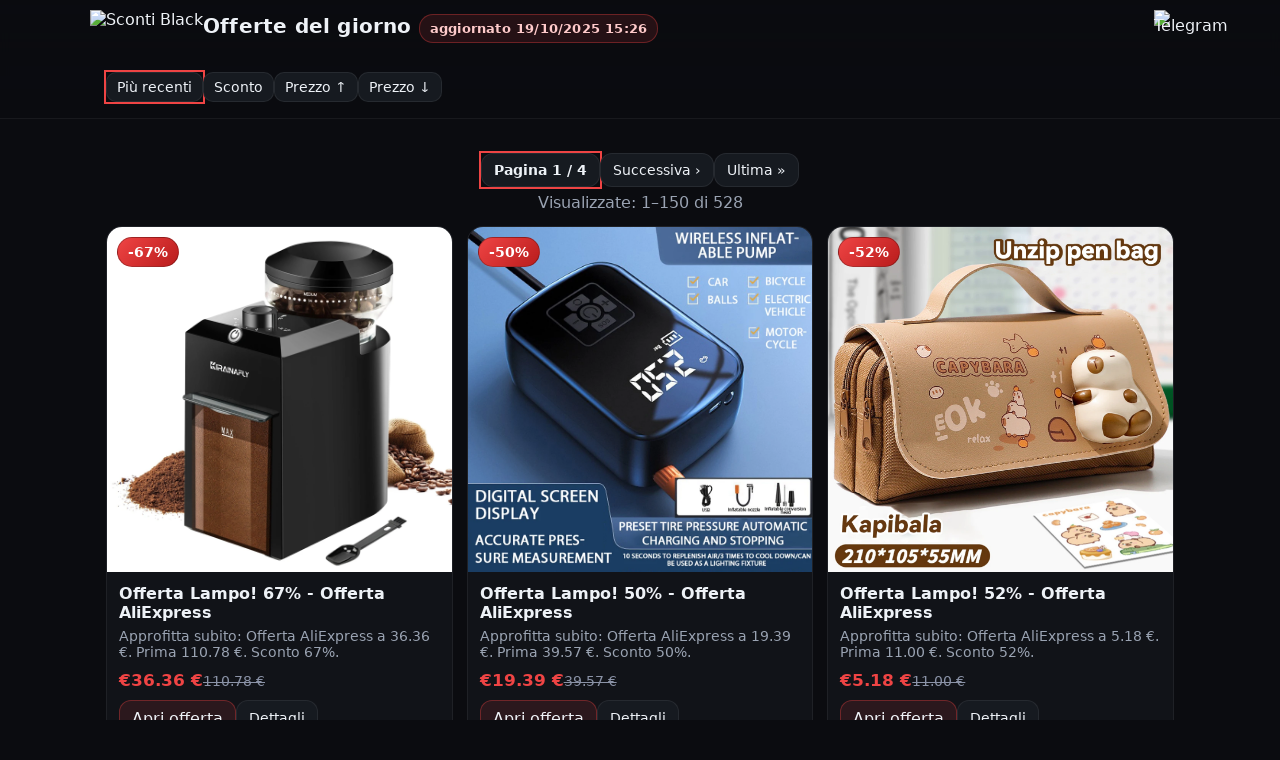

--- FILE ---
content_type: text/html; charset=utf-8
request_url: https://scontiblack.it/?p=2502
body_size: 19608
content:
<!doctype html>
<html lang="it">
<head>
<meta charset="utf-8">
<meta name="viewport" content="width=device-width, initial-scale=1">
<title>Sconti Black: 528 offerte aggiornate oggi (più recenti) — Pagina 1 di 4 (1–150)</title>
<meta name="description" content="Sconti Black: offerte e sconti tutto l&#039;anno. Lista aggiornata, prezzi in euro e link diretti. Fino a 79% di sconto. Ordina per sconto o prezzo.">
<link rel="canonical" href="https://scontiblack.it/">
<link rel="next" href="https://scontiblack.it/?page=2"><link rel="icon" type="image/png" href="favicon.png" sizes="32x32">
<link rel="preconnect" href="https://ae-pic-a1.aliexpress-media.com" crossorigin>
<link rel="preconnect" href="https://s.click.aliexpress.com" crossorigin>
<meta property="og:type" content="website">
<meta property="og:locale" content="it_IT">
<meta property="og:site_name" content="Sconti Black">
<meta property="og:title" content="Sconti Black: 528 offerte aggiornate oggi (più recenti) — Pagina 1 di 4 (1–150)">
<meta property="og:description" content="Sconti Black: offerte e sconti tutto l&#039;anno. Lista aggiornata, prezzi in euro e link diretti. Fino a 79% di sconto. Ordina per sconto o prezzo.">
<meta property="og:image" content="https://ae-pic-a1.aliexpress-media.com/kf/Se81019a6d07c4e7f9f41c5d452ac7095C.jpg"><meta name="twitter:card" content="summary_large_image">
<script type="application/ld+json">{&quot;@context&quot;:&quot;https://schema.org&quot;,&quot;@type&quot;:&quot;ItemList&quot;,&quot;name&quot;:&quot;Offerte del giorno&quot;,&quot;itemListOrder&quot;:&quot;http://schema.org/ItemListOrderDescending&quot;,&quot;itemListElement&quot;:[{&quot;@type&quot;:&quot;ListItem&quot;,&quot;position&quot;:1,&quot;url&quot;:&quot;https://s.click.aliexpress.com/e/_oFkxSUJ&quot;,&quot;name&quot;:&quot;Offerta Lampo! 67% - Offerta AliExpress&quot;,&quot;item&quot;:{&quot;@type&quot;:&quot;Product&quot;,&quot;name&quot;:&quot;Offerta AliExpress&quot;,&quot;description&quot;:&quot;Approfitta subito: Offerta AliExpress a 36.36 €. Prima 110.78 €. Sconto 67%.&quot;,&quot;image&quot;:&quot;https://ae-pic-a1.aliexpress-media.com/kf/Se81019a6d07c4e7f9f41c5d452ac7095C.jpg&quot;,&quot;sku&quot;:&quot;1005007095354553&quot;,&quot;brand&quot;:{&quot;@type&quot;:&quot;Brand&quot;,&quot;name&quot;:&quot;AliExpress&quot;},&quot;offers&quot;:{&quot;@type&quot;:&quot;Offer&quot;,&quot;price&quot;:&quot;36.36&quot;,&quot;priceCurrency&quot;:&quot;EUR&quot;,&quot;url&quot;:&quot;https://s.click.aliexpress.com/e/_oFkxSUJ&quot;,&quot;availability&quot;:&quot;https://schema.org/InStock&quot;,&quot;itemCondition&quot;:&quot;https://schema.org/NewCondition&quot;,&quot;priceValidUntil&quot;:&quot;2025-10-21&quot;}}},{&quot;@type&quot;:&quot;ListItem&quot;,&quot;position&quot;:2,&quot;url&quot;:&quot;https://s.click.aliexpress.com/e/_opYnqBl&quot;,&quot;name&quot;:&quot;Offerta Lampo! 50% - Offerta AliExpress&quot;,&quot;item&quot;:{&quot;@type&quot;:&quot;Product&quot;,&quot;name&quot;:&quot;Offerta AliExpress&quot;,&quot;description&quot;:&quot;Approfitta subito: Offerta AliExpress a 19.39 €. Prima 39.57 €. Sconto 50%.&quot;,&quot;image&quot;:&quot;https://ae-pic-a1.aliexpress-media.com/kf/S5b084d81af504ff88e4aa7eeb57c79d1F.jpg&quot;,&quot;sku&quot;:&quot;1005006141109053&quot;,&quot;brand&quot;:{&quot;@type&quot;:&quot;Brand&quot;,&quot;name&quot;:&quot;AliExpress&quot;},&quot;offers&quot;:{&quot;@type&quot;:&quot;Offer&quot;,&quot;price&quot;:&quot;19.39&quot;,&quot;priceCurrency&quot;:&quot;EUR&quot;,&quot;url&quot;:&quot;https://s.click.aliexpress.com/e/_opYnqBl&quot;,&quot;availability&quot;:&quot;https://schema.org/InStock&quot;,&quot;itemCondition&quot;:&quot;https://schema.org/NewCondition&quot;,&quot;priceValidUntil&quot;:&quot;2025-10-21&quot;}}},{&quot;@type&quot;:&quot;ListItem&quot;,&quot;position&quot;:3,&quot;url&quot;:&quot;https://s.click.aliexpress.com/e/_okh2kof&quot;,&quot;name&quot;:&quot;Offerta Lampo! 52% - Offerta AliExpress&quot;,&quot;item&quot;:{&quot;@type&quot;:&quot;Product&quot;,&quot;name&quot;:&quot;Offerta AliExpress&quot;,&quot;description&quot;:&quot;Approfitta subito: Offerta AliExpress a 5.18 €. Prima 11.00 €. Sconto 52%.&quot;,&quot;image&quot;:&quot;https://ae-pic-a1.aliexpress-media.com/kf/S15a181f50f8a4c21a8f4098587a4ab34t.jpg&quot;,&quot;sku&quot;:&quot;1005009358841292&quot;,&quot;brand&quot;:{&quot;@type&quot;:&quot;Brand&quot;,&quot;name&quot;:&quot;AliExpress&quot;},&quot;offers&quot;:{&quot;@type&quot;:&quot;Offer&quot;,&quot;price&quot;:&quot;5.18&quot;,&quot;priceCurrency&quot;:&quot;EUR&quot;,&quot;url&quot;:&quot;https://s.click.aliexpress.com/e/_okh2kof&quot;,&quot;availability&quot;:&quot;https://schema.org/InStock&quot;,&quot;itemCondition&quot;:&quot;https://schema.org/NewCondition&quot;,&quot;priceValidUntil&quot;:&quot;2025-10-21&quot;}}},{&quot;@type&quot;:&quot;ListItem&quot;,&quot;position&quot;:4,&quot;url&quot;:&quot;https://s.click.aliexpress.com/e/_onl4dmr&quot;,&quot;name&quot;:&quot;Offerta Lampo! 0% - Offerta AliExpress&quot;,&quot;item&quot;:{&quot;@type&quot;:&quot;Product&quot;,&quot;name&quot;:&quot;Offerta AliExpress&quot;,&quot;description&quot;:&quot;Approfitta subito: Offerta AliExpress a 86.39 €. Prima 86.39 €. Sconto 0%.&quot;,&quot;image&quot;:&quot;https://ae-pic-a1.aliexpress-media.com/kf/S0d3d376d06524487a4048739cdaffdfez.jpg&quot;,&quot;sku&quot;:&quot;1005008262985273&quot;,&quot;brand&quot;:{&quot;@type&quot;:&quot;Brand&quot;,&quot;name&quot;:&quot;AliExpress&quot;},&quot;offers&quot;:{&quot;@type&quot;:&quot;Offer&quot;,&quot;price&quot;:&quot;86.39&quot;,&quot;priceCurrency&quot;:&quot;EUR&quot;,&quot;url&quot;:&quot;https://s.click.aliexpress.com/e/_onl4dmr&quot;,&quot;availability&quot;:&quot;https://schema.org/InStock&quot;,&quot;itemCondition&quot;:&quot;https://schema.org/NewCondition&quot;,&quot;priceValidUntil&quot;:&quot;2025-10-21&quot;}}},{&quot;@type&quot;:&quot;ListItem&quot;,&quot;position&quot;:5,&quot;url&quot;:&quot;https://s.click.aliexpress.com/e/_oDafd7v&quot;,&quot;name&quot;:&quot;Offerta Lampo! 39% - Offerta AliExpress&quot;,&quot;item&quot;:{&quot;@type&quot;:&quot;Product&quot;,&quot;name&quot;:&quot;Offerta AliExpress&quot;,&quot;description&quot;:&quot;Approfitta subito: Offerta AliExpress a 9.89 €. Prima 16.48 €. Sconto 39%.&quot;,&quot;image&quot;:&quot;https://ae-pic-a1.aliexpress-media.com/kf/S47b6e9ab6f62425086b82a62777a9890p.jpg&quot;,&quot;sku&quot;:&quot;1005009607080186&quot;,&quot;brand&quot;:{&quot;@type&quot;:&quot;Brand&quot;,&quot;name&quot;:&quot;AliExpress&quot;},&quot;offers&quot;:{&quot;@type&quot;:&quot;Offer&quot;,&quot;price&quot;:&quot;9.89&quot;,&quot;priceCurrency&quot;:&quot;EUR&quot;,&quot;url&quot;:&quot;https://s.click.aliexpress.com/e/_oDafd7v&quot;,&quot;availability&quot;:&quot;https://schema.org/InStock&quot;,&quot;itemCondition&quot;:&quot;https://schema.org/NewCondition&quot;,&quot;priceValidUntil&quot;:&quot;2025-10-21&quot;}}},{&quot;@type&quot;:&quot;ListItem&quot;,&quot;position&quot;:6,&quot;url&quot;:&quot;https://s.click.aliexpress.com/e/_onvbbqB&quot;,&quot;name&quot;:&quot;Offerta Lampo! 0% - Offerta AliExpress&quot;,&quot;item&quot;:{&quot;@type&quot;:&quot;Product&quot;,&quot;name&quot;:&quot;Offerta AliExpress&quot;,&quot;description&quot;:&quot;Approfitta subito: Offerta AliExpress a 9.19 €. Prima 9.19 €. Sconto 0%.&quot;,&quot;image&quot;:&quot;https://ae-pic-a1.aliexpress-media.com/kf/S40cad9a90a4d4af6ac5727c7c96b93aeV.jpg&quot;,&quot;sku&quot;:&quot;1005009268086384&quot;,&quot;brand&quot;:{&quot;@type&quot;:&quot;Brand&quot;,&quot;name&quot;:&quot;AliExpress&quot;},&quot;offers&quot;:{&quot;@type&quot;:&quot;Offer&quot;,&quot;price&quot;:&quot;9.19&quot;,&quot;priceCurrency&quot;:&quot;EUR&quot;,&quot;url&quot;:&quot;https://s.click.aliexpress.com/e/_onvbbqB&quot;,&quot;availability&quot;:&quot;https://schema.org/InStock&quot;,&quot;itemCondition&quot;:&quot;https://schema.org/NewCondition&quot;,&quot;priceValidUntil&quot;:&quot;2025-10-21&quot;}}},{&quot;@type&quot;:&quot;ListItem&quot;,&quot;position&quot;:7,&quot;url&quot;:&quot;https://s.click.aliexpress.com/e/_oCVAvUb&quot;,&quot;name&quot;:&quot;Offerta Lampo! 54% - Offerta AliExpress&quot;,&quot;item&quot;:{&quot;@type&quot;:&quot;Product&quot;,&quot;name&quot;:&quot;Offerta AliExpress&quot;,&quot;description&quot;:&quot;Approfitta subito: Offerta AliExpress a 152.55 €. Prima 331.63 €. Sconto 54%.&quot;,&quot;image&quot;:&quot;https://ae-pic-a1.aliexpress-media.com/kf/Sd3bda33715a741358fa56989733112b1i.jpg&quot;,&quot;sku&quot;:&quot;1005009848576089&quot;,&quot;brand&quot;:{&quot;@type&quot;:&quot;Brand&quot;,&quot;name&quot;:&quot;AliExpress&quot;},&quot;offers&quot;:{&quot;@type&quot;:&quot;Offer&quot;,&quot;price&quot;:&quot;152.55&quot;,&quot;priceCurrency&quot;:&quot;EUR&quot;,&quot;url&quot;:&quot;https://s.click.aliexpress.com/e/_oCVAvUb&quot;,&quot;availability&quot;:&quot;https://schema.org/InStock&quot;,&quot;itemCondition&quot;:&quot;https://schema.org/NewCondition&quot;,&quot;priceValidUntil&quot;:&quot;2025-10-21&quot;}}},{&quot;@type&quot;:&quot;ListItem&quot;,&quot;position&quot;:8,&quot;url&quot;:&quot;https://s.click.aliexpress.com/e/_oD5Dx3h&quot;,&quot;name&quot;:&quot;Offerta Lampo! 0% - Offerta AliExpress&quot;,&quot;item&quot;:{&quot;@type&quot;:&quot;Product&quot;,&quot;name&quot;:&quot;Offerta AliExpress&quot;,&quot;description&quot;:&quot;Approfitta subito: Offerta AliExpress a 1.91 €. Prima 1.91 €. Sconto 0%.&quot;,&quot;image&quot;:&quot;https://ae-pic-a1.aliexpress-media.com/kf/S1912cc796429462380220923cca1ddd6f.jpg&quot;,&quot;sku&quot;:&quot;1005008733849550&quot;,&quot;brand&quot;:{&quot;@type&quot;:&quot;Brand&quot;,&quot;name&quot;:&quot;AliExpress&quot;},&quot;offers&quot;:{&quot;@type&quot;:&quot;Offer&quot;,&quot;price&quot;:&quot;1.91&quot;,&quot;priceCurrency&quot;:&quot;EUR&quot;,&quot;url&quot;:&quot;https://s.click.aliexpress.com/e/_oD5Dx3h&quot;,&quot;availability&quot;:&quot;https://schema.org/InStock&quot;,&quot;itemCondition&quot;:&quot;https://schema.org/NewCondition&quot;,&quot;priceValidUntil&quot;:&quot;2025-10-20&quot;}}},{&quot;@type&quot;:&quot;ListItem&quot;,&quot;position&quot;:9,&quot;url&quot;:&quot;https://s.click.aliexpress.com/e/_oDUZm7d&quot;,&quot;name&quot;:&quot;Offerta Lampo! 50% - Offerta AliExpress&quot;,&quot;item&quot;:{&quot;@type&quot;:&quot;Product&quot;,&quot;name&quot;:&quot;Offerta AliExpress&quot;,&quot;description&quot;:&quot;Approfitta subito: Offerta AliExpress a 2.26 €. Prima 4.52 €. Sconto 50%.&quot;,&quot;image&quot;:&quot;https://ae-pic-a1.aliexpress-media.com/kf/Sdf3878f848564c29992476c3b15a6a22B.jpg&quot;,&quot;sku&quot;:&quot;1005007937866973&quot;,&quot;brand&quot;:{&quot;@type&quot;:&quot;Brand&quot;,&quot;name&quot;:&quot;AliExpress&quot;},&quot;offers&quot;:{&quot;@type&quot;:&quot;Offer&quot;,&quot;price&quot;:&quot;2.26&quot;,&quot;priceCurrency&quot;:&quot;EUR&quot;,&quot;url&quot;:&quot;https://s.click.aliexpress.com/e/_oDUZm7d&quot;,&quot;availability&quot;:&quot;https://schema.org/InStock&quot;,&quot;itemCondition&quot;:&quot;https://schema.org/NewCondition&quot;,&quot;priceValidUntil&quot;:&quot;2025-10-20&quot;}}},{&quot;@type&quot;:&quot;ListItem&quot;,&quot;position&quot;:10,&quot;url&quot;:&quot;https://s.click.aliexpress.com/e/_okkRkFN&quot;,&quot;name&quot;:&quot;Offerta Lampo! 52% - Offerta AliExpress&quot;,&quot;item&quot;:{&quot;@type&quot;:&quot;Product&quot;,&quot;name&quot;:&quot;Offerta AliExpress&quot;,&quot;description&quot;:&quot;Approfitta subito: Offerta AliExpress a 18.69 €. Prima 38.94 €. Sconto 52%.&quot;,&quot;image&quot;:&quot;https://ae-pic-a1.aliexpress-media.com/kf/S33b1e128deb64c0a995e4afad18f5592e.jpg&quot;,&quot;sku&quot;:&quot;1005006904576491&quot;,&quot;brand&quot;:{&quot;@type&quot;:&quot;Brand&quot;,&quot;name&quot;:&quot;AliExpress&quot;},&quot;offers&quot;:{&quot;@type&quot;:&quot;Offer&quot;,&quot;price&quot;:&quot;18.69&quot;,&quot;priceCurrency&quot;:&quot;EUR&quot;,&quot;url&quot;:&quot;https://s.click.aliexpress.com/e/_okkRkFN&quot;,&quot;availability&quot;:&quot;https://schema.org/InStock&quot;,&quot;itemCondition&quot;:&quot;https://schema.org/NewCondition&quot;,&quot;priceValidUntil&quot;:&quot;2025-10-20&quot;}}},{&quot;@type&quot;:&quot;ListItem&quot;,&quot;position&quot;:11,&quot;url&quot;:&quot;https://s.click.aliexpress.com/e/_oBt3L4T&quot;,&quot;name&quot;:&quot;Offerta Lampo! 69% - Offerta AliExpress&quot;,&quot;item&quot;:{&quot;@type&quot;:&quot;Product&quot;,&quot;name&quot;:&quot;Offerta AliExpress&quot;,&quot;description&quot;:&quot;Approfitta subito: Offerta AliExpress a 17.36 €. Prima 57.10 €. Sconto 69%.&quot;,&quot;image&quot;:&quot;https://ae-pic-a1.aliexpress-media.com/kf/S2c21f86d15804428bd493a1de416f659F.jpg&quot;,&quot;sku&quot;:&quot;1005007081164917&quot;,&quot;brand&quot;:{&quot;@type&quot;:&quot;Brand&quot;,&quot;name&quot;:&quot;AliExpress&quot;},&quot;offers&quot;:{&quot;@type&quot;:&quot;Offer&quot;,&quot;price&quot;:&quot;17.36&quot;,&quot;priceCurrency&quot;:&quot;EUR&quot;,&quot;url&quot;:&quot;https://s.click.aliexpress.com/e/_oBt3L4T&quot;,&quot;availability&quot;:&quot;https://schema.org/InStock&quot;,&quot;itemCondition&quot;:&quot;https://schema.org/NewCondition&quot;,&quot;priceValidUntil&quot;:&quot;2025-10-20&quot;}}},{&quot;@type&quot;:&quot;ListItem&quot;,&quot;position&quot;:12,&quot;url&quot;:&quot;https://s.click.aliexpress.com/e/_ooMxk5p&quot;,&quot;name&quot;:&quot;Offerta Lampo! 50% - Offerta AliExpress&quot;,&quot;item&quot;:{&quot;@type&quot;:&quot;Product&quot;,&quot;name&quot;:&quot;Offerta AliExpress&quot;,&quot;description&quot;:&quot;Approfitta subito: Offerta AliExpress a 545.99 €. Prima 1091.98 €. Sconto 50%.&quot;,&quot;image&quot;:&quot;https://ae-pic-a1.aliexpress-media.com/kf/S62a615e760284ef6a11e685e65926314r.jpg&quot;,&quot;sku&quot;:&quot;1005008180466387&quot;,&quot;brand&quot;:{&quot;@type&quot;:&quot;Brand&quot;,&quot;name&quot;:&quot;AliExpress&quot;},&quot;offers&quot;:{&quot;@type&quot;:&quot;Offer&quot;,&quot;price&quot;:&quot;545.99&quot;,&quot;priceCurrency&quot;:&quot;EUR&quot;,&quot;url&quot;:&quot;https://s.click.aliexpress.com/e/_ooMxk5p&quot;,&quot;availability&quot;:&quot;https://schema.org/InStock&quot;,&quot;itemCondition&quot;:&quot;https://schema.org/NewCondition&quot;,&quot;priceValidUntil&quot;:&quot;2025-10-20&quot;}}},{&quot;@type&quot;:&quot;ListItem&quot;,&quot;position&quot;:13,&quot;url&quot;:&quot;https://s.click.aliexpress.com/e/_oD2bqXl&quot;,&quot;name&quot;:&quot;Offerta Lampo! 50% - Offerta AliExpress&quot;,&quot;item&quot;:{&quot;@type&quot;:&quot;Product&quot;,&quot;name&quot;:&quot;Offerta AliExpress&quot;,&quot;description&quot;:&quot;Approfitta subito: Offerta AliExpress a 2.70 €. Prima 5.40 €. Sconto 50%.&quot;,&quot;image&quot;:&quot;https://ae-pic-a1.aliexpress-media.com/kf/S565b9067baf4485c8b4aad66c8812f2ax.jpg&quot;,&quot;sku&quot;:&quot;1005007156281263&quot;,&quot;brand&quot;:{&quot;@type&quot;:&quot;Brand&quot;,&quot;name&quot;:&quot;AliExpress&quot;},&quot;offers&quot;:{&quot;@type&quot;:&quot;Offer&quot;,&quot;price&quot;:&quot;2.70&quot;,&quot;priceCurrency&quot;:&quot;EUR&quot;,&quot;url&quot;:&quot;https://s.click.aliexpress.com/e/_oD2bqXl&quot;,&quot;availability&quot;:&quot;https://schema.org/InStock&quot;,&quot;itemCondition&quot;:&quot;https://schema.org/NewCondition&quot;,&quot;priceValidUntil&quot;:&quot;2025-10-20&quot;}}},{&quot;@type&quot;:&quot;ListItem&quot;,&quot;position&quot;:14,&quot;url&quot;:&quot;https://s.click.aliexpress.com/e/_oD9oBkF&quot;,&quot;name&quot;:&quot;Offerta Lampo! 0% - Offerta AliExpress&quot;,&quot;item&quot;:{&quot;@type&quot;:&quot;Product&quot;,&quot;name&quot;:&quot;Offerta AliExpress&quot;,&quot;description&quot;:&quot;Approfitta subito: Offerta AliExpress a 10.19 €. Prima 10.19 €. Sconto 0%.&quot;,&quot;image&quot;:&quot;https://ae-pic-a1.aliexpress-media.com/kf/Sd40898b0c6164f8ea1cbfad98c1ac71fW.jpg&quot;,&quot;sku&quot;:&quot;1005009646837049&quot;,&quot;brand&quot;:{&quot;@type&quot;:&quot;Brand&quot;,&quot;name&quot;:&quot;AliExpress&quot;},&quot;offers&quot;:{&quot;@type&quot;:&quot;Offer&quot;,&quot;price&quot;:&quot;10.19&quot;,&quot;priceCurrency&quot;:&quot;EUR&quot;,&quot;url&quot;:&quot;https://s.click.aliexpress.com/e/_oD9oBkF&quot;,&quot;availability&quot;:&quot;https://schema.org/InStock&quot;,&quot;itemCondition&quot;:&quot;https://schema.org/NewCondition&quot;,&quot;priceValidUntil&quot;:&quot;2025-10-20&quot;}}},{&quot;@type&quot;:&quot;ListItem&quot;,&quot;position&quot;:15,&quot;url&quot;:&quot;https://s.click.aliexpress.com/e/_omVjy1t&quot;,&quot;name&quot;:&quot;Offerta Lampo! 42% - Offerta AliExpress&quot;,&quot;item&quot;:{&quot;@type&quot;:&quot;Product&quot;,&quot;name&quot;:&quot;Offerta AliExpress&quot;,&quot;description&quot;:&quot;Approfitta subito: Offerta AliExpress a 6.11 €. Prima 10.63 €. Sconto 42%.&quot;,&quot;image&quot;:&quot;https://ae-pic-a1.aliexpress-media.com/kf/S07a90d2c5b834d21ae88b05404bd59e1a.jpg&quot;,&quot;sku&quot;:&quot;1005007293765562&quot;,&quot;brand&quot;:{&quot;@type&quot;:&quot;Brand&quot;,&quot;name&quot;:&quot;AliExpress&quot;},&quot;offers&quot;:{&quot;@type&quot;:&quot;Offer&quot;,&quot;price&quot;:&quot;6.11&quot;,&quot;priceCurrency&quot;:&quot;EUR&quot;,&quot;url&quot;:&quot;https://s.click.aliexpress.com/e/_omVjy1t&quot;,&quot;availability&quot;:&quot;https://schema.org/InStock&quot;,&quot;itemCondition&quot;:&quot;https://schema.org/NewCondition&quot;,&quot;priceValidUntil&quot;:&quot;2025-10-20&quot;}}},{&quot;@type&quot;:&quot;ListItem&quot;,&quot;position&quot;:16,&quot;url&quot;:&quot;https://s.click.aliexpress.com/e/_okJzU6x&quot;,&quot;name&quot;:&quot;Offerta Lampo! 27% - Offerta AliExpress&quot;,&quot;item&quot;:{&quot;@type&quot;:&quot;Product&quot;,&quot;name&quot;:&quot;Offerta AliExpress&quot;,&quot;description&quot;:&quot;Approfitta subito: Offerta AliExpress a 13.59 €. Prima 18.62 €. Sconto 27%.&quot;,&quot;image&quot;:&quot;https://ae-pic-a1.aliexpress-media.com/kf/Sc878e0005b2e4cfeaf06462b0f7c89b5e.jpg&quot;,&quot;sku&quot;:&quot;1005006367244931&quot;,&quot;brand&quot;:{&quot;@type&quot;:&quot;Brand&quot;,&quot;name&quot;:&quot;AliExpress&quot;},&quot;offers&quot;:{&quot;@type&quot;:&quot;Offer&quot;,&quot;price&quot;:&quot;13.59&quot;,&quot;priceCurrency&quot;:&quot;EUR&quot;,&quot;url&quot;:&quot;https://s.click.aliexpress.com/e/_okJzU6x&quot;,&quot;availability&quot;:&quot;https://schema.org/InStock&quot;,&quot;itemCondition&quot;:&quot;https://schema.org/NewCondition&quot;,&quot;priceValidUntil&quot;:&quot;2025-10-20&quot;}}},{&quot;@type&quot;:&quot;ListItem&quot;,&quot;position&quot;:17,&quot;url&quot;:&quot;https://s.click.aliexpress.com/e/_oB91QJl&quot;,&quot;name&quot;:&quot;Offerta Lampo! 50% - Offerta AliExpress&quot;,&quot;item&quot;:{&quot;@type&quot;:&quot;Product&quot;,&quot;name&quot;:&quot;Offerta AliExpress&quot;,&quot;description&quot;:&quot;Approfitta subito: Offerta AliExpress a 3.55 €. Prima 7.10 €. Sconto 50%.&quot;,&quot;image&quot;:&quot;https://ae-pic-a1.aliexpress-media.com/kf/S8f8ae4d71ddc45879134abfa3152bb85i.jpg&quot;,&quot;sku&quot;:&quot;1005009776216477&quot;,&quot;brand&quot;:{&quot;@type&quot;:&quot;Brand&quot;,&quot;name&quot;:&quot;AliExpress&quot;},&quot;offers&quot;:{&quot;@type&quot;:&quot;Offer&quot;,&quot;price&quot;:&quot;3.55&quot;,&quot;priceCurrency&quot;:&quot;EUR&quot;,&quot;url&quot;:&quot;https://s.click.aliexpress.com/e/_oB91QJl&quot;,&quot;availability&quot;:&quot;https://schema.org/InStock&quot;,&quot;itemCondition&quot;:&quot;https://schema.org/NewCondition&quot;,&quot;priceValidUntil&quot;:&quot;2025-10-20&quot;}}},{&quot;@type&quot;:&quot;ListItem&quot;,&quot;position&quot;:18,&quot;url&quot;:&quot;https://s.click.aliexpress.com/e/_oC1pzxv&quot;,&quot;name&quot;:&quot;Offerta Lampo! 43% - Offerta AliExpress&quot;,&quot;item&quot;:{&quot;@type&quot;:&quot;Product&quot;,&quot;name&quot;:&quot;Offerta AliExpress&quot;,&quot;description&quot;:&quot;Approfitta subito: Offerta AliExpress a 117.65 €. Prima 207.76 €. Sconto 43%.&quot;,&quot;image&quot;:&quot;https://ae-pic-a1.aliexpress-media.com/kf/Sea076266a78f4f689b56ee4f2361dc14Y.jpg&quot;,&quot;sku&quot;:&quot;1005008080109461&quot;,&quot;brand&quot;:{&quot;@type&quot;:&quot;Brand&quot;,&quot;name&quot;:&quot;AliExpress&quot;},&quot;offers&quot;:{&quot;@type&quot;:&quot;Offer&quot;,&quot;price&quot;:&quot;117.65&quot;,&quot;priceCurrency&quot;:&quot;EUR&quot;,&quot;url&quot;:&quot;https://s.click.aliexpress.com/e/_oC1pzxv&quot;,&quot;availability&quot;:&quot;https://schema.org/InStock&quot;,&quot;itemCondition&quot;:&quot;https://schema.org/NewCondition&quot;,&quot;priceValidUntil&quot;:&quot;2025-10-20&quot;}}},{&quot;@type&quot;:&quot;ListItem&quot;,&quot;position&quot;:19,&quot;url&quot;:&quot;https://s.click.aliexpress.com/e/_oBLWepZ&quot;,&quot;name&quot;:&quot;Offerta Lampo! 50% - Offerta AliExpress&quot;,&quot;item&quot;:{&quot;@type&quot;:&quot;Product&quot;,&quot;name&quot;:&quot;Offerta AliExpress&quot;,&quot;description&quot;:&quot;Approfitta subito: Offerta AliExpress a 1.69 €. Prima 3.38 €. Sconto 50%.&quot;,&quot;image&quot;:&quot;https://ae-pic-a1.aliexpress-media.com/kf/Sf3374d3bbe8849e88d8c5aa4dbef0189k.png&quot;,&quot;sku&quot;:&quot;1005007306748200&quot;,&quot;brand&quot;:{&quot;@type&quot;:&quot;Brand&quot;,&quot;name&quot;:&quot;AliExpress&quot;},&quot;offers&quot;:{&quot;@type&quot;:&quot;Offer&quot;,&quot;price&quot;:&quot;1.69&quot;,&quot;priceCurrency&quot;:&quot;EUR&quot;,&quot;url&quot;:&quot;https://s.click.aliexpress.com/e/_oBLWepZ&quot;,&quot;availability&quot;:&quot;https://schema.org/InStock&quot;,&quot;itemCondition&quot;:&quot;https://schema.org/NewCondition&quot;,&quot;priceValidUntil&quot;:&quot;2025-10-20&quot;}}},{&quot;@type&quot;:&quot;ListItem&quot;,&quot;position&quot;:20,&quot;url&quot;:&quot;https://s.click.aliexpress.com/e/_okmGOB5&quot;,&quot;name&quot;:&quot;Offerta Lampo! 54% - Offerta AliExpress&quot;,&quot;item&quot;:{&quot;@type&quot;:&quot;Product&quot;,&quot;name&quot;:&quot;Offerta AliExpress&quot;,&quot;description&quot;:&quot;Approfitta subito: Offerta AliExpress a 13.89 €. Prima 30.20 €. Sconto 54%.&quot;,&quot;image&quot;:&quot;https://ae-pic-a1.aliexpress-media.com/kf/S093e83c606384c2dbd9aba08ecf81c7b2.jpg&quot;,&quot;sku&quot;:&quot;1005009453623382&quot;,&quot;brand&quot;:{&quot;@type&quot;:&quot;Brand&quot;,&quot;name&quot;:&quot;AliExpress&quot;},&quot;offers&quot;:{&quot;@type&quot;:&quot;Offer&quot;,&quot;price&quot;:&quot;13.89&quot;,&quot;priceCurrency&quot;:&quot;EUR&quot;,&quot;url&quot;:&quot;https://s.click.aliexpress.com/e/_okmGOB5&quot;,&quot;availability&quot;:&quot;https://schema.org/InStock&quot;,&quot;itemCondition&quot;:&quot;https://schema.org/NewCondition&quot;,&quot;priceValidUntil&quot;:&quot;2025-10-20&quot;}}},{&quot;@type&quot;:&quot;ListItem&quot;,&quot;position&quot;:21,&quot;url&quot;:&quot;https://s.click.aliexpress.com/e/_olgZMsB&quot;,&quot;name&quot;:&quot;Offerta Lampo! 63% - Offerta AliExpress&quot;,&quot;item&quot;:{&quot;@type&quot;:&quot;Product&quot;,&quot;name&quot;:&quot;Offerta AliExpress&quot;,&quot;description&quot;:&quot;Approfitta subito: Offerta AliExpress a 19.14 €. Prima 52.57 €. Sconto 63%.&quot;,&quot;image&quot;:&quot;https://ae-pic-a1.aliexpress-media.com/kf/S920ca2adde4545a3b404c8f0593b06d9g.jpg&quot;,&quot;sku&quot;:&quot;1005006079966569&quot;,&quot;brand&quot;:{&quot;@type&quot;:&quot;Brand&quot;,&quot;name&quot;:&quot;AliExpress&quot;},&quot;offers&quot;:{&quot;@type&quot;:&quot;Offer&quot;,&quot;price&quot;:&quot;19.14&quot;,&quot;priceCurrency&quot;:&quot;EUR&quot;,&quot;url&quot;:&quot;https://s.click.aliexpress.com/e/_olgZMsB&quot;,&quot;availability&quot;:&quot;https://schema.org/InStock&quot;,&quot;itemCondition&quot;:&quot;https://schema.org/NewCondition&quot;,&quot;priceValidUntil&quot;:&quot;2025-10-20&quot;}}},{&quot;@type&quot;:&quot;ListItem&quot;,&quot;position&quot;:22,&quot;url&quot;:&quot;https://s.click.aliexpress.com/e/_oEoxZAn&quot;,&quot;name&quot;:&quot;Offerta Lampo! 62% - Offerta AliExpress&quot;,&quot;item&quot;:{&quot;@type&quot;:&quot;Product&quot;,&quot;name&quot;:&quot;Offerta AliExpress&quot;,&quot;description&quot;:&quot;Approfitta subito: Offerta AliExpress a 40.59 €. Prima 107.37 €. Sconto 62%.&quot;,&quot;image&quot;:&quot;https://ae-pic-a1.aliexpress-media.com/kf/S3337fe819fce4a4184b1fbda0115ac1eB.jpg&quot;,&quot;sku&quot;:&quot;1005005943671094&quot;,&quot;brand&quot;:{&quot;@type&quot;:&quot;Brand&quot;,&quot;name&quot;:&quot;AliExpress&quot;},&quot;offers&quot;:{&quot;@type&quot;:&quot;Offer&quot;,&quot;price&quot;:&quot;40.59&quot;,&quot;priceCurrency&quot;:&quot;EUR&quot;,&quot;url&quot;:&quot;https://s.click.aliexpress.com/e/_oEoxZAn&quot;,&quot;availability&quot;:&quot;https://schema.org/InStock&quot;,&quot;itemCondition&quot;:&quot;https://schema.org/NewCondition&quot;,&quot;priceValidUntil&quot;:&quot;2025-10-19&quot;}}},{&quot;@type&quot;:&quot;ListItem&quot;,&quot;position&quot;:23,&quot;url&quot;:&quot;https://s.click.aliexpress.com/e/_oo6KF47&quot;,&quot;name&quot;:&quot;Offerta Lampo! 0% - Offerta AliExpress&quot;,&quot;item&quot;:{&quot;@type&quot;:&quot;Product&quot;,&quot;name&quot;:&quot;Offerta AliExpress&quot;,&quot;description&quot;:&quot;Approfitta subito: Offerta AliExpress a 4.40 €. Prima 4.40 €. Sconto 0%.&quot;,&quot;image&quot;:&quot;https://ae-pic-a1.aliexpress-media.com/kf/S967e4cb15f2541aab1047c2b5108cba5U.jpg&quot;,&quot;sku&quot;:&quot;1005008709489886&quot;,&quot;brand&quot;:{&quot;@type&quot;:&quot;Brand&quot;,&quot;name&quot;:&quot;AliExpress&quot;},&quot;offers&quot;:{&quot;@type&quot;:&quot;Offer&quot;,&quot;price&quot;:&quot;4.40&quot;,&quot;priceCurrency&quot;:&quot;EUR&quot;,&quot;url&quot;:&quot;https://s.click.aliexpress.com/e/_oo6KF47&quot;,&quot;availability&quot;:&quot;https://schema.org/InStock&quot;,&quot;itemCondition&quot;:&quot;https://schema.org/NewCondition&quot;,&quot;priceValidUntil&quot;:&quot;2025-10-19&quot;}}},{&quot;@type&quot;:&quot;ListItem&quot;,&quot;position&quot;:24,&quot;url&quot;:&quot;https://s.click.aliexpress.com/e/_op3wUt1&quot;,&quot;name&quot;:&quot;Offerta Lampo! 62% - Offerta AliExpress&quot;,&quot;item&quot;:{&quot;@type&quot;:&quot;Product&quot;,&quot;name&quot;:&quot;Offerta AliExpress&quot;,&quot;description&quot;:&quot;Approfitta subito: Offerta AliExpress a 25.42 €. Prima 67.60 €. Sconto 62%.&quot;,&quot;image&quot;:&quot;https://ae-pic-a1.aliexpress-media.com/kf/S33c3ba54b46b47379f9ff6a5a0ff4e12g.jpg&quot;,&quot;sku&quot;:&quot;1005005043732679&quot;,&quot;brand&quot;:{&quot;@type&quot;:&quot;Brand&quot;,&quot;name&quot;:&quot;AliExpress&quot;},&quot;offers&quot;:{&quot;@type&quot;:&quot;Offer&quot;,&quot;price&quot;:&quot;25.42&quot;,&quot;priceCurrency&quot;:&quot;EUR&quot;,&quot;url&quot;:&quot;https://s.click.aliexpress.com/e/_op3wUt1&quot;,&quot;availability&quot;:&quot;https://schema.org/InStock&quot;,&quot;itemCondition&quot;:&quot;https://schema.org/NewCondition&quot;,&quot;priceValidUntil&quot;:&quot;2025-10-19&quot;}}},{&quot;@type&quot;:&quot;ListItem&quot;,&quot;position&quot;:25,&quot;url&quot;:&quot;https://s.click.aliexpress.com/e/_olrSg5D&quot;,&quot;name&quot;:&quot;Offerta Lampo! 73% - Offerta AliExpress&quot;,&quot;item&quot;:{&quot;@type&quot;:&quot;Product&quot;,&quot;name&quot;:&quot;Offerta AliExpress&quot;,&quot;description&quot;:&quot;Approfitta subito: Offerta AliExpress a 16.79 €. Prima 64.59 €. Sconto 73%.&quot;,&quot;image&quot;:&quot;https://ae-pic-a1.aliexpress-media.com/kf/S63e8683b46e74118bf36865f1663494eP.jpg&quot;,&quot;sku&quot;:&quot;1005006715591851&quot;,&quot;brand&quot;:{&quot;@type&quot;:&quot;Brand&quot;,&quot;name&quot;:&quot;AliExpress&quot;},&quot;offers&quot;:{&quot;@type&quot;:&quot;Offer&quot;,&quot;price&quot;:&quot;16.79&quot;,&quot;priceCurrency&quot;:&quot;EUR&quot;,&quot;url&quot;:&quot;https://s.click.aliexpress.com/e/_olrSg5D&quot;,&quot;availability&quot;:&quot;https://schema.org/InStock&quot;,&quot;itemCondition&quot;:&quot;https://schema.org/NewCondition&quot;,&quot;priceValidUntil&quot;:&quot;2025-10-19&quot;}}},{&quot;@type&quot;:&quot;ListItem&quot;,&quot;position&quot;:26,&quot;url&quot;:&quot;https://s.click.aliexpress.com/e/_oCxAUv1&quot;,&quot;name&quot;:&quot;Offerta Lampo! 52% - Offerta AliExpress&quot;,&quot;item&quot;:{&quot;@type&quot;:&quot;Product&quot;,&quot;name&quot;:&quot;Offerta AliExpress&quot;,&quot;description&quot;:&quot;Approfitta subito: Offerta AliExpress a 17.91 €. Prima 37.42 €. Sconto 52%.&quot;,&quot;image&quot;:&quot;https://ae-pic-a1.aliexpress-media.com/kf/Sfb52b2904b90423fa30f7b5f1bad35aaX.png&quot;,&quot;sku&quot;:&quot;1005009108503940&quot;,&quot;brand&quot;:{&quot;@type&quot;:&quot;Brand&quot;,&quot;name&quot;:&quot;AliExpress&quot;},&quot;offers&quot;:{&quot;@type&quot;:&quot;Offer&quot;,&quot;price&quot;:&quot;17.91&quot;,&quot;priceCurrency&quot;:&quot;EUR&quot;,&quot;url&quot;:&quot;https://s.click.aliexpress.com/e/_oCxAUv1&quot;,&quot;availability&quot;:&quot;https://schema.org/InStock&quot;,&quot;itemCondition&quot;:&quot;https://schema.org/NewCondition&quot;,&quot;priceValidUntil&quot;:&quot;2025-10-19&quot;}}},{&quot;@type&quot;:&quot;ListItem&quot;,&quot;position&quot;:27,&quot;url&quot;:&quot;https://s.click.aliexpress.com/e/_oowvSHZ&quot;,&quot;name&quot;:&quot;Offerta Lampo! 51% - Offerta AliExpress&quot;,&quot;item&quot;:{&quot;@type&quot;:&quot;Product&quot;,&quot;name&quot;:&quot;Offerta AliExpress&quot;,&quot;description&quot;:&quot;Approfitta subito: Offerta AliExpress a 20.79 €. Prima 42.43 €. Sconto 51%.&quot;,&quot;image&quot;:&quot;https://ae-pic-a1.aliexpress-media.com/kf/S6b36e28416f84577a4027a4d6df73bcaC.jpg&quot;,&quot;sku&quot;:&quot;1005007585216755&quot;,&quot;brand&quot;:{&quot;@type&quot;:&quot;Brand&quot;,&quot;name&quot;:&quot;AliExpress&quot;},&quot;offers&quot;:{&quot;@type&quot;:&quot;Offer&quot;,&quot;price&quot;:&quot;20.79&quot;,&quot;priceCurrency&quot;:&quot;EUR&quot;,&quot;url&quot;:&quot;https://s.click.aliexpress.com/e/_oowvSHZ&quot;,&quot;availability&quot;:&quot;https://schema.org/InStock&quot;,&quot;itemCondition&quot;:&quot;https://schema.org/NewCondition&quot;,&quot;priceValidUntil&quot;:&quot;2025-10-19&quot;}}},{&quot;@type&quot;:&quot;ListItem&quot;,&quot;position&quot;:28,&quot;url&quot;:&quot;https://s.click.aliexpress.com/e/_oBPQjAf&quot;,&quot;name&quot;:&quot;Offerta Lampo! 47% - Offerta AliExpress&quot;,&quot;item&quot;:{&quot;@type&quot;:&quot;Product&quot;,&quot;name&quot;:&quot;Offerta AliExpress&quot;,&quot;description&quot;:&quot;Approfitta subito: Offerta AliExpress a 99.55 €. Prima 191.10 €. Sconto 47%.&quot;,&quot;image&quot;:&quot;https://ae-pic-a1.aliexpress-media.com/kf/A2621f1b4fcd44c959a6b1ef7758e1ad7R.jpg&quot;,&quot;sku&quot;:&quot;1005009183141263&quot;,&quot;brand&quot;:{&quot;@type&quot;:&quot;Brand&quot;,&quot;name&quot;:&quot;AliExpress&quot;},&quot;offers&quot;:{&quot;@type&quot;:&quot;Offer&quot;,&quot;price&quot;:&quot;99.55&quot;,&quot;priceCurrency&quot;:&quot;EUR&quot;,&quot;url&quot;:&quot;https://s.click.aliexpress.com/e/_oBPQjAf&quot;,&quot;availability&quot;:&quot;https://schema.org/InStock&quot;,&quot;itemCondition&quot;:&quot;https://schema.org/NewCondition&quot;,&quot;priceValidUntil&quot;:&quot;2025-10-19&quot;}}},{&quot;@type&quot;:&quot;ListItem&quot;,&quot;position&quot;:29,&quot;url&quot;:&quot;https://s.click.aliexpress.com/e/_opettpd&quot;,&quot;name&quot;:&quot;Offerta Lampo! 69% - Offerta AliExpress&quot;,&quot;item&quot;:{&quot;@type&quot;:&quot;Product&quot;,&quot;name&quot;:&quot;Offerta AliExpress&quot;,&quot;description&quot;:&quot;Approfitta subito: Offerta AliExpress a 126.00 €. Prima 406.96 €. Sconto 69%.&quot;,&quot;image&quot;:&quot;https://ae-pic-a1.aliexpress-media.com/kf/Se20a925e8b3e44c18420c1f24cf46decS.jpg&quot;,&quot;sku&quot;:&quot;1005007036843065&quot;,&quot;brand&quot;:{&quot;@type&quot;:&quot;Brand&quot;,&quot;name&quot;:&quot;AliExpress&quot;},&quot;offers&quot;:{&quot;@type&quot;:&quot;Offer&quot;,&quot;price&quot;:&quot;126.00&quot;,&quot;priceCurrency&quot;:&quot;EUR&quot;,&quot;url&quot;:&quot;https://s.click.aliexpress.com/e/_opettpd&quot;,&quot;availability&quot;:&quot;https://schema.org/InStock&quot;,&quot;itemCondition&quot;:&quot;https://schema.org/NewCondition&quot;,&quot;priceValidUntil&quot;:&quot;2025-10-19&quot;}}},{&quot;@type&quot;:&quot;ListItem&quot;,&quot;position&quot;:30,&quot;url&quot;:&quot;https://s.click.aliexpress.com/e/_opQuyuR&quot;,&quot;name&quot;:&quot;Offerta Lampo! 49% - Offerta AliExpress&quot;,&quot;item&quot;:{&quot;@type&quot;:&quot;Product&quot;,&quot;name&quot;:&quot;Offerta AliExpress&quot;,&quot;description&quot;:&quot;Approfitta subito: Offerta AliExpress a 12.49 €. Prima 24.89 €. Sconto 49%.&quot;,&quot;image&quot;:&quot;https://ae-pic-a1.aliexpress-media.com/kf/S5ce64525f2c64fca9e521f15e43b82b7u.png&quot;,&quot;sku&quot;:&quot;1005007539985470&quot;,&quot;brand&quot;:{&quot;@type&quot;:&quot;Brand&quot;,&quot;name&quot;:&quot;AliExpress&quot;},&quot;offers&quot;:{&quot;@type&quot;:&quot;Offer&quot;,&quot;price&quot;:&quot;12.49&quot;,&quot;priceCurrency&quot;:&quot;EUR&quot;,&quot;url&quot;:&quot;https://s.click.aliexpress.com/e/_opQuyuR&quot;,&quot;availability&quot;:&quot;https://schema.org/InStock&quot;,&quot;itemCondition&quot;:&quot;https://schema.org/NewCondition&quot;,&quot;priceValidUntil&quot;:&quot;2025-10-19&quot;}}},{&quot;@type&quot;:&quot;ListItem&quot;,&quot;position&quot;:31,&quot;url&quot;:&quot;https://s.click.aliexpress.com/e/_onFTtML&quot;,&quot;name&quot;:&quot;Offerta Lampo! 50% - Offerta AliExpress&quot;,&quot;item&quot;:{&quot;@type&quot;:&quot;Product&quot;,&quot;name&quot;:&quot;Offerta AliExpress&quot;,&quot;description&quot;:&quot;Approfitta subito: Offerta AliExpress a 1.15 €. Prima 2.30 €. Sconto 50%.&quot;,&quot;image&quot;:&quot;https://ae-pic-a1.aliexpress-media.com/kf/S0171a7c2e5854615bc9585c6b15aa140Y.jpg&quot;,&quot;sku&quot;:&quot;1005007095480889&quot;,&quot;brand&quot;:{&quot;@type&quot;:&quot;Brand&quot;,&quot;name&quot;:&quot;AliExpress&quot;},&quot;offers&quot;:{&quot;@type&quot;:&quot;Offer&quot;,&quot;price&quot;:&quot;1.15&quot;,&quot;priceCurrency&quot;:&quot;EUR&quot;,&quot;url&quot;:&quot;https://s.click.aliexpress.com/e/_onFTtML&quot;,&quot;availability&quot;:&quot;https://schema.org/InStock&quot;,&quot;itemCondition&quot;:&quot;https://schema.org/NewCondition&quot;,&quot;priceValidUntil&quot;:&quot;2025-10-19&quot;}}},{&quot;@type&quot;:&quot;ListItem&quot;,&quot;position&quot;:32,&quot;url&quot;:&quot;https://s.click.aliexpress.com/e/_oDaD4sX&quot;,&quot;name&quot;:&quot;Offerta Lampo! 50% - Offerta AliExpress&quot;,&quot;item&quot;:{&quot;@type&quot;:&quot;Product&quot;,&quot;name&quot;:&quot;Offerta AliExpress&quot;,&quot;description&quot;:&quot;Approfitta subito: Offerta AliExpress a 6.19 €. Prima 12.38 €. Sconto 50%.&quot;,&quot;image&quot;:&quot;https://ae-pic-a1.aliexpress-media.com/kf/Sdd5fe0188507401683e532f62d3cfe98U.jpg&quot;,&quot;sku&quot;:&quot;1005005930665385&quot;,&quot;brand&quot;:{&quot;@type&quot;:&quot;Brand&quot;,&quot;name&quot;:&quot;AliExpress&quot;},&quot;offers&quot;:{&quot;@type&quot;:&quot;Offer&quot;,&quot;price&quot;:&quot;6.19&quot;,&quot;priceCurrency&quot;:&quot;EUR&quot;,&quot;url&quot;:&quot;https://s.click.aliexpress.com/e/_oDaD4sX&quot;,&quot;availability&quot;:&quot;https://schema.org/InStock&quot;,&quot;itemCondition&quot;:&quot;https://schema.org/NewCondition&quot;,&quot;priceValidUntil&quot;:&quot;2025-10-19&quot;}}},{&quot;@type&quot;:&quot;ListItem&quot;,&quot;position&quot;:33,&quot;url&quot;:&quot;https://s.click.aliexpress.com/e/_ooTeRVl&quot;,&quot;name&quot;:&quot;Offerta Lampo! 50% - Offerta AliExpress&quot;,&quot;item&quot;:{&quot;@type&quot;:&quot;Product&quot;,&quot;name&quot;:&quot;Offerta AliExpress&quot;,&quot;description&quot;:&quot;Approfitta subito: Offerta AliExpress a 1.15 €. Prima 2.30 €. Sconto 50%.&quot;,&quot;image&quot;:&quot;https://ae-pic-a1.aliexpress-media.com/kf/Sf9eb464aa1f44b74b6aaf6b7f2592d72S.jpg&quot;,&quot;sku&quot;:&quot;1005007144279822&quot;,&quot;brand&quot;:{&quot;@type&quot;:&quot;Brand&quot;,&quot;name&quot;:&quot;AliExpress&quot;},&quot;offers&quot;:{&quot;@type&quot;:&quot;Offer&quot;,&quot;price&quot;:&quot;1.15&quot;,&quot;priceCurrency&quot;:&quot;EUR&quot;,&quot;url&quot;:&quot;https://s.click.aliexpress.com/e/_ooTeRVl&quot;,&quot;availability&quot;:&quot;https://schema.org/InStock&quot;,&quot;itemCondition&quot;:&quot;https://schema.org/NewCondition&quot;,&quot;priceValidUntil&quot;:&quot;2025-10-19&quot;}}},{&quot;@type&quot;:&quot;ListItem&quot;,&quot;position&quot;:34,&quot;url&quot;:&quot;https://s.click.aliexpress.com/e/_onFPl3t&quot;,&quot;name&quot;:&quot;Offerta Lampo! 0% - Offerta AliExpress&quot;,&quot;item&quot;:{&quot;@type&quot;:&quot;Product&quot;,&quot;name&quot;:&quot;Offerta AliExpress&quot;,&quot;description&quot;:&quot;Approfitta subito: Offerta AliExpress a 36.89 €. Prima 36.89 €. Sconto 0%.&quot;,&quot;image&quot;:&quot;https://ae-pic-a1.aliexpress-media.com/kf/A4fd5c5a8ff424eeba282fa516f167e01p.jpg&quot;,&quot;sku&quot;:&quot;1005008129594453&quot;,&quot;brand&quot;:{&quot;@type&quot;:&quot;Brand&quot;,&quot;name&quot;:&quot;AliExpress&quot;},&quot;offers&quot;:{&quot;@type&quot;:&quot;Offer&quot;,&quot;price&quot;:&quot;36.89&quot;,&quot;priceCurrency&quot;:&quot;EUR&quot;,&quot;url&quot;:&quot;https://s.click.aliexpress.com/e/_onFPl3t&quot;,&quot;availability&quot;:&quot;https://schema.org/InStock&quot;,&quot;itemCondition&quot;:&quot;https://schema.org/NewCondition&quot;,&quot;priceValidUntil&quot;:&quot;2025-10-19&quot;}}},{&quot;@type&quot;:&quot;ListItem&quot;,&quot;position&quot;:35,&quot;url&quot;:&quot;https://s.click.aliexpress.com/e/_okSQH0x&quot;,&quot;name&quot;:&quot;Offerta Lampo! 52% - Offerta AliExpress&quot;,&quot;item&quot;:{&quot;@type&quot;:&quot;Product&quot;,&quot;name&quot;:&quot;Offerta AliExpress&quot;,&quot;description&quot;:&quot;Approfitta subito: Offerta AliExpress a 4.19 €. Prima 8.91 €. Sconto 52%.&quot;,&quot;image&quot;:&quot;https://ae-pic-a1.aliexpress-media.com/kf/Sd11bc0a99c92420e98e0e6ef3aa4d9a8O.jpg&quot;,&quot;sku&quot;:&quot;1005006794308643&quot;,&quot;brand&quot;:{&quot;@type&quot;:&quot;Brand&quot;,&quot;name&quot;:&quot;AliExpress&quot;},&quot;offers&quot;:{&quot;@type&quot;:&quot;Offer&quot;,&quot;price&quot;:&quot;4.19&quot;,&quot;priceCurrency&quot;:&quot;EUR&quot;,&quot;url&quot;:&quot;https://s.click.aliexpress.com/e/_okSQH0x&quot;,&quot;availability&quot;:&quot;https://schema.org/InStock&quot;,&quot;itemCondition&quot;:&quot;https://schema.org/NewCondition&quot;,&quot;priceValidUntil&quot;:&quot;2025-10-18&quot;}}},{&quot;@type&quot;:&quot;ListItem&quot;,&quot;position&quot;:36,&quot;url&quot;:&quot;https://s.click.aliexpress.com/e/_opodKe7&quot;,&quot;name&quot;:&quot;Offerta Lampo! 49% - Offerta AliExpress&quot;,&quot;item&quot;:{&quot;@type&quot;:&quot;Product&quot;,&quot;name&quot;:&quot;Offerta AliExpress&quot;,&quot;description&quot;:&quot;Approfitta subito: Offerta AliExpress a 118.69 €. Prima 237.20 €. Sconto 49%.&quot;,&quot;image&quot;:&quot;https://ae-pic-a1.aliexpress-media.com/kf/Sadde22ef8a4049149d4ac15d4be64dc7r.jpg&quot;,&quot;sku&quot;:&quot;1005009530428623&quot;,&quot;brand&quot;:{&quot;@type&quot;:&quot;Brand&quot;,&quot;name&quot;:&quot;AliExpress&quot;},&quot;offers&quot;:{&quot;@type&quot;:&quot;Offer&quot;,&quot;price&quot;:&quot;118.69&quot;,&quot;priceCurrency&quot;:&quot;EUR&quot;,&quot;url&quot;:&quot;https://s.click.aliexpress.com/e/_opodKe7&quot;,&quot;availability&quot;:&quot;https://schema.org/InStock&quot;,&quot;itemCondition&quot;:&quot;https://schema.org/NewCondition&quot;,&quot;priceValidUntil&quot;:&quot;2025-10-18&quot;}}},{&quot;@type&quot;:&quot;ListItem&quot;,&quot;position&quot;:37,&quot;url&quot;:&quot;https://s.click.aliexpress.com/e/_oEfCW79&quot;,&quot;name&quot;:&quot;Offerta Lampo! 47% - Offerta AliExpress&quot;,&quot;item&quot;:{&quot;@type&quot;:&quot;Product&quot;,&quot;name&quot;:&quot;Offerta AliExpress&quot;,&quot;description&quot;:&quot;Approfitta subito: Offerta AliExpress a 133.70 €. Prima 256.66 €. Sconto 47%.&quot;,&quot;image&quot;:&quot;https://ae-pic-a1.aliexpress-media.com/kf/A39cb3471ae2d44adac85b2746d0bd214n.jpg&quot;,&quot;sku&quot;:&quot;1005009177892042&quot;,&quot;brand&quot;:{&quot;@type&quot;:&quot;Brand&quot;,&quot;name&quot;:&quot;AliExpress&quot;},&quot;offers&quot;:{&quot;@type&quot;:&quot;Offer&quot;,&quot;price&quot;:&quot;133.70&quot;,&quot;priceCurrency&quot;:&quot;EUR&quot;,&quot;url&quot;:&quot;https://s.click.aliexpress.com/e/_oEfCW79&quot;,&quot;availability&quot;:&quot;https://schema.org/InStock&quot;,&quot;itemCondition&quot;:&quot;https://schema.org/NewCondition&quot;,&quot;priceValidUntil&quot;:&quot;2025-10-18&quot;}}},{&quot;@type&quot;:&quot;ListItem&quot;,&quot;position&quot;:38,&quot;url&quot;:&quot;https://s.click.aliexpress.com/e/_onVRQKb&quot;,&quot;name&quot;:&quot;Offerta Lampo! 52% - Offerta AliExpress&quot;,&quot;item&quot;:{&quot;@type&quot;:&quot;Product&quot;,&quot;name&quot;:&quot;Offerta AliExpress&quot;,&quot;description&quot;:&quot;Approfitta subito: Offerta AliExpress a 19.29 €. Prima 40.19 €. Sconto 52%.&quot;,&quot;image&quot;:&quot;https://ae-pic-a1.aliexpress-media.com/kf/S6b36e28416f84577a4027a4d6df73bcaC.jpg&quot;,&quot;sku&quot;:&quot;1005007938198241&quot;,&quot;brand&quot;:{&quot;@type&quot;:&quot;Brand&quot;,&quot;name&quot;:&quot;AliExpress&quot;},&quot;offers&quot;:{&quot;@type&quot;:&quot;Offer&quot;,&quot;price&quot;:&quot;19.29&quot;,&quot;priceCurrency&quot;:&quot;EUR&quot;,&quot;url&quot;:&quot;https://s.click.aliexpress.com/e/_onVRQKb&quot;,&quot;availability&quot;:&quot;https://schema.org/InStock&quot;,&quot;itemCondition&quot;:&quot;https://schema.org/NewCondition&quot;,&quot;priceValidUntil&quot;:&quot;2025-10-18&quot;}}},{&quot;@type&quot;:&quot;ListItem&quot;,&quot;position&quot;:39,&quot;url&quot;:&quot;https://s.click.aliexpress.com/e/_oDpzEOF&quot;,&quot;name&quot;:&quot;Offerta Lampo! 43% - Offerta AliExpress&quot;,&quot;item&quot;:{&quot;@type&quot;:&quot;Product&quot;,&quot;name&quot;:&quot;Offerta AliExpress&quot;,&quot;description&quot;:&quot;Approfitta subito: Offerta AliExpress a 147.08 €. Prima 259.74 €. Sconto 43%.&quot;,&quot;image&quot;:&quot;https://ae-pic-a1.aliexpress-media.com/kf/Aab68c503c8174380ade07d06b2f667e7b.jpg&quot;,&quot;sku&quot;:&quot;1005009363568086&quot;,&quot;brand&quot;:{&quot;@type&quot;:&quot;Brand&quot;,&quot;name&quot;:&quot;AliExpress&quot;},&quot;offers&quot;:{&quot;@type&quot;:&quot;Offer&quot;,&quot;price&quot;:&quot;147.08&quot;,&quot;priceCurrency&quot;:&quot;EUR&quot;,&quot;url&quot;:&quot;https://s.click.aliexpress.com/e/_oDpzEOF&quot;,&quot;availability&quot;:&quot;https://schema.org/InStock&quot;,&quot;itemCondition&quot;:&quot;https://schema.org/NewCondition&quot;,&quot;priceValidUntil&quot;:&quot;2025-10-18&quot;}}},{&quot;@type&quot;:&quot;ListItem&quot;,&quot;position&quot;:40,&quot;url&quot;:&quot;https://s.click.aliexpress.com/e/_olbwse7&quot;,&quot;name&quot;:&quot;Offerta Lampo! 47% - Offerta AliExpress&quot;,&quot;item&quot;:{&quot;@type&quot;:&quot;Product&quot;,&quot;name&quot;:&quot;Offerta AliExpress&quot;,&quot;description&quot;:&quot;Approfitta subito: Offerta AliExpress a 88.72 €. Prima 170.32 €. Sconto 47%.&quot;,&quot;image&quot;:&quot;https://ae-pic-a1.aliexpress-media.com/kf/A97b0f027ae46432ba301629a62e738c0m.jpg&quot;,&quot;sku&quot;:&quot;1005009321356503&quot;,&quot;brand&quot;:{&quot;@type&quot;:&quot;Brand&quot;,&quot;name&quot;:&quot;AliExpress&quot;},&quot;offers&quot;:{&quot;@type&quot;:&quot;Offer&quot;,&quot;price&quot;:&quot;88.72&quot;,&quot;priceCurrency&quot;:&quot;EUR&quot;,&quot;url&quot;:&quot;https://s.click.aliexpress.com/e/_olbwse7&quot;,&quot;availability&quot;:&quot;https://schema.org/InStock&quot;,&quot;itemCondition&quot;:&quot;https://schema.org/NewCondition&quot;,&quot;priceValidUntil&quot;:&quot;2025-10-18&quot;}}},{&quot;@type&quot;:&quot;ListItem&quot;,&quot;position&quot;:41,&quot;url&quot;:&quot;https://s.click.aliexpress.com/e/_okMnox9&quot;,&quot;name&quot;:&quot;Offerta Lampo! 50% - Offerta AliExpress&quot;,&quot;item&quot;:{&quot;@type&quot;:&quot;Product&quot;,&quot;name&quot;:&quot;Offerta AliExpress&quot;,&quot;description&quot;:&quot;Approfitta subito: Offerta AliExpress a 5.34 €. Prima 10.67 €. Sconto 50%.&quot;,&quot;image&quot;:&quot;https://ae-pic-a1.aliexpress-media.com/kf/Sdd5fe0188507401683e532f62d3cfe98U.jpg&quot;,&quot;sku&quot;:&quot;1005007011346983&quot;,&quot;brand&quot;:{&quot;@type&quot;:&quot;Brand&quot;,&quot;name&quot;:&quot;AliExpress&quot;},&quot;offers&quot;:{&quot;@type&quot;:&quot;Offer&quot;,&quot;price&quot;:&quot;5.34&quot;,&quot;priceCurrency&quot;:&quot;EUR&quot;,&quot;url&quot;:&quot;https://s.click.aliexpress.com/e/_okMnox9&quot;,&quot;availability&quot;:&quot;https://schema.org/InStock&quot;,&quot;itemCondition&quot;:&quot;https://schema.org/NewCondition&quot;,&quot;priceValidUntil&quot;:&quot;2025-10-18&quot;}}},{&quot;@type&quot;:&quot;ListItem&quot;,&quot;position&quot;:42,&quot;url&quot;:&quot;https://s.click.aliexpress.com/e/_opcyIkP&quot;,&quot;name&quot;:&quot;Offerta Lampo! 50% - Offerta AliExpress&quot;,&quot;item&quot;:{&quot;@type&quot;:&quot;Product&quot;,&quot;name&quot;:&quot;Offerta AliExpress&quot;,&quot;description&quot;:&quot;Approfitta subito: Offerta AliExpress a 1.79 €. Prima 3.58 €. Sconto 50%.&quot;,&quot;image&quot;:&quot;https://ae-pic-a1.aliexpress-media.com/kf/Sfbbbeffdc06246cd8d2ec2fcf1ade686o.png&quot;,&quot;sku&quot;:&quot;1005006771426349&quot;,&quot;brand&quot;:{&quot;@type&quot;:&quot;Brand&quot;,&quot;name&quot;:&quot;AliExpress&quot;},&quot;offers&quot;:{&quot;@type&quot;:&quot;Offer&quot;,&quot;price&quot;:&quot;1.79&quot;,&quot;priceCurrency&quot;:&quot;EUR&quot;,&quot;url&quot;:&quot;https://s.click.aliexpress.com/e/_opcyIkP&quot;,&quot;availability&quot;:&quot;https://schema.org/InStock&quot;,&quot;itemCondition&quot;:&quot;https://schema.org/NewCondition&quot;,&quot;priceValidUntil&quot;:&quot;2025-10-18&quot;}}},{&quot;@type&quot;:&quot;ListItem&quot;,&quot;position&quot;:43,&quot;url&quot;:&quot;https://s.click.aliexpress.com/e/_oEaIvL1&quot;,&quot;name&quot;:&quot;Offerta Lampo! 63% - Offerta AliExpress&quot;,&quot;item&quot;:{&quot;@type&quot;:&quot;Product&quot;,&quot;name&quot;:&quot;Offerta AliExpress&quot;,&quot;description&quot;:&quot;Approfitta subito: Offerta AliExpress a 151.43 €. Prima 420.29 €. Sconto 63%.&quot;,&quot;image&quot;:&quot;https://ae-pic-a1.aliexpress-media.com/kf/Sfd602fa68c7d4f0dba959e220ea2cd36r.jpg&quot;,&quot;sku&quot;:&quot;1005007036447711&quot;,&quot;brand&quot;:{&quot;@type&quot;:&quot;Brand&quot;,&quot;name&quot;:&quot;AliExpress&quot;},&quot;offers&quot;:{&quot;@type&quot;:&quot;Offer&quot;,&quot;price&quot;:&quot;151.43&quot;,&quot;priceCurrency&quot;:&quot;EUR&quot;,&quot;url&quot;:&quot;https://s.click.aliexpress.com/e/_oEaIvL1&quot;,&quot;availability&quot;:&quot;https://schema.org/InStock&quot;,&quot;itemCondition&quot;:&quot;https://schema.org/NewCondition&quot;,&quot;priceValidUntil&quot;:&quot;2025-10-18&quot;}}},{&quot;@type&quot;:&quot;ListItem&quot;,&quot;position&quot;:44,&quot;url&quot;:&quot;https://s.click.aliexpress.com/e/_oktItHV&quot;,&quot;name&quot;:&quot;Offerta Lampo! 49% - Offerta AliExpress&quot;,&quot;item&quot;:{&quot;@type&quot;:&quot;Product&quot;,&quot;name&quot;:&quot;Offerta AliExpress&quot;,&quot;description&quot;:&quot;Approfitta subito: Offerta AliExpress a 11.99 €. Prima 23.51 €. Sconto 49%.&quot;,&quot;image&quot;:&quot;https://ae-pic-a1.aliexpress-media.com/kf/S02000394de6a4bcb95c7ebc1eb2206944.jpg&quot;,&quot;sku&quot;:&quot;1005008177184222&quot;,&quot;brand&quot;:{&quot;@type&quot;:&quot;Brand&quot;,&quot;name&quot;:&quot;AliExpress&quot;},&quot;offers&quot;:{&quot;@type&quot;:&quot;Offer&quot;,&quot;price&quot;:&quot;11.99&quot;,&quot;priceCurrency&quot;:&quot;EUR&quot;,&quot;url&quot;:&quot;https://s.click.aliexpress.com/e/_oktItHV&quot;,&quot;availability&quot;:&quot;https://schema.org/InStock&quot;,&quot;itemCondition&quot;:&quot;https://schema.org/NewCondition&quot;,&quot;priceValidUntil&quot;:&quot;2025-10-18&quot;}}},{&quot;@type&quot;:&quot;ListItem&quot;,&quot;position&quot;:45,&quot;url&quot;:&quot;https://s.click.aliexpress.com/e/_oElmN8T&quot;,&quot;name&quot;:&quot;Offerta Lampo! 43% - Offerta AliExpress&quot;,&quot;item&quot;:{&quot;@type&quot;:&quot;Product&quot;,&quot;name&quot;:&quot;Offerta AliExpress&quot;,&quot;description&quot;:&quot;Approfitta subito: Offerta AliExpress a 96.89 €. Prima 171.11 €. Sconto 43%.&quot;,&quot;image&quot;:&quot;https://ae-pic-a1.aliexpress-media.com/kf/A66ced9faf994407e8910c411b4924659F.jpg&quot;,&quot;sku&quot;:&quot;1005009685059068&quot;,&quot;brand&quot;:{&quot;@type&quot;:&quot;Brand&quot;,&quot;name&quot;:&quot;AliExpress&quot;},&quot;offers&quot;:{&quot;@type&quot;:&quot;Offer&quot;,&quot;price&quot;:&quot;96.89&quot;,&quot;priceCurrency&quot;:&quot;EUR&quot;,&quot;url&quot;:&quot;https://s.click.aliexpress.com/e/_oElmN8T&quot;,&quot;availability&quot;:&quot;https://schema.org/InStock&quot;,&quot;itemCondition&quot;:&quot;https://schema.org/NewCondition&quot;,&quot;priceValidUntil&quot;:&quot;2025-10-18&quot;}}},{&quot;@type&quot;:&quot;ListItem&quot;,&quot;position&quot;:46,&quot;url&quot;:&quot;https://s.click.aliexpress.com/e/_oCfq4n9&quot;,&quot;name&quot;:&quot;Offerta Lampo! 43% - Offerta AliExpress&quot;,&quot;item&quot;:{&quot;@type&quot;:&quot;Product&quot;,&quot;name&quot;:&quot;Offerta AliExpress&quot;,&quot;description&quot;:&quot;Approfitta subito: Offerta AliExpress a 134.27 €. Prima 237.12 €. Sconto 43%.&quot;,&quot;image&quot;:&quot;https://ae-pic-a1.aliexpress-media.com/kf/Sb48d410b2db14e0e95e2d0bf8d90cd18t.jpg&quot;,&quot;sku&quot;:&quot;1005009690874274&quot;,&quot;brand&quot;:{&quot;@type&quot;:&quot;Brand&quot;,&quot;name&quot;:&quot;AliExpress&quot;},&quot;offers&quot;:{&quot;@type&quot;:&quot;Offer&quot;,&quot;price&quot;:&quot;134.27&quot;,&quot;priceCurrency&quot;:&quot;EUR&quot;,&quot;url&quot;:&quot;https://s.click.aliexpress.com/e/_oCfq4n9&quot;,&quot;availability&quot;:&quot;https://schema.org/InStock&quot;,&quot;itemCondition&quot;:&quot;https://schema.org/NewCondition&quot;,&quot;priceValidUntil&quot;:&quot;2025-10-18&quot;}}},{&quot;@type&quot;:&quot;ListItem&quot;,&quot;position&quot;:47,&quot;url&quot;:&quot;https://s.click.aliexpress.com/e/_oprzvCT&quot;,&quot;name&quot;:&quot;Offerta Lampo! 55% - Offerta AliExpress&quot;,&quot;item&quot;:{&quot;@type&quot;:&quot;Product&quot;,&quot;name&quot;:&quot;Offerta AliExpress&quot;,&quot;description&quot;:&quot;Approfitta subito: Offerta AliExpress a 7.45 €. Prima 16.57 €. Sconto 55%.&quot;,&quot;image&quot;:&quot;https://ae-pic-a1.aliexpress-media.com/kf/S21bbaf2f2c62471f8b0ea4ab21f868edx.jpg&quot;,&quot;sku&quot;:&quot;1005005799951243&quot;,&quot;brand&quot;:{&quot;@type&quot;:&quot;Brand&quot;,&quot;name&quot;:&quot;AliExpress&quot;},&quot;offers&quot;:{&quot;@type&quot;:&quot;Offer&quot;,&quot;price&quot;:&quot;7.45&quot;,&quot;priceCurrency&quot;:&quot;EUR&quot;,&quot;url&quot;:&quot;https://s.click.aliexpress.com/e/_oprzvCT&quot;,&quot;availability&quot;:&quot;https://schema.org/InStock&quot;,&quot;itemCondition&quot;:&quot;https://schema.org/NewCondition&quot;,&quot;priceValidUntil&quot;:&quot;2025-10-18&quot;}}},{&quot;@type&quot;:&quot;ListItem&quot;,&quot;position&quot;:48,&quot;url&quot;:&quot;https://s.click.aliexpress.com/e/_oBPtcLN&quot;,&quot;name&quot;:&quot;Offerta Lampo! 50% - Offerta AliExpress&quot;,&quot;item&quot;:{&quot;@type&quot;:&quot;Product&quot;,&quot;name&quot;:&quot;Offerta AliExpress&quot;,&quot;description&quot;:&quot;Approfitta subito: Offerta AliExpress a 3.55 €. Prima 7.09 €. Sconto 50%.&quot;,&quot;image&quot;:&quot;https://ae-pic-a1.aliexpress-media.com/kf/S72aa2e07a98c4cb59c057ffae5657838p.jpg&quot;,&quot;sku&quot;:&quot;1005007539946314&quot;,&quot;brand&quot;:{&quot;@type&quot;:&quot;Brand&quot;,&quot;name&quot;:&quot;AliExpress&quot;},&quot;offers&quot;:{&quot;@type&quot;:&quot;Offer&quot;,&quot;price&quot;:&quot;3.55&quot;,&quot;priceCurrency&quot;:&quot;EUR&quot;,&quot;url&quot;:&quot;https://s.click.aliexpress.com/e/_oBPtcLN&quot;,&quot;availability&quot;:&quot;https://schema.org/InStock&quot;,&quot;itemCondition&quot;:&quot;https://schema.org/NewCondition&quot;,&quot;priceValidUntil&quot;:&quot;2025-10-18&quot;}}},{&quot;@type&quot;:&quot;ListItem&quot;,&quot;position&quot;:49,&quot;url&quot;:&quot;https://s.click.aliexpress.com/e/_on8Zk7l&quot;,&quot;name&quot;:&quot;Offerta Lampo! 51% - Offerta AliExpress&quot;,&quot;item&quot;:{&quot;@type&quot;:&quot;Product&quot;,&quot;name&quot;:&quot;Offerta AliExpress&quot;,&quot;description&quot;:&quot;Approfitta subito: Offerta AliExpress a 82.17 €. Prima 170.56 €. Sconto 51%.&quot;,&quot;image&quot;:&quot;https://ae-pic-a1.aliexpress-media.com/kf/Sadde22ef8a4049149d4ac15d4be64dc7r.jpg&quot;,&quot;sku&quot;:&quot;1005009096051980&quot;,&quot;brand&quot;:{&quot;@type&quot;:&quot;Brand&quot;,&quot;name&quot;:&quot;AliExpress&quot;},&quot;offers&quot;:{&quot;@type&quot;:&quot;Offer&quot;,&quot;price&quot;:&quot;82.17&quot;,&quot;priceCurrency&quot;:&quot;EUR&quot;,&quot;url&quot;:&quot;https://s.click.aliexpress.com/e/_on8Zk7l&quot;,&quot;availability&quot;:&quot;https://schema.org/InStock&quot;,&quot;itemCondition&quot;:&quot;https://schema.org/NewCondition&quot;,&quot;priceValidUntil&quot;:&quot;2025-10-17&quot;}}},{&quot;@type&quot;:&quot;ListItem&quot;,&quot;position&quot;:50,&quot;url&quot;:&quot;https://s.click.aliexpress.com/e/_oE3s2yP&quot;,&quot;name&quot;:&quot;Offerta Lampo! 67% - Offerta AliExpress&quot;,&quot;item&quot;:{&quot;@type&quot;:&quot;Product&quot;,&quot;name&quot;:&quot;Offerta AliExpress&quot;,&quot;description&quot;:&quot;Approfitta subito: Offerta AliExpress a 2.11 €. Prima 6.40 €. Sconto 67%.&quot;,&quot;image&quot;:&quot;https://ae-pic-a1.aliexpress-media.com/kf/Sbef690b84b7f4cfead209d049a8b3e466.jpg&quot;,&quot;sku&quot;:&quot;1005008719480080&quot;,&quot;brand&quot;:{&quot;@type&quot;:&quot;Brand&quot;,&quot;name&quot;:&quot;AliExpress&quot;},&quot;offers&quot;:{&quot;@type&quot;:&quot;Offer&quot;,&quot;price&quot;:&quot;2.11&quot;,&quot;priceCurrency&quot;:&quot;EUR&quot;,&quot;url&quot;:&quot;https://s.click.aliexpress.com/e/_oE3s2yP&quot;,&quot;availability&quot;:&quot;https://schema.org/InStock&quot;,&quot;itemCondition&quot;:&quot;https://schema.org/NewCondition&quot;,&quot;priceValidUntil&quot;:&quot;2025-10-17&quot;}}},{&quot;@type&quot;:&quot;ListItem&quot;,&quot;position&quot;:51,&quot;url&quot;:&quot;https://s.click.aliexpress.com/e/_oD8UD9H&quot;,&quot;name&quot;:&quot;Offerta Lampo! 0% - Offerta AliExpress&quot;,&quot;item&quot;:{&quot;@type&quot;:&quot;Product&quot;,&quot;name&quot;:&quot;Offerta AliExpress&quot;,&quot;description&quot;:&quot;Approfitta subito: Offerta AliExpress a 3.99 €. Prima 3.99 €. Sconto 0%.&quot;,&quot;image&quot;:&quot;https://ae-pic-a1.aliexpress-media.com/kf/S8feb5572bb104e1aab9864bb65ca98e3O.jpg&quot;,&quot;sku&quot;:&quot;1005008934906021&quot;,&quot;brand&quot;:{&quot;@type&quot;:&quot;Brand&quot;,&quot;name&quot;:&quot;AliExpress&quot;},&quot;offers&quot;:{&quot;@type&quot;:&quot;Offer&quot;,&quot;price&quot;:&quot;3.99&quot;,&quot;priceCurrency&quot;:&quot;EUR&quot;,&quot;url&quot;:&quot;https://s.click.aliexpress.com/e/_oD8UD9H&quot;,&quot;availability&quot;:&quot;https://schema.org/InStock&quot;,&quot;itemCondition&quot;:&quot;https://schema.org/NewCondition&quot;,&quot;priceValidUntil&quot;:&quot;2025-10-17&quot;}}},{&quot;@type&quot;:&quot;ListItem&quot;,&quot;position&quot;:52,&quot;url&quot;:&quot;https://s.click.aliexpress.com/e/_opG5QFd&quot;,&quot;name&quot;:&quot;Offerta Lampo! 0% - Offerta AliExpress&quot;,&quot;item&quot;:{&quot;@type&quot;:&quot;Product&quot;,&quot;name&quot;:&quot;Offerta AliExpress&quot;,&quot;description&quot;:&quot;Approfitta subito: Offerta AliExpress a 4.40 €. Prima 4.40 €. Sconto 0%.&quot;,&quot;image&quot;:&quot;https://ae-pic-a1.aliexpress-media.com/kf/S892c3d8e115e4969a68004365f237156R.jpg&quot;,&quot;sku&quot;:&quot;1005008935789622&quot;,&quot;brand&quot;:{&quot;@type&quot;:&quot;Brand&quot;,&quot;name&quot;:&quot;AliExpress&quot;},&quot;offers&quot;:{&quot;@type&quot;:&quot;Offer&quot;,&quot;price&quot;:&quot;4.40&quot;,&quot;priceCurrency&quot;:&quot;EUR&quot;,&quot;url&quot;:&quot;https://s.click.aliexpress.com/e/_opG5QFd&quot;,&quot;availability&quot;:&quot;https://schema.org/InStock&quot;,&quot;itemCondition&quot;:&quot;https://schema.org/NewCondition&quot;,&quot;priceValidUntil&quot;:&quot;2025-10-17&quot;}}},{&quot;@type&quot;:&quot;ListItem&quot;,&quot;position&quot;:53,&quot;url&quot;:&quot;https://s.click.aliexpress.com/e/_oBym0Pl&quot;,&quot;name&quot;:&quot;Offerta Lampo! 49% - Offerta AliExpress&quot;,&quot;item&quot;:{&quot;@type&quot;:&quot;Product&quot;,&quot;name&quot;:&quot;Offerta AliExpress&quot;,&quot;description&quot;:&quot;Approfitta subito: Offerta AliExpress a 3.69 €. Prima 7.36 €. Sconto 49%.&quot;,&quot;image&quot;:&quot;https://ae-pic-a1.aliexpress-media.com/kf/S183910ec94b3430b8ed55a2a0cf7cddfM.jpg&quot;,&quot;sku&quot;:&quot;1005007475247263&quot;,&quot;brand&quot;:{&quot;@type&quot;:&quot;Brand&quot;,&quot;name&quot;:&quot;AliExpress&quot;},&quot;offers&quot;:{&quot;@type&quot;:&quot;Offer&quot;,&quot;price&quot;:&quot;3.69&quot;,&quot;priceCurrency&quot;:&quot;EUR&quot;,&quot;url&quot;:&quot;https://s.click.aliexpress.com/e/_oBym0Pl&quot;,&quot;availability&quot;:&quot;https://schema.org/InStock&quot;,&quot;itemCondition&quot;:&quot;https://schema.org/NewCondition&quot;,&quot;priceValidUntil&quot;:&quot;2025-10-17&quot;}}},{&quot;@type&quot;:&quot;ListItem&quot;,&quot;position&quot;:54,&quot;url&quot;:&quot;https://s.click.aliexpress.com/e/_oBfmu0R&quot;,&quot;name&quot;:&quot;Offerta Lampo! 54% - Offerta AliExpress&quot;,&quot;item&quot;:{&quot;@type&quot;:&quot;Product&quot;,&quot;name&quot;:&quot;Offerta AliExpress&quot;,&quot;description&quot;:&quot;Approfitta subito: Offerta AliExpress a 3.69 €. Prima 8.04 €. Sconto 54%.&quot;,&quot;image&quot;:&quot;https://ae-pic-a1.aliexpress-media.com/kf/Saced9fcaaa06477091c450490b3d15e6R.jpg&quot;,&quot;sku&quot;:&quot;1005007328607043&quot;,&quot;brand&quot;:{&quot;@type&quot;:&quot;Brand&quot;,&quot;name&quot;:&quot;AliExpress&quot;},&quot;offers&quot;:{&quot;@type&quot;:&quot;Offer&quot;,&quot;price&quot;:&quot;3.69&quot;,&quot;priceCurrency&quot;:&quot;EUR&quot;,&quot;url&quot;:&quot;https://s.click.aliexpress.com/e/_oBfmu0R&quot;,&quot;availability&quot;:&quot;https://schema.org/InStock&quot;,&quot;itemCondition&quot;:&quot;https://schema.org/NewCondition&quot;,&quot;priceValidUntil&quot;:&quot;2025-10-17&quot;}}},{&quot;@type&quot;:&quot;ListItem&quot;,&quot;position&quot;:55,&quot;url&quot;:&quot;https://s.click.aliexpress.com/e/_oozPKth&quot;,&quot;name&quot;:&quot;Offerta Lampo! 63% - Offerta AliExpress&quot;,&quot;item&quot;:{&quot;@type&quot;:&quot;Product&quot;,&quot;name&quot;:&quot;Offerta AliExpress&quot;,&quot;description&quot;:&quot;Approfitta subito: Offerta AliExpress a 87.25 €. Prima 242.17 €. Sconto 63%.&quot;,&quot;image&quot;:&quot;https://ae-pic-a1.aliexpress-media.com/kf/S6359eedda74a4fe4a461bd932e652f6b3.jpg&quot;,&quot;sku&quot;:&quot;1005007166760504&quot;,&quot;brand&quot;:{&quot;@type&quot;:&quot;Brand&quot;,&quot;name&quot;:&quot;AliExpress&quot;},&quot;offers&quot;:{&quot;@type&quot;:&quot;Offer&quot;,&quot;price&quot;:&quot;87.25&quot;,&quot;priceCurrency&quot;:&quot;EUR&quot;,&quot;url&quot;:&quot;https://s.click.aliexpress.com/e/_oozPKth&quot;,&quot;availability&quot;:&quot;https://schema.org/InStock&quot;,&quot;itemCondition&quot;:&quot;https://schema.org/NewCondition&quot;,&quot;priceValidUntil&quot;:&quot;2025-10-17&quot;}}},{&quot;@type&quot;:&quot;ListItem&quot;,&quot;position&quot;:56,&quot;url&quot;:&quot;https://s.click.aliexpress.com/e/_oFF0R03&quot;,&quot;name&quot;:&quot;Offerta Lampo! 55% - Offerta AliExpress&quot;,&quot;item&quot;:{&quot;@type&quot;:&quot;Product&quot;,&quot;name&quot;:&quot;Offerta AliExpress&quot;,&quot;description&quot;:&quot;Approfitta subito: Offerta AliExpress a 7.40 €. Prima 16.57 €. Sconto 55%.&quot;,&quot;image&quot;:&quot;https://ae-pic-a1.aliexpress-media.com/kf/S9629da100bfb4e2d8994a9084e8dec0eJ.jpg&quot;,&quot;sku&quot;:&quot;1005006815750060&quot;,&quot;brand&quot;:{&quot;@type&quot;:&quot;Brand&quot;,&quot;name&quot;:&quot;AliExpress&quot;},&quot;offers&quot;:{&quot;@type&quot;:&quot;Offer&quot;,&quot;price&quot;:&quot;7.40&quot;,&quot;priceCurrency&quot;:&quot;EUR&quot;,&quot;url&quot;:&quot;https://s.click.aliexpress.com/e/_oFF0R03&quot;,&quot;availability&quot;:&quot;https://schema.org/InStock&quot;,&quot;itemCondition&quot;:&quot;https://schema.org/NewCondition&quot;,&quot;priceValidUntil&quot;:&quot;2025-10-17&quot;}}},{&quot;@type&quot;:&quot;ListItem&quot;,&quot;position&quot;:57,&quot;url&quot;:&quot;https://s.click.aliexpress.com/e/_oo5PY39&quot;,&quot;name&quot;:&quot;Offerta Lampo! 30% - Offerta AliExpress&quot;,&quot;item&quot;:{&quot;@type&quot;:&quot;Product&quot;,&quot;name&quot;:&quot;Offerta AliExpress&quot;,&quot;description&quot;:&quot;Approfitta subito: Offerta AliExpress a 3.74 €. Prima 5.35 €. Sconto 30%.&quot;,&quot;image&quot;:&quot;https://ae-pic-a1.aliexpress-media.com/kf/S9a0d0cdc8f2b4437b9820712bdc32a5aZ.jpg&quot;,&quot;sku&quot;:&quot;1005009210510574&quot;,&quot;brand&quot;:{&quot;@type&quot;:&quot;Brand&quot;,&quot;name&quot;:&quot;AliExpress&quot;},&quot;offers&quot;:{&quot;@type&quot;:&quot;Offer&quot;,&quot;price&quot;:&quot;3.74&quot;,&quot;priceCurrency&quot;:&quot;EUR&quot;,&quot;url&quot;:&quot;https://s.click.aliexpress.com/e/_oo5PY39&quot;,&quot;availability&quot;:&quot;https://schema.org/InStock&quot;,&quot;itemCondition&quot;:&quot;https://schema.org/NewCondition&quot;,&quot;priceValidUntil&quot;:&quot;2025-10-17&quot;}}},{&quot;@type&quot;:&quot;ListItem&quot;,&quot;position&quot;:58,&quot;url&quot;:&quot;https://s.click.aliexpress.com/e/_oBUi4dD&quot;,&quot;name&quot;:&quot;Offerta Lampo! 65% - Offerta AliExpress&quot;,&quot;item&quot;:{&quot;@type&quot;:&quot;Product&quot;,&quot;name&quot;:&quot;Offerta AliExpress&quot;,&quot;description&quot;:&quot;Approfitta subito: Offerta AliExpress a 55.39 €. Prima 159.43 €. Sconto 65%.&quot;,&quot;image&quot;:&quot;https://ae-pic-a1.aliexpress-media.com/kf/Sc7020ab5f4594fc9ba17c438fe899a30x.jpg&quot;,&quot;sku&quot;:&quot;1005006631693266&quot;,&quot;brand&quot;:{&quot;@type&quot;:&quot;Brand&quot;,&quot;name&quot;:&quot;AliExpress&quot;},&quot;offers&quot;:{&quot;@type&quot;:&quot;Offer&quot;,&quot;price&quot;:&quot;55.39&quot;,&quot;priceCurrency&quot;:&quot;EUR&quot;,&quot;url&quot;:&quot;https://s.click.aliexpress.com/e/_oBUi4dD&quot;,&quot;availability&quot;:&quot;https://schema.org/InStock&quot;,&quot;itemCondition&quot;:&quot;https://schema.org/NewCondition&quot;,&quot;priceValidUntil&quot;:&quot;2025-10-17&quot;}}},{&quot;@type&quot;:&quot;ListItem&quot;,&quot;position&quot;:59,&quot;url&quot;:&quot;https://s.click.aliexpress.com/e/_oEJCDuL&quot;,&quot;name&quot;:&quot;Offerta Lampo! 49% - Offerta AliExpress&quot;,&quot;item&quot;:{&quot;@type&quot;:&quot;Product&quot;,&quot;name&quot;:&quot;Offerta AliExpress&quot;,&quot;description&quot;:&quot;Approfitta subito: Offerta AliExpress a 11.09 €. Prima 21.75 €. Sconto 49%.&quot;,&quot;image&quot;:&quot;https://ae-pic-a1.aliexpress-media.com/kf/S98e14fc103b749759de474bb101b31373.png&quot;,&quot;sku&quot;:&quot;1005007824300100&quot;,&quot;brand&quot;:{&quot;@type&quot;:&quot;Brand&quot;,&quot;name&quot;:&quot;AliExpress&quot;},&quot;offers&quot;:{&quot;@type&quot;:&quot;Offer&quot;,&quot;price&quot;:&quot;11.09&quot;,&quot;priceCurrency&quot;:&quot;EUR&quot;,&quot;url&quot;:&quot;https://s.click.aliexpress.com/e/_oEJCDuL&quot;,&quot;availability&quot;:&quot;https://schema.org/InStock&quot;,&quot;itemCondition&quot;:&quot;https://schema.org/NewCondition&quot;,&quot;priceValidUntil&quot;:&quot;2025-10-17&quot;}}},{&quot;@type&quot;:&quot;ListItem&quot;,&quot;position&quot;:60,&quot;url&quot;:&quot;https://s.click.aliexpress.com/e/_oENp4oB&quot;,&quot;name&quot;:&quot;Offerta Lampo! 70% - Offerta AliExpress&quot;,&quot;item&quot;:{&quot;@type&quot;:&quot;Product&quot;,&quot;name&quot;:&quot;Offerta AliExpress&quot;,&quot;description&quot;:&quot;Approfitta subito: Offerta AliExpress a 123.23 €. Prima 411.61 €. Sconto 70%.&quot;,&quot;image&quot;:&quot;https://ae-pic-a1.aliexpress-media.com/kf/S638640e5205b4bbbba5df3fb863d4c1cW.jpg&quot;,&quot;sku&quot;:&quot;1005006997281548&quot;,&quot;brand&quot;:{&quot;@type&quot;:&quot;Brand&quot;,&quot;name&quot;:&quot;AliExpress&quot;},&quot;offers&quot;:{&quot;@type&quot;:&quot;Offer&quot;,&quot;price&quot;:&quot;123.23&quot;,&quot;priceCurrency&quot;:&quot;EUR&quot;,&quot;url&quot;:&quot;https://s.click.aliexpress.com/e/_oENp4oB&quot;,&quot;availability&quot;:&quot;https://schema.org/InStock&quot;,&quot;itemCondition&quot;:&quot;https://schema.org/NewCondition&quot;,&quot;priceValidUntil&quot;:&quot;2025-10-17&quot;}}},{&quot;@type&quot;:&quot;ListItem&quot;,&quot;position&quot;:61,&quot;url&quot;:&quot;https://s.click.aliexpress.com/e/_oEiFHpd&quot;,&quot;name&quot;:&quot;Offerta Lampo! 69% - Offerta AliExpress&quot;,&quot;item&quot;:{&quot;@type&quot;:&quot;Product&quot;,&quot;name&quot;:&quot;Offerta AliExpress&quot;,&quot;description&quot;:&quot;Approfitta subito: Offerta AliExpress a 70.29 €. Prima 230.58 €. Sconto 69%.&quot;,&quot;image&quot;:&quot;https://ae-pic-a1.aliexpress-media.com/kf/S247513c210d343caa5a4deb1c82f742fT.jpg&quot;,&quot;sku&quot;:&quot;1005008341007799&quot;,&quot;brand&quot;:{&quot;@type&quot;:&quot;Brand&quot;,&quot;name&quot;:&quot;AliExpress&quot;},&quot;offers&quot;:{&quot;@type&quot;:&quot;Offer&quot;,&quot;price&quot;:&quot;70.29&quot;,&quot;priceCurrency&quot;:&quot;EUR&quot;,&quot;url&quot;:&quot;https://s.click.aliexpress.com/e/_oEiFHpd&quot;,&quot;availability&quot;:&quot;https://schema.org/InStock&quot;,&quot;itemCondition&quot;:&quot;https://schema.org/NewCondition&quot;,&quot;priceValidUntil&quot;:&quot;2025-10-17&quot;}}},{&quot;@type&quot;:&quot;ListItem&quot;,&quot;position&quot;:62,&quot;url&quot;:&quot;https://s.click.aliexpress.com/e/_oD66ZYx&quot;,&quot;name&quot;:&quot;Offerta Lampo! 52% - Offerta AliExpress&quot;,&quot;item&quot;:{&quot;@type&quot;:&quot;Product&quot;,&quot;name&quot;:&quot;Offerta AliExpress&quot;,&quot;description&quot;:&quot;Approfitta subito: Offerta AliExpress a 18.09 €. Prima 37.69 €. Sconto 52%.&quot;,&quot;image&quot;:&quot;https://ae-pic-a1.aliexpress-media.com/kf/S4d7061ffd6774f618d40425117ca9a69i.jpg&quot;,&quot;sku&quot;:&quot;1005009170794781&quot;,&quot;brand&quot;:{&quot;@type&quot;:&quot;Brand&quot;,&quot;name&quot;:&quot;AliExpress&quot;},&quot;offers&quot;:{&quot;@type&quot;:&quot;Offer&quot;,&quot;price&quot;:&quot;18.09&quot;,&quot;priceCurrency&quot;:&quot;EUR&quot;,&quot;url&quot;:&quot;https://s.click.aliexpress.com/e/_oD66ZYx&quot;,&quot;availability&quot;:&quot;https://schema.org/InStock&quot;,&quot;itemCondition&quot;:&quot;https://schema.org/NewCondition&quot;,&quot;priceValidUntil&quot;:&quot;2025-10-17&quot;}}},{&quot;@type&quot;:&quot;ListItem&quot;,&quot;position&quot;:63,&quot;url&quot;:&quot;https://s.click.aliexpress.com/e/_oCFDw4r&quot;,&quot;name&quot;:&quot;Offerta Lampo! 55% - Offerta AliExpress&quot;,&quot;item&quot;:{&quot;@type&quot;:&quot;Product&quot;,&quot;name&quot;:&quot;Offerta AliExpress&quot;,&quot;description&quot;:&quot;Approfitta subito: Offerta AliExpress a 7.54 €. Prima 17.03 €. Sconto 55%.&quot;,&quot;image&quot;:&quot;https://ae-pic-a1.aliexpress-media.com/kf/S4f3a0176a0e54adaa5d49875e6860ef1l.jpg&quot;,&quot;sku&quot;:&quot;1005008720862916&quot;,&quot;brand&quot;:{&quot;@type&quot;:&quot;Brand&quot;,&quot;name&quot;:&quot;AliExpress&quot;},&quot;offers&quot;:{&quot;@type&quot;:&quot;Offer&quot;,&quot;price&quot;:&quot;7.54&quot;,&quot;priceCurrency&quot;:&quot;EUR&quot;,&quot;url&quot;:&quot;https://s.click.aliexpress.com/e/_oCFDw4r&quot;,&quot;availability&quot;:&quot;https://schema.org/InStock&quot;,&quot;itemCondition&quot;:&quot;https://schema.org/NewCondition&quot;,&quot;priceValidUntil&quot;:&quot;2025-10-17&quot;}}},{&quot;@type&quot;:&quot;ListItem&quot;,&quot;position&quot;:64,&quot;url&quot;:&quot;https://s.click.aliexpress.com/e/_okMgKBd&quot;,&quot;name&quot;:&quot;Offerta Lampo! 50% - Offerta AliExpress&quot;,&quot;item&quot;:{&quot;@type&quot;:&quot;Product&quot;,&quot;name&quot;:&quot;Offerta AliExpress&quot;,&quot;description&quot;:&quot;Approfitta subito: Offerta AliExpress a 97.93 €. Prima 196.49 €. Sconto 50%.&quot;,&quot;image&quot;:&quot;https://ae-pic-a1.aliexpress-media.com/kf/A7f634abcbef844ccbf0474dabbe670d17.jpg&quot;,&quot;sku&quot;:&quot;1005009333316421&quot;,&quot;brand&quot;:{&quot;@type&quot;:&quot;Brand&quot;,&quot;name&quot;:&quot;AliExpress&quot;},&quot;offers&quot;:{&quot;@type&quot;:&quot;Offer&quot;,&quot;price&quot;:&quot;97.93&quot;,&quot;priceCurrency&quot;:&quot;EUR&quot;,&quot;url&quot;:&quot;https://s.click.aliexpress.com/e/_okMgKBd&quot;,&quot;availability&quot;:&quot;https://schema.org/InStock&quot;,&quot;itemCondition&quot;:&quot;https://schema.org/NewCondition&quot;,&quot;priceValidUntil&quot;:&quot;2025-10-08&quot;}}},{&quot;@type&quot;:&quot;ListItem&quot;,&quot;position&quot;:65,&quot;url&quot;:&quot;https://s.click.aliexpress.com/e/_op7DgrV&quot;,&quot;name&quot;:&quot;Offerta Lampo! 43% - Offerta AliExpress&quot;,&quot;item&quot;:{&quot;@type&quot;:&quot;Product&quot;,&quot;name&quot;:&quot;Offerta AliExpress&quot;,&quot;description&quot;:&quot;Approfitta subito: Offerta AliExpress a 108.18 €. Prima 191.04 €. Sconto 43%.&quot;,&quot;image&quot;:&quot;https://ae-pic-a1.aliexpress-media.com/kf/Aaa1df02f8f764c1d947700dbe78f1af2q.jpg&quot;,&quot;sku&quot;:&quot;1005009119589732&quot;,&quot;brand&quot;:{&quot;@type&quot;:&quot;Brand&quot;,&quot;name&quot;:&quot;AliExpress&quot;},&quot;offers&quot;:{&quot;@type&quot;:&quot;Offer&quot;,&quot;price&quot;:&quot;108.18&quot;,&quot;priceCurrency&quot;:&quot;EUR&quot;,&quot;url&quot;:&quot;https://s.click.aliexpress.com/e/_op7DgrV&quot;,&quot;availability&quot;:&quot;https://schema.org/InStock&quot;,&quot;itemCondition&quot;:&quot;https://schema.org/NewCondition&quot;,&quot;priceValidUntil&quot;:&quot;2025-10-08&quot;}}},{&quot;@type&quot;:&quot;ListItem&quot;,&quot;position&quot;:66,&quot;url&quot;:&quot;https://s.click.aliexpress.com/e/_opDvUGf&quot;,&quot;name&quot;:&quot;Offerta Lampo! 43% - Offerta AliExpress&quot;,&quot;item&quot;:{&quot;@type&quot;:&quot;Product&quot;,&quot;name&quot;:&quot;Offerta AliExpress&quot;,&quot;description&quot;:&quot;Approfitta subito: Offerta AliExpress a 96.45 €. Prima 170.32 €. Sconto 43%.&quot;,&quot;image&quot;:&quot;https://ae-pic-a1.aliexpress-media.com/kf/A09cea346d23242c39df638ea4acc914dM.jpg&quot;,&quot;sku&quot;:&quot;1005009735810107&quot;,&quot;brand&quot;:{&quot;@type&quot;:&quot;Brand&quot;,&quot;name&quot;:&quot;AliExpress&quot;},&quot;offers&quot;:{&quot;@type&quot;:&quot;Offer&quot;,&quot;price&quot;:&quot;96.45&quot;,&quot;priceCurrency&quot;:&quot;EUR&quot;,&quot;url&quot;:&quot;https://s.click.aliexpress.com/e/_opDvUGf&quot;,&quot;availability&quot;:&quot;https://schema.org/InStock&quot;,&quot;itemCondition&quot;:&quot;https://schema.org/NewCondition&quot;,&quot;priceValidUntil&quot;:&quot;2025-10-08&quot;}}},{&quot;@type&quot;:&quot;ListItem&quot;,&quot;position&quot;:67,&quot;url&quot;:&quot;https://s.click.aliexpress.com/e/_olIK0gf&quot;,&quot;name&quot;:&quot;Offerta Lampo! 0% - Offerta AliExpress&quot;,&quot;item&quot;:{&quot;@type&quot;:&quot;Product&quot;,&quot;name&quot;:&quot;Offerta AliExpress&quot;,&quot;description&quot;:&quot;Approfitta subito: Offerta AliExpress a 5.19 €. Prima 5.19 €. Sconto 0%.&quot;,&quot;image&quot;:&quot;https://ae-pic-a1.aliexpress-media.com/kf/S59e389f7413c4f70a0f678b9be088391w.jpg&quot;,&quot;sku&quot;:&quot;1005009034700665&quot;,&quot;brand&quot;:{&quot;@type&quot;:&quot;Brand&quot;,&quot;name&quot;:&quot;AliExpress&quot;},&quot;offers&quot;:{&quot;@type&quot;:&quot;Offer&quot;,&quot;price&quot;:&quot;5.19&quot;,&quot;priceCurrency&quot;:&quot;EUR&quot;,&quot;url&quot;:&quot;https://s.click.aliexpress.com/e/_olIK0gf&quot;,&quot;availability&quot;:&quot;https://schema.org/InStock&quot;,&quot;itemCondition&quot;:&quot;https://schema.org/NewCondition&quot;,&quot;priceValidUntil&quot;:&quot;2025-10-08&quot;}}},{&quot;@type&quot;:&quot;ListItem&quot;,&quot;position&quot;:68,&quot;url&quot;:&quot;https://s.click.aliexpress.com/e/_oDP8wb9&quot;,&quot;name&quot;:&quot;Offerta Lampo! 33% - Offerta AliExpress&quot;,&quot;item&quot;:{&quot;@type&quot;:&quot;Product&quot;,&quot;name&quot;:&quot;Offerta AliExpress&quot;,&quot;description&quot;:&quot;Approfitta subito: Offerta AliExpress a 8.12 €. Prima 12.12 €. Sconto 33%.&quot;,&quot;image&quot;:&quot;https://ae-pic-a1.aliexpress-media.com/kf/Sff8fb1324af546e29fc62e9f20905cd7l.jpg&quot;,&quot;sku&quot;:&quot;1005008916620697&quot;,&quot;brand&quot;:{&quot;@type&quot;:&quot;Brand&quot;,&quot;name&quot;:&quot;AliExpress&quot;},&quot;offers&quot;:{&quot;@type&quot;:&quot;Offer&quot;,&quot;price&quot;:&quot;8.12&quot;,&quot;priceCurrency&quot;:&quot;EUR&quot;,&quot;url&quot;:&quot;https://s.click.aliexpress.com/e/_oDP8wb9&quot;,&quot;availability&quot;:&quot;https://schema.org/InStock&quot;,&quot;itemCondition&quot;:&quot;https://schema.org/NewCondition&quot;,&quot;priceValidUntil&quot;:&quot;2025-10-08&quot;}}},{&quot;@type&quot;:&quot;ListItem&quot;,&quot;position&quot;:69,&quot;url&quot;:&quot;https://s.click.aliexpress.com/e/_omcclG3&quot;,&quot;name&quot;:&quot;Offerta Lampo! 50% - Offerta AliExpress&quot;,&quot;item&quot;:{&quot;@type&quot;:&quot;Product&quot;,&quot;name&quot;:&quot;Offerta AliExpress&quot;,&quot;description&quot;:&quot;Approfitta subito: Offerta AliExpress a 3.65 €. Prima 7.30 €. Sconto 50%.&quot;,&quot;image&quot;:&quot;https://ae-pic-a1.aliexpress-media.com/kf/Sf257cfeba96b4bf09e01176a2ebcead5G.jpg&quot;,&quot;sku&quot;:&quot;1005005742596267&quot;,&quot;brand&quot;:{&quot;@type&quot;:&quot;Brand&quot;,&quot;name&quot;:&quot;AliExpress&quot;},&quot;offers&quot;:{&quot;@type&quot;:&quot;Offer&quot;,&quot;price&quot;:&quot;3.65&quot;,&quot;priceCurrency&quot;:&quot;EUR&quot;,&quot;url&quot;:&quot;https://s.click.aliexpress.com/e/_omcclG3&quot;,&quot;availability&quot;:&quot;https://schema.org/InStock&quot;,&quot;itemCondition&quot;:&quot;https://schema.org/NewCondition&quot;,&quot;priceValidUntil&quot;:&quot;2025-10-08&quot;}}},{&quot;@type&quot;:&quot;ListItem&quot;,&quot;position&quot;:70,&quot;url&quot;:&quot;https://s.click.aliexpress.com/e/_olPWP6J&quot;,&quot;name&quot;:&quot;Offerta Lampo! 8% - Offerta AliExpress&quot;,&quot;item&quot;:{&quot;@type&quot;:&quot;Product&quot;,&quot;name&quot;:&quot;Offerta AliExpress&quot;,&quot;description&quot;:&quot;Approfitta subito: Offerta AliExpress a 4.72 €. Prima 5.19 €. Sconto 8%.&quot;,&quot;image&quot;:&quot;https://ae-pic-a1.aliexpress-media.com/kf/Se6cc784371bd4b2dbf6569cb78257480Y.jpg&quot;,&quot;sku&quot;:&quot;1005009014829744&quot;,&quot;brand&quot;:{&quot;@type&quot;:&quot;Brand&quot;,&quot;name&quot;:&quot;AliExpress&quot;},&quot;offers&quot;:{&quot;@type&quot;:&quot;Offer&quot;,&quot;price&quot;:&quot;4.72&quot;,&quot;priceCurrency&quot;:&quot;EUR&quot;,&quot;url&quot;:&quot;https://s.click.aliexpress.com/e/_olPWP6J&quot;,&quot;availability&quot;:&quot;https://schema.org/InStock&quot;,&quot;itemCondition&quot;:&quot;https://schema.org/NewCondition&quot;,&quot;priceValidUntil&quot;:&quot;2025-10-08&quot;}}},{&quot;@type&quot;:&quot;ListItem&quot;,&quot;position&quot;:71,&quot;url&quot;:&quot;https://s.click.aliexpress.com/e/_oF4o84r&quot;,&quot;name&quot;:&quot;Offerta Lampo! 69% - Offerta AliExpress&quot;,&quot;item&quot;:{&quot;@type&quot;:&quot;Product&quot;,&quot;name&quot;:&quot;Offerta AliExpress&quot;,&quot;description&quot;:&quot;Approfitta subito: Offerta AliExpress a 124.62 €. Prima 402.54 €. Sconto 69%.&quot;,&quot;image&quot;:&quot;https://ae-pic-a1.aliexpress-media.com/kf/S1fe4057c5c3c4bffae911de085dc38efy.png&quot;,&quot;sku&quot;:&quot;1005008215672020&quot;,&quot;brand&quot;:{&quot;@type&quot;:&quot;Brand&quot;,&quot;name&quot;:&quot;AliExpress&quot;},&quot;offers&quot;:{&quot;@type&quot;:&quot;Offer&quot;,&quot;price&quot;:&quot;124.62&quot;,&quot;priceCurrency&quot;:&quot;EUR&quot;,&quot;url&quot;:&quot;https://s.click.aliexpress.com/e/_oF4o84r&quot;,&quot;availability&quot;:&quot;https://schema.org/InStock&quot;,&quot;itemCondition&quot;:&quot;https://schema.org/NewCondition&quot;,&quot;priceValidUntil&quot;:&quot;2025-10-08&quot;}}},{&quot;@type&quot;:&quot;ListItem&quot;,&quot;position&quot;:72,&quot;url&quot;:&quot;https://s.click.aliexpress.com/e/_oEmUiYB&quot;,&quot;name&quot;:&quot;Offerta Lampo! 49% - Offerta AliExpress&quot;,&quot;item&quot;:{&quot;@type&quot;:&quot;Product&quot;,&quot;name&quot;:&quot;Offerta AliExpress&quot;,&quot;description&quot;:&quot;Approfitta subito: Offerta AliExpress a 4.29 €. Prima 8.57 €. Sconto 49%.&quot;,&quot;image&quot;:&quot;https://ae-pic-a1.aliexpress-media.com/kf/S191f8efbb216461a8215cabe33fa3522E.jpg&quot;,&quot;sku&quot;:&quot;1005009065530291&quot;,&quot;brand&quot;:{&quot;@type&quot;:&quot;Brand&quot;,&quot;name&quot;:&quot;AliExpress&quot;},&quot;offers&quot;:{&quot;@type&quot;:&quot;Offer&quot;,&quot;price&quot;:&quot;4.29&quot;,&quot;priceCurrency&quot;:&quot;EUR&quot;,&quot;url&quot;:&quot;https://s.click.aliexpress.com/e/_oEmUiYB&quot;,&quot;availability&quot;:&quot;https://schema.org/InStock&quot;,&quot;itemCondition&quot;:&quot;https://schema.org/NewCondition&quot;,&quot;priceValidUntil&quot;:&quot;2025-10-07&quot;}}},{&quot;@type&quot;:&quot;ListItem&quot;,&quot;position&quot;:73,&quot;url&quot;:&quot;https://s.click.aliexpress.com/e/_oCLCE7z&quot;,&quot;name&quot;:&quot;Offerta Lampo! 66% - Offerta AliExpress&quot;,&quot;item&quot;:{&quot;@type&quot;:&quot;Product&quot;,&quot;name&quot;:&quot;Offerta AliExpress&quot;,&quot;description&quot;:&quot;Approfitta subito: Offerta AliExpress a 141.96 €. Prima 423.95 €. Sconto 66%.&quot;,&quot;image&quot;:&quot;https://ae-pic-a1.aliexpress-media.com/kf/A624b09bf922543e9a027cdc8280dcc3aQ.jpg&quot;,&quot;sku&quot;:&quot;1005008857517856&quot;,&quot;brand&quot;:{&quot;@type&quot;:&quot;Brand&quot;,&quot;name&quot;:&quot;AliExpress&quot;},&quot;offers&quot;:{&quot;@type&quot;:&quot;Offer&quot;,&quot;price&quot;:&quot;141.96&quot;,&quot;priceCurrency&quot;:&quot;EUR&quot;,&quot;url&quot;:&quot;https://s.click.aliexpress.com/e/_oCLCE7z&quot;,&quot;availability&quot;:&quot;https://schema.org/InStock&quot;,&quot;itemCondition&quot;:&quot;https://schema.org/NewCondition&quot;,&quot;priceValidUntil&quot;:&quot;2025-10-07&quot;}}},{&quot;@type&quot;:&quot;ListItem&quot;,&quot;position&quot;:74,&quot;url&quot;:&quot;https://s.click.aliexpress.com/e/_oDujWe7&quot;,&quot;name&quot;:&quot;Offerta Lampo! 47% - Offerta AliExpress&quot;,&quot;item&quot;:{&quot;@type&quot;:&quot;Product&quot;,&quot;name&quot;:&quot;Offerta AliExpress&quot;,&quot;description&quot;:&quot;Approfitta subito: Offerta AliExpress a 32.99 €. Prima 62.25 €. Sconto 47%.&quot;,&quot;image&quot;:&quot;https://ae-pic-a1.aliexpress-media.com/kf/S413d2bc5be1e4335a7cfd6afbe430fc0G.jpg&quot;,&quot;sku&quot;:&quot;1005006301612360&quot;,&quot;brand&quot;:{&quot;@type&quot;:&quot;Brand&quot;,&quot;name&quot;:&quot;AliExpress&quot;},&quot;offers&quot;:{&quot;@type&quot;:&quot;Offer&quot;,&quot;price&quot;:&quot;32.99&quot;,&quot;priceCurrency&quot;:&quot;EUR&quot;,&quot;url&quot;:&quot;https://s.click.aliexpress.com/e/_oDujWe7&quot;,&quot;availability&quot;:&quot;https://schema.org/InStock&quot;,&quot;itemCondition&quot;:&quot;https://schema.org/NewCondition&quot;,&quot;priceValidUntil&quot;:&quot;2025-10-07&quot;}}},{&quot;@type&quot;:&quot;ListItem&quot;,&quot;position&quot;:75,&quot;url&quot;:&quot;https://s.click.aliexpress.com/e/_olgcBd9&quot;,&quot;name&quot;:&quot;Offerta Lampo! 43% - Offerta AliExpress&quot;,&quot;item&quot;:{&quot;@type&quot;:&quot;Product&quot;,&quot;name&quot;:&quot;Offerta AliExpress&quot;,&quot;description&quot;:&quot;Approfitta subito: Offerta AliExpress a 111.45 €. Prima 196.82 €. Sconto 43%.&quot;,&quot;image&quot;:&quot;https://ae-pic-a1.aliexpress-media.com/kf/S1d8ee52a4fed4a39b081547202412c21A.jpg&quot;,&quot;sku&quot;:&quot;1005009693602205&quot;,&quot;brand&quot;:{&quot;@type&quot;:&quot;Brand&quot;,&quot;name&quot;:&quot;AliExpress&quot;},&quot;offers&quot;:{&quot;@type&quot;:&quot;Offer&quot;,&quot;price&quot;:&quot;111.45&quot;,&quot;priceCurrency&quot;:&quot;EUR&quot;,&quot;url&quot;:&quot;https://s.click.aliexpress.com/e/_olgcBd9&quot;,&quot;availability&quot;:&quot;https://schema.org/InStock&quot;,&quot;itemCondition&quot;:&quot;https://schema.org/NewCondition&quot;,&quot;priceValidUntil&quot;:&quot;2025-10-07&quot;}}},{&quot;@type&quot;:&quot;ListItem&quot;,&quot;position&quot;:76,&quot;url&quot;:&quot;https://s.click.aliexpress.com/e/_oFRnejH&quot;,&quot;name&quot;:&quot;Offerta Lampo! 49% - Offerta AliExpress&quot;,&quot;item&quot;:{&quot;@type&quot;:&quot;Product&quot;,&quot;name&quot;:&quot;Offerta AliExpress&quot;,&quot;description&quot;:&quot;Approfitta subito: Offerta AliExpress a 3.35 €. Prima 6.70 €. Sconto 49%.&quot;,&quot;image&quot;:&quot;https://ae-pic-a1.aliexpress-media.com/kf/Scbedb60171b94479b63b3d64a610a3e5g.jpg&quot;,&quot;sku&quot;:&quot;1005008430105249&quot;,&quot;brand&quot;:{&quot;@type&quot;:&quot;Brand&quot;,&quot;name&quot;:&quot;AliExpress&quot;},&quot;offers&quot;:{&quot;@type&quot;:&quot;Offer&quot;,&quot;price&quot;:&quot;3.35&quot;,&quot;priceCurrency&quot;:&quot;EUR&quot;,&quot;url&quot;:&quot;https://s.click.aliexpress.com/e/_oFRnejH&quot;,&quot;availability&quot;:&quot;https://schema.org/InStock&quot;,&quot;itemCondition&quot;:&quot;https://schema.org/NewCondition&quot;,&quot;priceValidUntil&quot;:&quot;2025-10-07&quot;}}},{&quot;@type&quot;:&quot;ListItem&quot;,&quot;position&quot;:77,&quot;url&quot;:&quot;https://s.click.aliexpress.com/e/_oBjecjH&quot;,&quot;name&quot;:&quot;Offerta Lampo! 53% - Offerta AliExpress&quot;,&quot;item&quot;:{&quot;@type&quot;:&quot;Product&quot;,&quot;name&quot;:&quot;Offerta AliExpress&quot;,&quot;description&quot;:&quot;Approfitta subito: Offerta AliExpress a 64.69 €. Prima 137.64 €. Sconto 53%.&quot;,&quot;image&quot;:&quot;https://ae-pic-a1.aliexpress-media.com/kf/S5718eda9476a4197b90e0dab749b8c11W.jpg&quot;,&quot;sku&quot;:&quot;1005008269439294&quot;,&quot;brand&quot;:{&quot;@type&quot;:&quot;Brand&quot;,&quot;name&quot;:&quot;AliExpress&quot;},&quot;offers&quot;:{&quot;@type&quot;:&quot;Offer&quot;,&quot;price&quot;:&quot;64.69&quot;,&quot;priceCurrency&quot;:&quot;EUR&quot;,&quot;url&quot;:&quot;https://s.click.aliexpress.com/e/_oBjecjH&quot;,&quot;availability&quot;:&quot;https://schema.org/InStock&quot;,&quot;itemCondition&quot;:&quot;https://schema.org/NewCondition&quot;,&quot;priceValidUntil&quot;:&quot;2025-10-07&quot;}}},{&quot;@type&quot;:&quot;ListItem&quot;,&quot;position&quot;:78,&quot;url&quot;:&quot;https://s.click.aliexpress.com/e/_okq6gQF&quot;,&quot;name&quot;:&quot;Offerta Lampo! 68% - Offerta AliExpress&quot;,&quot;item&quot;:{&quot;@type&quot;:&quot;Product&quot;,&quot;name&quot;:&quot;Offerta AliExpress&quot;,&quot;description&quot;:&quot;Approfitta subito: Offerta AliExpress a 46.69 €. Prima 145.91 €. Sconto 68%.&quot;,&quot;image&quot;:&quot;https://ae-pic-a1.aliexpress-media.com/kf/S47963569b9104ed88901076271d41d72h.jpg&quot;,&quot;sku&quot;:&quot;1005006140622046&quot;,&quot;brand&quot;:{&quot;@type&quot;:&quot;Brand&quot;,&quot;name&quot;:&quot;AliExpress&quot;},&quot;offers&quot;:{&quot;@type&quot;:&quot;Offer&quot;,&quot;price&quot;:&quot;46.69&quot;,&quot;priceCurrency&quot;:&quot;EUR&quot;,&quot;url&quot;:&quot;https://s.click.aliexpress.com/e/_okq6gQF&quot;,&quot;availability&quot;:&quot;https://schema.org/InStock&quot;,&quot;itemCondition&quot;:&quot;https://schema.org/NewCondition&quot;,&quot;priceValidUntil&quot;:&quot;2025-10-07&quot;}}},{&quot;@type&quot;:&quot;ListItem&quot;,&quot;position&quot;:79,&quot;url&quot;:&quot;https://s.click.aliexpress.com/e/_o2cOwWj&quot;,&quot;name&quot;:&quot;Offerta Lampo! 66% - Offerta AliExpress&quot;,&quot;item&quot;:{&quot;@type&quot;:&quot;Product&quot;,&quot;name&quot;:&quot;Offerta AliExpress&quot;,&quot;description&quot;:&quot;Approfitta subito: Offerta AliExpress a 20.79 €. Prima 61.46 €. Sconto 66%.&quot;,&quot;image&quot;:&quot;https://ae-pic-a1.aliexpress-media.com/kf/Sb92efc55e5c545bcb01da519b064dee0z.jpg&quot;,&quot;sku&quot;:&quot;1005005975895661&quot;,&quot;brand&quot;:{&quot;@type&quot;:&quot;Brand&quot;,&quot;name&quot;:&quot;AliExpress&quot;},&quot;offers&quot;:{&quot;@type&quot;:&quot;Offer&quot;,&quot;price&quot;:&quot;20.79&quot;,&quot;priceCurrency&quot;:&quot;EUR&quot;,&quot;url&quot;:&quot;https://s.click.aliexpress.com/e/_o2cOwWj&quot;,&quot;availability&quot;:&quot;https://schema.org/InStock&quot;,&quot;itemCondition&quot;:&quot;https://schema.org/NewCondition&quot;,&quot;priceValidUntil&quot;:&quot;2025-10-07&quot;}}},{&quot;@type&quot;:&quot;ListItem&quot;,&quot;position&quot;:80,&quot;url&quot;:&quot;https://s.click.aliexpress.com/e/_oCXLjlH&quot;,&quot;name&quot;:&quot;Offerta Lampo! 47% - Offerta AliExpress&quot;,&quot;item&quot;:{&quot;@type&quot;:&quot;Product&quot;,&quot;name&quot;:&quot;Offerta AliExpress&quot;,&quot;description&quot;:&quot;Approfitta subito: Offerta AliExpress a 1042.99 €. Prima 1967.91 €. Sconto 47%.&quot;,&quot;image&quot;:&quot;https://ae-pic-a1.aliexpress-media.com/kf/Ab070bcf06ed3473f8349fa93c4b3fb04M.jpg&quot;,&quot;sku&quot;:&quot;1005007244959637&quot;,&quot;brand&quot;:{&quot;@type&quot;:&quot;Brand&quot;,&quot;name&quot;:&quot;AliExpress&quot;},&quot;offers&quot;:{&quot;@type&quot;:&quot;Offer&quot;,&quot;price&quot;:&quot;1042.99&quot;,&quot;priceCurrency&quot;:&quot;EUR&quot;,&quot;url&quot;:&quot;https://s.click.aliexpress.com/e/_oCXLjlH&quot;,&quot;availability&quot;:&quot;https://schema.org/InStock&quot;,&quot;itemCondition&quot;:&quot;https://schema.org/NewCondition&quot;,&quot;priceValidUntil&quot;:&quot;2025-10-07&quot;}}},{&quot;@type&quot;:&quot;ListItem&quot;,&quot;position&quot;:81,&quot;url&quot;:&quot;https://s.click.aliexpress.com/e/_ooCUmOT&quot;,&quot;name&quot;:&quot;Offerta Lampo! 49% - Offerta AliExpress&quot;,&quot;item&quot;:{&quot;@type&quot;:&quot;Product&quot;,&quot;name&quot;:&quot;Offerta AliExpress&quot;,&quot;description&quot;:&quot;Approfitta subito: Offerta AliExpress a 74.69 €. Prima 147.37 €. Sconto 49%.&quot;,&quot;image&quot;:&quot;https://ae-pic-a1.aliexpress-media.com/kf/Ad4cc664b59014bc2b7e92adce60b73b8X.jpg&quot;,&quot;sku&quot;:&quot;1005009097164028&quot;,&quot;brand&quot;:{&quot;@type&quot;:&quot;Brand&quot;,&quot;name&quot;:&quot;AliExpress&quot;},&quot;offers&quot;:{&quot;@type&quot;:&quot;Offer&quot;,&quot;price&quot;:&quot;74.69&quot;,&quot;priceCurrency&quot;:&quot;EUR&quot;,&quot;url&quot;:&quot;https://s.click.aliexpress.com/e/_ooCUmOT&quot;,&quot;availability&quot;:&quot;https://schema.org/InStock&quot;,&quot;itemCondition&quot;:&quot;https://schema.org/NewCondition&quot;,&quot;priceValidUntil&quot;:&quot;2025-10-07&quot;}}},{&quot;@type&quot;:&quot;ListItem&quot;,&quot;position&quot;:82,&quot;url&quot;:&quot;https://s.click.aliexpress.com/e/_onau4i3&quot;,&quot;name&quot;:&quot;Offerta Lampo! 0% - Offerta AliExpress&quot;,&quot;item&quot;:{&quot;@type&quot;:&quot;Product&quot;,&quot;name&quot;:&quot;Offerta AliExpress&quot;,&quot;description&quot;:&quot;Approfitta subito: Offerta AliExpress a 1.99 €. Prima 1.99 €. Sconto 0%.&quot;,&quot;image&quot;:&quot;https://ae-pic-a1.aliexpress-media.com/kf/S8d1ec15222f24e8781eff31e1a118413B.jpg&quot;,&quot;sku&quot;:&quot;1005008709317210&quot;,&quot;brand&quot;:{&quot;@type&quot;:&quot;Brand&quot;,&quot;name&quot;:&quot;AliExpress&quot;},&quot;offers&quot;:{&quot;@type&quot;:&quot;Offer&quot;,&quot;price&quot;:&quot;1.99&quot;,&quot;priceCurrency&quot;:&quot;EUR&quot;,&quot;url&quot;:&quot;https://s.click.aliexpress.com/e/_onau4i3&quot;,&quot;availability&quot;:&quot;https://schema.org/InStock&quot;,&quot;itemCondition&quot;:&quot;https://schema.org/NewCondition&quot;,&quot;priceValidUntil&quot;:&quot;2025-10-07&quot;}}},{&quot;@type&quot;:&quot;ListItem&quot;,&quot;position&quot;:83,&quot;url&quot;:&quot;https://s.click.aliexpress.com/e/_okWBMl1&quot;,&quot;name&quot;:&quot;Offerta Lampo! 44% - Offerta AliExpress&quot;,&quot;item&quot;:{&quot;@type&quot;:&quot;Product&quot;,&quot;name&quot;:&quot;Offerta AliExpress&quot;,&quot;description&quot;:&quot;Approfitta subito: Offerta AliExpress a 70.25 €. Prima 125.44 €. Sconto 44%.&quot;,&quot;image&quot;:&quot;https://ae-pic-a1.aliexpress-media.com/kf/S1461c63bf2ef466e95ff96e3b112cfc3k.jpg&quot;,&quot;sku&quot;:&quot;1005008083176322&quot;,&quot;brand&quot;:{&quot;@type&quot;:&quot;Brand&quot;,&quot;name&quot;:&quot;AliExpress&quot;},&quot;offers&quot;:{&quot;@type&quot;:&quot;Offer&quot;,&quot;price&quot;:&quot;70.25&quot;,&quot;priceCurrency&quot;:&quot;EUR&quot;,&quot;url&quot;:&quot;https://s.click.aliexpress.com/e/_okWBMl1&quot;,&quot;availability&quot;:&quot;https://schema.org/InStock&quot;,&quot;itemCondition&quot;:&quot;https://schema.org/NewCondition&quot;,&quot;priceValidUntil&quot;:&quot;2025-10-07&quot;}}},{&quot;@type&quot;:&quot;ListItem&quot;,&quot;position&quot;:84,&quot;url&quot;:&quot;https://s.click.aliexpress.com/e/_omXVc4n&quot;,&quot;name&quot;:&quot;Offerta Lampo! 49% - Offerta AliExpress&quot;,&quot;item&quot;:{&quot;@type&quot;:&quot;Product&quot;,&quot;name&quot;:&quot;Offerta AliExpress&quot;,&quot;description&quot;:&quot;Approfitta subito: Offerta AliExpress a 2.93 €. Prima 5.85 €. Sconto 49%.&quot;,&quot;image&quot;:&quot;https://ae-pic-a1.aliexpress-media.com/kf/Sf79a832e3d03414d9e737e869c98a5e7c.jpg&quot;,&quot;sku&quot;:&quot;1005007792887092&quot;,&quot;brand&quot;:{&quot;@type&quot;:&quot;Brand&quot;,&quot;name&quot;:&quot;AliExpress&quot;},&quot;offers&quot;:{&quot;@type&quot;:&quot;Offer&quot;,&quot;price&quot;:&quot;2.93&quot;,&quot;priceCurrency&quot;:&quot;EUR&quot;,&quot;url&quot;:&quot;https://s.click.aliexpress.com/e/_omXVc4n&quot;,&quot;availability&quot;:&quot;https://schema.org/InStock&quot;,&quot;itemCondition&quot;:&quot;https://schema.org/NewCondition&quot;,&quot;priceValidUntil&quot;:&quot;2025-10-07&quot;}}},{&quot;@type&quot;:&quot;ListItem&quot;,&quot;position&quot;:85,&quot;url&quot;:&quot;https://s.click.aliexpress.com/e/_onRiXv5&quot;,&quot;name&quot;:&quot;Offerta Lampo! 7% - Offerta AliExpress&quot;,&quot;item&quot;:{&quot;@type&quot;:&quot;Product&quot;,&quot;name&quot;:&quot;Offerta AliExpress&quot;,&quot;description&quot;:&quot;Approfitta subito: Offerta AliExpress a 5.89 €. Prima 6.36 €. Sconto 7%.&quot;,&quot;image&quot;:&quot;https://ae-pic-a1.aliexpress-media.com/kf/S02372f0371a94cd5ac9d702f9904b8184.jpg&quot;,&quot;sku&quot;:&quot;1005003535409012&quot;,&quot;brand&quot;:{&quot;@type&quot;:&quot;Brand&quot;,&quot;name&quot;:&quot;AliExpress&quot;},&quot;offers&quot;:{&quot;@type&quot;:&quot;Offer&quot;,&quot;price&quot;:&quot;5.89&quot;,&quot;priceCurrency&quot;:&quot;EUR&quot;,&quot;url&quot;:&quot;https://s.click.aliexpress.com/e/_onRiXv5&quot;,&quot;availability&quot;:&quot;https://schema.org/InStock&quot;,&quot;itemCondition&quot;:&quot;https://schema.org/NewCondition&quot;,&quot;priceValidUntil&quot;:&quot;2025-10-07&quot;}}},{&quot;@type&quot;:&quot;ListItem&quot;,&quot;position&quot;:86,&quot;url&quot;:&quot;https://s.click.aliexpress.com/e/_opx9qbV&quot;,&quot;name&quot;:&quot;Offerta Lampo! 13% - Offerta AliExpress&quot;,&quot;item&quot;:{&quot;@type&quot;:&quot;Product&quot;,&quot;name&quot;:&quot;Offerta AliExpress&quot;,&quot;description&quot;:&quot;Approfitta subito: Offerta AliExpress a 129.00 €. Prima 149.00 €. Sconto 13%.&quot;,&quot;image&quot;:&quot;https://ae-pic-a1.aliexpress-media.com/kf/E7200c92aa2154c94b4d3baa8785360f49.jpg&quot;,&quot;sku&quot;:&quot;1005007663161102&quot;,&quot;brand&quot;:{&quot;@type&quot;:&quot;Brand&quot;,&quot;name&quot;:&quot;AliExpress&quot;},&quot;offers&quot;:{&quot;@type&quot;:&quot;Offer&quot;,&quot;price&quot;:&quot;129.00&quot;,&quot;priceCurrency&quot;:&quot;EUR&quot;,&quot;url&quot;:&quot;https://s.click.aliexpress.com/e/_opx9qbV&quot;,&quot;availability&quot;:&quot;https://schema.org/InStock&quot;,&quot;itemCondition&quot;:&quot;https://schema.org/NewCondition&quot;,&quot;priceValidUntil&quot;:&quot;2025-10-06&quot;}}},{&quot;@type&quot;:&quot;ListItem&quot;,&quot;position&quot;:87,&quot;url&quot;:&quot;https://s.click.aliexpress.com/e/_oo8haKj&quot;,&quot;name&quot;:&quot;Offerta Lampo! 43% - Offerta AliExpress&quot;,&quot;item&quot;:{&quot;@type&quot;:&quot;Product&quot;,&quot;name&quot;:&quot;Offerta AliExpress&quot;,&quot;description&quot;:&quot;Approfitta subito: Offerta AliExpress a 118.39 €. Prima 208.94 €. Sconto 43%.&quot;,&quot;image&quot;:&quot;https://ae-pic-a1.aliexpress-media.com/kf/S671320759f7340c49d5221b7f0c681d6m.jpg&quot;,&quot;sku&quot;:&quot;1005009474965133&quot;,&quot;brand&quot;:{&quot;@type&quot;:&quot;Brand&quot;,&quot;name&quot;:&quot;AliExpress&quot;},&quot;offers&quot;:{&quot;@type&quot;:&quot;Offer&quot;,&quot;price&quot;:&quot;118.39&quot;,&quot;priceCurrency&quot;:&quot;EUR&quot;,&quot;url&quot;:&quot;https://s.click.aliexpress.com/e/_oo8haKj&quot;,&quot;availability&quot;:&quot;https://schema.org/InStock&quot;,&quot;itemCondition&quot;:&quot;https://schema.org/NewCondition&quot;,&quot;priceValidUntil&quot;:&quot;2025-10-06&quot;}}},{&quot;@type&quot;:&quot;ListItem&quot;,&quot;position&quot;:88,&quot;url&quot;:&quot;https://s.click.aliexpress.com/e/_opTGWYB&quot;,&quot;name&quot;:&quot;Offerta Lampo! 63% - Offerta AliExpress&quot;,&quot;item&quot;:{&quot;@type&quot;:&quot;Product&quot;,&quot;name&quot;:&quot;Offerta AliExpress&quot;,&quot;description&quot;:&quot;Approfitta subito: Offerta AliExpress a 109.54 €. Prima 301.04 €. Sconto 63%.&quot;,&quot;image&quot;:&quot;https://ae-pic-a1.aliexpress-media.com/kf/S37d67ef2efc24d56afd62ec5f8792361w.jpg&quot;,&quot;sku&quot;:&quot;1005009750504291&quot;,&quot;brand&quot;:{&quot;@type&quot;:&quot;Brand&quot;,&quot;name&quot;:&quot;AliExpress&quot;},&quot;offers&quot;:{&quot;@type&quot;:&quot;Offer&quot;,&quot;price&quot;:&quot;109.54&quot;,&quot;priceCurrency&quot;:&quot;EUR&quot;,&quot;url&quot;:&quot;https://s.click.aliexpress.com/e/_opTGWYB&quot;,&quot;availability&quot;:&quot;https://schema.org/InStock&quot;,&quot;itemCondition&quot;:&quot;https://schema.org/NewCondition&quot;,&quot;priceValidUntil&quot;:&quot;2025-10-06&quot;}}},{&quot;@type&quot;:&quot;ListItem&quot;,&quot;position&quot;:89,&quot;url&quot;:&quot;https://s.click.aliexpress.com/e/_opleh7p&quot;,&quot;name&quot;:&quot;Offerta Lampo! 50% - Offerta AliExpress&quot;,&quot;item&quot;:{&quot;@type&quot;:&quot;Product&quot;,&quot;name&quot;:&quot;Offerta AliExpress&quot;,&quot;description&quot;:&quot;Approfitta subito: Offerta AliExpress a 3.37 €. Prima 6.74 €. Sconto 50%.&quot;,&quot;image&quot;:&quot;https://ae-pic-a1.aliexpress-media.com/kf/A513b20280ca149a6bbc87c992d079392W.jpg&quot;,&quot;sku&quot;:&quot;1005005809841658&quot;,&quot;brand&quot;:{&quot;@type&quot;:&quot;Brand&quot;,&quot;name&quot;:&quot;AliExpress&quot;},&quot;offers&quot;:{&quot;@type&quot;:&quot;Offer&quot;,&quot;price&quot;:&quot;3.37&quot;,&quot;priceCurrency&quot;:&quot;EUR&quot;,&quot;url&quot;:&quot;https://s.click.aliexpress.com/e/_opleh7p&quot;,&quot;availability&quot;:&quot;https://schema.org/InStock&quot;,&quot;itemCondition&quot;:&quot;https://schema.org/NewCondition&quot;,&quot;priceValidUntil&quot;:&quot;2025-10-06&quot;}}},{&quot;@type&quot;:&quot;ListItem&quot;,&quot;position&quot;:90,&quot;url&quot;:&quot;https://s.click.aliexpress.com/e/_oCbEjCT&quot;,&quot;name&quot;:&quot;Offerta Lampo! 47% - Offerta AliExpress&quot;,&quot;item&quot;:{&quot;@type&quot;:&quot;Product&quot;,&quot;name&quot;:&quot;Offerta AliExpress&quot;,&quot;description&quot;:&quot;Approfitta subito: Offerta AliExpress a 187.14 €. Prima 359.27 €. Sconto 47%.&quot;,&quot;image&quot;:&quot;https://ae-pic-a1.aliexpress-media.com/kf/S322a7dd54d504c00b2d5ec11aec0ea00i.jpg&quot;,&quot;sku&quot;:&quot;1005009389427988&quot;,&quot;brand&quot;:{&quot;@type&quot;:&quot;Brand&quot;,&quot;name&quot;:&quot;AliExpress&quot;},&quot;offers&quot;:{&quot;@type&quot;:&quot;Offer&quot;,&quot;price&quot;:&quot;187.14&quot;,&quot;priceCurrency&quot;:&quot;EUR&quot;,&quot;url&quot;:&quot;https://s.click.aliexpress.com/e/_oCbEjCT&quot;,&quot;availability&quot;:&quot;https://schema.org/InStock&quot;,&quot;itemCondition&quot;:&quot;https://schema.org/NewCondition&quot;,&quot;priceValidUntil&quot;:&quot;2025-10-06&quot;}}},{&quot;@type&quot;:&quot;ListItem&quot;,&quot;position&quot;:91,&quot;url&quot;:&quot;https://s.click.aliexpress.com/e/_oERhmST&quot;,&quot;name&quot;:&quot;Offerta Lampo! 53% - Offerta AliExpress&quot;,&quot;item&quot;:{&quot;@type&quot;:&quot;Product&quot;,&quot;name&quot;:&quot;Offerta AliExpress&quot;,&quot;description&quot;:&quot;Approfitta subito: Offerta AliExpress a 19.49 €. Prima 41.47 €. Sconto 53%.&quot;,&quot;image&quot;:&quot;https://ae-pic-a1.aliexpress-media.com/kf/S1ac3f8e90fbd4dcfada877cbc048ac501.jpg&quot;,&quot;sku&quot;:&quot;1005007681667556&quot;,&quot;brand&quot;:{&quot;@type&quot;:&quot;Brand&quot;,&quot;name&quot;:&quot;AliExpress&quot;},&quot;offers&quot;:{&quot;@type&quot;:&quot;Offer&quot;,&quot;price&quot;:&quot;19.49&quot;,&quot;priceCurrency&quot;:&quot;EUR&quot;,&quot;url&quot;:&quot;https://s.click.aliexpress.com/e/_oERhmST&quot;,&quot;availability&quot;:&quot;https://schema.org/InStock&quot;,&quot;itemCondition&quot;:&quot;https://schema.org/NewCondition&quot;,&quot;priceValidUntil&quot;:&quot;2025-10-06&quot;}}},{&quot;@type&quot;:&quot;ListItem&quot;,&quot;position&quot;:92,&quot;url&quot;:&quot;https://s.click.aliexpress.com/e/_oBAf1Ph&quot;,&quot;name&quot;:&quot;Offerta Lampo! 54% - Offerta AliExpress&quot;,&quot;item&quot;:{&quot;@type&quot;:&quot;Product&quot;,&quot;name&quot;:&quot;Offerta AliExpress&quot;,&quot;description&quot;:&quot;Approfitta subito: Offerta AliExpress a 17.69 €. Prima 38.46 €. Sconto 54%.&quot;,&quot;image&quot;:&quot;https://ae-pic-a1.aliexpress-media.com/kf/S29c79cccca2d4841b201864c2fa976d0c.jpg&quot;,&quot;sku&quot;:&quot;1005006375008833&quot;,&quot;brand&quot;:{&quot;@type&quot;:&quot;Brand&quot;,&quot;name&quot;:&quot;AliExpress&quot;},&quot;offers&quot;:{&quot;@type&quot;:&quot;Offer&quot;,&quot;price&quot;:&quot;17.69&quot;,&quot;priceCurrency&quot;:&quot;EUR&quot;,&quot;url&quot;:&quot;https://s.click.aliexpress.com/e/_oBAf1Ph&quot;,&quot;availability&quot;:&quot;https://schema.org/InStock&quot;,&quot;itemCondition&quot;:&quot;https://schema.org/NewCondition&quot;,&quot;priceValidUntil&quot;:&quot;2025-10-06&quot;}}},{&quot;@type&quot;:&quot;ListItem&quot;,&quot;position&quot;:93,&quot;url&quot;:&quot;https://s.click.aliexpress.com/e/_omeymdh&quot;,&quot;name&quot;:&quot;Offerta Lampo! 69% - Offerta AliExpress&quot;,&quot;item&quot;:{&quot;@type&quot;:&quot;Product&quot;,&quot;name&quot;:&quot;Offerta AliExpress&quot;,&quot;description&quot;:&quot;Approfitta subito: Offerta AliExpress a 30.78 €. Prima 102.30 €. Sconto 69%.&quot;,&quot;image&quot;:&quot;https://ae-pic-a1.aliexpress-media.com/kf/S502e655afaaf4a538ed877c18b12d83df.png&quot;,&quot;sku&quot;:&quot;1005005278157626&quot;,&quot;brand&quot;:{&quot;@type&quot;:&quot;Brand&quot;,&quot;name&quot;:&quot;AliExpress&quot;},&quot;offers&quot;:{&quot;@type&quot;:&quot;Offer&quot;,&quot;price&quot;:&quot;30.78&quot;,&quot;priceCurrency&quot;:&quot;EUR&quot;,&quot;url&quot;:&quot;https://s.click.aliexpress.com/e/_omeymdh&quot;,&quot;availability&quot;:&quot;https://schema.org/InStock&quot;,&quot;itemCondition&quot;:&quot;https://schema.org/NewCondition&quot;,&quot;priceValidUntil&quot;:&quot;2025-10-06&quot;}}},{&quot;@type&quot;:&quot;ListItem&quot;,&quot;position&quot;:94,&quot;url&quot;:&quot;https://s.click.aliexpress.com/e/_oCF7POX&quot;,&quot;name&quot;:&quot;Offerta Lampo! 51% - Offerta AliExpress&quot;,&quot;item&quot;:{&quot;@type&quot;:&quot;Product&quot;,&quot;name&quot;:&quot;Offerta AliExpress&quot;,&quot;description&quot;:&quot;Approfitta subito: Offerta AliExpress a 3.40 €. Prima 6.95 €. Sconto 51%.&quot;,&quot;image&quot;:&quot;https://ae-pic-a1.aliexpress-media.com/kf/Se160bbe211eb4075b480b82a64ee72769.jpg&quot;,&quot;sku&quot;:&quot;1005004852561432&quot;,&quot;brand&quot;:{&quot;@type&quot;:&quot;Brand&quot;,&quot;name&quot;:&quot;AliExpress&quot;},&quot;offers&quot;:{&quot;@type&quot;:&quot;Offer&quot;,&quot;price&quot;:&quot;3.40&quot;,&quot;priceCurrency&quot;:&quot;EUR&quot;,&quot;url&quot;:&quot;https://s.click.aliexpress.com/e/_oCF7POX&quot;,&quot;availability&quot;:&quot;https://schema.org/InStock&quot;,&quot;itemCondition&quot;:&quot;https://schema.org/NewCondition&quot;,&quot;priceValidUntil&quot;:&quot;2025-10-06&quot;}}},{&quot;@type&quot;:&quot;ListItem&quot;,&quot;position&quot;:95,&quot;url&quot;:&quot;https://s.click.aliexpress.com/e/_ok4wBmn&quot;,&quot;name&quot;:&quot;Offerta Lampo! 43% - Offerta AliExpress&quot;,&quot;item&quot;:{&quot;@type&quot;:&quot;Product&quot;,&quot;name&quot;:&quot;Offerta AliExpress&quot;,&quot;description&quot;:&quot;Approfitta subito: Offerta AliExpress a 133.53 €. Prima 235.81 €. Sconto 43%.&quot;,&quot;image&quot;:&quot;https://ae-pic-a1.aliexpress-media.com/kf/A7006d15b99044c3d999bfc3402f21d86Y.jpg&quot;,&quot;sku&quot;:&quot;1005009346287679&quot;,&quot;brand&quot;:{&quot;@type&quot;:&quot;Brand&quot;,&quot;name&quot;:&quot;AliExpress&quot;},&quot;offers&quot;:{&quot;@type&quot;:&quot;Offer&quot;,&quot;price&quot;:&quot;133.53&quot;,&quot;priceCurrency&quot;:&quot;EUR&quot;,&quot;url&quot;:&quot;https://s.click.aliexpress.com/e/_ok4wBmn&quot;,&quot;availability&quot;:&quot;https://schema.org/InStock&quot;,&quot;itemCondition&quot;:&quot;https://schema.org/NewCondition&quot;,&quot;priceValidUntil&quot;:&quot;2025-10-06&quot;}}},{&quot;@type&quot;:&quot;ListItem&quot;,&quot;position&quot;:96,&quot;url&quot;:&quot;https://s.click.aliexpress.com/e/_o2Fk5aR&quot;,&quot;name&quot;:&quot;Offerta Lampo! 3% - Offerta AliExpress&quot;,&quot;item&quot;:{&quot;@type&quot;:&quot;Product&quot;,&quot;name&quot;:&quot;Offerta AliExpress&quot;,&quot;description&quot;:&quot;Approfitta subito: Offerta AliExpress a 111.39 €. Prima 116.03 €. Sconto 3%.&quot;,&quot;image&quot;:&quot;https://ae-pic-a1.aliexpress-media.com/kf/Sbb97a8b22a134051a1a52e9b3da66f4c6.jpg&quot;,&quot;sku&quot;:&quot;1005008615746213&quot;,&quot;brand&quot;:{&quot;@type&quot;:&quot;Brand&quot;,&quot;name&quot;:&quot;AliExpress&quot;},&quot;offers&quot;:{&quot;@type&quot;:&quot;Offer&quot;,&quot;price&quot;:&quot;111.39&quot;,&quot;priceCurrency&quot;:&quot;EUR&quot;,&quot;url&quot;:&quot;https://s.click.aliexpress.com/e/_o2Fk5aR&quot;,&quot;availability&quot;:&quot;https://schema.org/InStock&quot;,&quot;itemCondition&quot;:&quot;https://schema.org/NewCondition&quot;,&quot;priceValidUntil&quot;:&quot;2025-10-06&quot;}}},{&quot;@type&quot;:&quot;ListItem&quot;,&quot;position&quot;:97,&quot;url&quot;:&quot;https://s.click.aliexpress.com/e/_oliOA3z&quot;,&quot;name&quot;:&quot;Offerta Lampo! 55% - Offerta AliExpress&quot;,&quot;item&quot;:{&quot;@type&quot;:&quot;Product&quot;,&quot;name&quot;:&quot;Offerta AliExpress&quot;,&quot;description&quot;:&quot;Approfitta subito: Offerta AliExpress a 6.71 €. Prima 15.04 €. Sconto 55%.&quot;,&quot;image&quot;:&quot;https://ae-pic-a1.aliexpress-media.com/kf/S984d1b712968452991c3a03ec58c7fd3J.jpg&quot;,&quot;sku&quot;:&quot;1005006685022040&quot;,&quot;brand&quot;:{&quot;@type&quot;:&quot;Brand&quot;,&quot;name&quot;:&quot;AliExpress&quot;},&quot;offers&quot;:{&quot;@type&quot;:&quot;Offer&quot;,&quot;price&quot;:&quot;6.71&quot;,&quot;priceCurrency&quot;:&quot;EUR&quot;,&quot;url&quot;:&quot;https://s.click.aliexpress.com/e/_oliOA3z&quot;,&quot;availability&quot;:&quot;https://schema.org/InStock&quot;,&quot;itemCondition&quot;:&quot;https://schema.org/NewCondition&quot;,&quot;priceValidUntil&quot;:&quot;2025-10-06&quot;}}},{&quot;@type&quot;:&quot;ListItem&quot;,&quot;position&quot;:98,&quot;url&quot;:&quot;https://s.click.aliexpress.com/e/_oljvpsT&quot;,&quot;name&quot;:&quot;Offerta Lampo! 50% - Offerta AliExpress&quot;,&quot;item&quot;:{&quot;@type&quot;:&quot;Product&quot;,&quot;name&quot;:&quot;Offerta AliExpress&quot;,&quot;description&quot;:&quot;Approfitta subito: Offerta AliExpress a 11.99 €. Prima 23.98 €. Sconto 50%.&quot;,&quot;image&quot;:&quot;https://ae-pic-a1.aliexpress-media.com/kf/Sb98ab773f06e43688072de595cda5e8dt.jpg&quot;,&quot;sku&quot;:&quot;1005009213617725&quot;,&quot;brand&quot;:{&quot;@type&quot;:&quot;Brand&quot;,&quot;name&quot;:&quot;AliExpress&quot;},&quot;offers&quot;:{&quot;@type&quot;:&quot;Offer&quot;,&quot;price&quot;:&quot;11.99&quot;,&quot;priceCurrency&quot;:&quot;EUR&quot;,&quot;url&quot;:&quot;https://s.click.aliexpress.com/e/_oljvpsT&quot;,&quot;availability&quot;:&quot;https://schema.org/InStock&quot;,&quot;itemCondition&quot;:&quot;https://schema.org/NewCondition&quot;,&quot;priceValidUntil&quot;:&quot;2025-10-06&quot;}}},{&quot;@type&quot;:&quot;ListItem&quot;,&quot;position&quot;:99,&quot;url&quot;:&quot;https://s.click.aliexpress.com/e/_oDLhDUx&quot;,&quot;name&quot;:&quot;Offerta Lampo! 0% - Offerta AliExpress&quot;,&quot;item&quot;:{&quot;@type&quot;:&quot;Product&quot;,&quot;name&quot;:&quot;Offerta AliExpress&quot;,&quot;description&quot;:&quot;Approfitta subito: Offerta AliExpress a 143.39 €. Prima 143.39 €. Sconto 0%.&quot;,&quot;image&quot;:&quot;https://ae-pic-a1.aliexpress-media.com/kf/Sc6b36101e0794819918f6abb31977227r.jpg&quot;,&quot;sku&quot;:&quot;1005008729175646&quot;,&quot;brand&quot;:{&quot;@type&quot;:&quot;Brand&quot;,&quot;name&quot;:&quot;AliExpress&quot;},&quot;offers&quot;:{&quot;@type&quot;:&quot;Offer&quot;,&quot;price&quot;:&quot;143.39&quot;,&quot;priceCurrency&quot;:&quot;EUR&quot;,&quot;url&quot;:&quot;https://s.click.aliexpress.com/e/_oDLhDUx&quot;,&quot;availability&quot;:&quot;https://schema.org/InStock&quot;,&quot;itemCondition&quot;:&quot;https://schema.org/NewCondition&quot;,&quot;priceValidUntil&quot;:&quot;2025-10-06&quot;}}},{&quot;@type&quot;:&quot;ListItem&quot;,&quot;position&quot;:100,&quot;url&quot;:&quot;https://s.click.aliexpress.com/e/_oBHMvvz&quot;,&quot;name&quot;:&quot;Offerta Lampo! 66% - Offerta AliExpress&quot;,&quot;item&quot;:{&quot;@type&quot;:&quot;Product&quot;,&quot;name&quot;:&quot;Offerta AliExpress&quot;,&quot;description&quot;:&quot;Approfitta subito: Offerta AliExpress a 126.92 €. Prima 379.42 €. Sconto 66%.&quot;,&quot;image&quot;:&quot;https://ae-pic-a1.aliexpress-media.com/kf/S0a99989f8823499f862ba0a34dd9fc5cE.jpg&quot;,&quot;sku&quot;:&quot;1005008488762346&quot;,&quot;brand&quot;:{&quot;@type&quot;:&quot;Brand&quot;,&quot;name&quot;:&quot;AliExpress&quot;},&quot;offers&quot;:{&quot;@type&quot;:&quot;Offer&quot;,&quot;price&quot;:&quot;126.92&quot;,&quot;priceCurrency&quot;:&quot;EUR&quot;,&quot;url&quot;:&quot;https://s.click.aliexpress.com/e/_oBHMvvz&quot;,&quot;availability&quot;:&quot;https://schema.org/InStock&quot;,&quot;itemCondition&quot;:&quot;https://schema.org/NewCondition&quot;,&quot;priceValidUntil&quot;:&quot;2025-10-06&quot;}}},{&quot;@type&quot;:&quot;ListItem&quot;,&quot;position&quot;:101,&quot;url&quot;:&quot;https://s.click.aliexpress.com/e/_oEK7M7z&quot;,&quot;name&quot;:&quot;Offerta Lampo! 50% - Offerta AliExpress&quot;,&quot;item&quot;:{&quot;@type&quot;:&quot;Product&quot;,&quot;name&quot;:&quot;Offerta AliExpress&quot;,&quot;description&quot;:&quot;Approfitta subito: Offerta AliExpress a 5.89 €. Prima 11.78 €. Sconto 50%.&quot;,&quot;image&quot;:&quot;https://ae-pic-a1.aliexpress-media.com/kf/S9809c13baa7b45159571540479a681fal.jpg&quot;,&quot;sku&quot;:&quot;1005004785704365&quot;,&quot;brand&quot;:{&quot;@type&quot;:&quot;Brand&quot;,&quot;name&quot;:&quot;AliExpress&quot;},&quot;offers&quot;:{&quot;@type&quot;:&quot;Offer&quot;,&quot;price&quot;:&quot;5.89&quot;,&quot;priceCurrency&quot;:&quot;EUR&quot;,&quot;url&quot;:&quot;https://s.click.aliexpress.com/e/_oEK7M7z&quot;,&quot;availability&quot;:&quot;https://schema.org/InStock&quot;,&quot;itemCondition&quot;:&quot;https://schema.org/NewCondition&quot;,&quot;priceValidUntil&quot;:&quot;2025-10-05&quot;}}},{&quot;@type&quot;:&quot;ListItem&quot;,&quot;position&quot;:102,&quot;url&quot;:&quot;https://s.click.aliexpress.com/e/_oEB6jgj&quot;,&quot;name&quot;:&quot;Offerta Lampo! 50% - Offerta AliExpress&quot;,&quot;item&quot;:{&quot;@type&quot;:&quot;Product&quot;,&quot;name&quot;:&quot;Offerta AliExpress&quot;,&quot;description&quot;:&quot;Approfitta subito: Offerta AliExpress a 6.61 €. Prima 13.23 €. Sconto 50%.&quot;,&quot;image&quot;:&quot;https://ae-pic-a1.aliexpress-media.com/kf/S269d108deca848e2987a92ca002941adq.jpg&quot;,&quot;sku&quot;:&quot;1005008168668021&quot;,&quot;brand&quot;:{&quot;@type&quot;:&quot;Brand&quot;,&quot;name&quot;:&quot;AliExpress&quot;},&quot;offers&quot;:{&quot;@type&quot;:&quot;Offer&quot;,&quot;price&quot;:&quot;6.61&quot;,&quot;priceCurrency&quot;:&quot;EUR&quot;,&quot;url&quot;:&quot;https://s.click.aliexpress.com/e/_oEB6jgj&quot;,&quot;availability&quot;:&quot;https://schema.org/InStock&quot;,&quot;itemCondition&quot;:&quot;https://schema.org/NewCondition&quot;,&quot;priceValidUntil&quot;:&quot;2025-10-05&quot;}}},{&quot;@type&quot;:&quot;ListItem&quot;,&quot;position&quot;:103,&quot;url&quot;:&quot;https://s.click.aliexpress.com/e/_ol8N9qR&quot;,&quot;name&quot;:&quot;Offerta Lampo! 50% - Offerta AliExpress&quot;,&quot;item&quot;:{&quot;@type&quot;:&quot;Product&quot;,&quot;name&quot;:&quot;Offerta AliExpress&quot;,&quot;description&quot;:&quot;Approfitta subito: Offerta AliExpress a 3.33 €. Prima 6.66 €. Sconto 50%.&quot;,&quot;image&quot;:&quot;https://ae-pic-a1.aliexpress-media.com/kf/Sed96ac5e8bbc4bba99a3cb741db65519A.jpg&quot;,&quot;sku&quot;:&quot;1005008071360012&quot;,&quot;brand&quot;:{&quot;@type&quot;:&quot;Brand&quot;,&quot;name&quot;:&quot;AliExpress&quot;},&quot;offers&quot;:{&quot;@type&quot;:&quot;Offer&quot;,&quot;price&quot;:&quot;3.33&quot;,&quot;priceCurrency&quot;:&quot;EUR&quot;,&quot;url&quot;:&quot;https://s.click.aliexpress.com/e/_ol8N9qR&quot;,&quot;availability&quot;:&quot;https://schema.org/InStock&quot;,&quot;itemCondition&quot;:&quot;https://schema.org/NewCondition&quot;,&quot;priceValidUntil&quot;:&quot;2025-10-05&quot;}}},{&quot;@type&quot;:&quot;ListItem&quot;,&quot;position&quot;:104,&quot;url&quot;:&quot;https://s.click.aliexpress.com/e/_okPpZPp&quot;,&quot;name&quot;:&quot;Offerta Lampo! 49% - Offerta AliExpress&quot;,&quot;item&quot;:{&quot;@type&quot;:&quot;Product&quot;,&quot;name&quot;:&quot;Offerta AliExpress&quot;,&quot;description&quot;:&quot;Approfitta subito: Offerta AliExpress a 7.06 €. Prima 13.98 €. Sconto 49%.&quot;,&quot;image&quot;:&quot;https://ae-pic-a1.aliexpress-media.com/kf/S034dad9cee4543f6983772931c4dc7a2K.jpg&quot;,&quot;sku&quot;:&quot;1005007797575390&quot;,&quot;brand&quot;:{&quot;@type&quot;:&quot;Brand&quot;,&quot;name&quot;:&quot;AliExpress&quot;},&quot;offers&quot;:{&quot;@type&quot;:&quot;Offer&quot;,&quot;price&quot;:&quot;7.06&quot;,&quot;priceCurrency&quot;:&quot;EUR&quot;,&quot;url&quot;:&quot;https://s.click.aliexpress.com/e/_okPpZPp&quot;,&quot;availability&quot;:&quot;https://schema.org/InStock&quot;,&quot;itemCondition&quot;:&quot;https://schema.org/NewCondition&quot;,&quot;priceValidUntil&quot;:&quot;2025-10-05&quot;}}},{&quot;@type&quot;:&quot;ListItem&quot;,&quot;position&quot;:105,&quot;url&quot;:&quot;https://s.click.aliexpress.com/e/_oFcfKxd&quot;,&quot;name&quot;:&quot;Offerta Lampo! 50% - Offerta AliExpress&quot;,&quot;item&quot;:{&quot;@type&quot;:&quot;Product&quot;,&quot;name&quot;:&quot;Offerta AliExpress&quot;,&quot;description&quot;:&quot;Approfitta subito: Offerta AliExpress a 8.29 €. Prima 16.58 €. Sconto 50%.&quot;,&quot;image&quot;:&quot;https://ae-pic-a1.aliexpress-media.com/kf/S4d20fdbaf77a4c839fec2dcd722ea3b1E.jpg&quot;,&quot;sku&quot;:&quot;1005006979217765&quot;,&quot;brand&quot;:{&quot;@type&quot;:&quot;Brand&quot;,&quot;name&quot;:&quot;AliExpress&quot;},&quot;offers&quot;:{&quot;@type&quot;:&quot;Offer&quot;,&quot;price&quot;:&quot;8.29&quot;,&quot;priceCurrency&quot;:&quot;EUR&quot;,&quot;url&quot;:&quot;https://s.click.aliexpress.com/e/_oFcfKxd&quot;,&quot;availability&quot;:&quot;https://schema.org/InStock&quot;,&quot;itemCondition&quot;:&quot;https://schema.org/NewCondition&quot;,&quot;priceValidUntil&quot;:&quot;2025-10-05&quot;}}},{&quot;@type&quot;:&quot;ListItem&quot;,&quot;position&quot;:106,&quot;url&quot;:&quot;https://s.click.aliexpress.com/e/_opRvPdV&quot;,&quot;name&quot;:&quot;Offerta Lampo! 50% - Offerta AliExpress&quot;,&quot;item&quot;:{&quot;@type&quot;:&quot;Product&quot;,&quot;name&quot;:&quot;Offerta AliExpress&quot;,&quot;description&quot;:&quot;Approfitta subito: Offerta AliExpress a 4.20 €. Prima 8.40 €. Sconto 50%.&quot;,&quot;image&quot;:&quot;https://ae-pic-a1.aliexpress-media.com/kf/S7c39047f26fa4e568cb541dc90b199d4N.jpg&quot;,&quot;sku&quot;:&quot;1005008248174012&quot;,&quot;brand&quot;:{&quot;@type&quot;:&quot;Brand&quot;,&quot;name&quot;:&quot;AliExpress&quot;},&quot;offers&quot;:{&quot;@type&quot;:&quot;Offer&quot;,&quot;price&quot;:&quot;4.20&quot;,&quot;priceCurrency&quot;:&quot;EUR&quot;,&quot;url&quot;:&quot;https://s.click.aliexpress.com/e/_opRvPdV&quot;,&quot;availability&quot;:&quot;https://schema.org/InStock&quot;,&quot;itemCondition&quot;:&quot;https://schema.org/NewCondition&quot;,&quot;priceValidUntil&quot;:&quot;2025-10-05&quot;}}},{&quot;@type&quot;:&quot;ListItem&quot;,&quot;position&quot;:107,&quot;url&quot;:&quot;https://s.click.aliexpress.com/e/_oBjTLHd&quot;,&quot;name&quot;:&quot;Offerta Lampo! 47% - Offerta AliExpress&quot;,&quot;item&quot;:{&quot;@type&quot;:&quot;Product&quot;,&quot;name&quot;:&quot;Offerta AliExpress&quot;,&quot;description&quot;:&quot;Approfitta subito: Offerta AliExpress a 71.10 €. Prima 136.49 €. Sconto 47%.&quot;,&quot;image&quot;:&quot;https://ae-pic-a1.aliexpress-media.com/kf/A816956c7101b48b29c38a6c6678437c8X.jpg&quot;,&quot;sku&quot;:&quot;1005009193451007&quot;,&quot;brand&quot;:{&quot;@type&quot;:&quot;Brand&quot;,&quot;name&quot;:&quot;AliExpress&quot;},&quot;offers&quot;:{&quot;@type&quot;:&quot;Offer&quot;,&quot;price&quot;:&quot;71.10&quot;,&quot;priceCurrency&quot;:&quot;EUR&quot;,&quot;url&quot;:&quot;https://s.click.aliexpress.com/e/_oBjTLHd&quot;,&quot;availability&quot;:&quot;https://schema.org/InStock&quot;,&quot;itemCondition&quot;:&quot;https://schema.org/NewCondition&quot;,&quot;priceValidUntil&quot;:&quot;2025-10-05&quot;}}},{&quot;@type&quot;:&quot;ListItem&quot;,&quot;position&quot;:108,&quot;url&quot;:&quot;https://s.click.aliexpress.com/e/_oElEpT1&quot;,&quot;name&quot;:&quot;Offerta Lampo! 69% - Offerta AliExpress&quot;,&quot;item&quot;:{&quot;@type&quot;:&quot;Product&quot;,&quot;name&quot;:&quot;Offerta AliExpress&quot;,&quot;description&quot;:&quot;Approfitta subito: Offerta AliExpress a 1.17 €. Prima 3.80 €. Sconto 69%.&quot;,&quot;image&quot;:&quot;https://ae-pic-a1.aliexpress-media.com/kf/S41c0972116a144a8b9cdd7b3d5772652R.png&quot;,&quot;sku&quot;:&quot;1005007353706199&quot;,&quot;brand&quot;:{&quot;@type&quot;:&quot;Brand&quot;,&quot;name&quot;:&quot;AliExpress&quot;},&quot;offers&quot;:{&quot;@type&quot;:&quot;Offer&quot;,&quot;price&quot;:&quot;1.17&quot;,&quot;priceCurrency&quot;:&quot;EUR&quot;,&quot;url&quot;:&quot;https://s.click.aliexpress.com/e/_oElEpT1&quot;,&quot;availability&quot;:&quot;https://schema.org/InStock&quot;,&quot;itemCondition&quot;:&quot;https://schema.org/NewCondition&quot;,&quot;priceValidUntil&quot;:&quot;2025-10-05&quot;}}},{&quot;@type&quot;:&quot;ListItem&quot;,&quot;position&quot;:109,&quot;url&quot;:&quot;https://s.click.aliexpress.com/e/_oB8hHpH&quot;,&quot;name&quot;:&quot;Offerta Lampo! 0% - Offerta AliExpress&quot;,&quot;item&quot;:{&quot;@type&quot;:&quot;Product&quot;,&quot;name&quot;:&quot;Offerta AliExpress&quot;,&quot;description&quot;:&quot;Approfitta subito: Offerta AliExpress a 4.79 €. Prima 4.79 €. Sconto 0%.&quot;,&quot;image&quot;:&quot;https://ae-pic-a1.aliexpress-media.com/kf/S5b4634f4bf594194903f1908e30f744dy.jpg&quot;,&quot;sku&quot;:&quot;1005008714828921&quot;,&quot;brand&quot;:{&quot;@type&quot;:&quot;Brand&quot;,&quot;name&quot;:&quot;AliExpress&quot;},&quot;offers&quot;:{&quot;@type&quot;:&quot;Offer&quot;,&quot;price&quot;:&quot;4.79&quot;,&quot;priceCurrency&quot;:&quot;EUR&quot;,&quot;url&quot;:&quot;https://s.click.aliexpress.com/e/_oB8hHpH&quot;,&quot;availability&quot;:&quot;https://schema.org/InStock&quot;,&quot;itemCondition&quot;:&quot;https://schema.org/NewCondition&quot;,&quot;priceValidUntil&quot;:&quot;2025-10-05&quot;}}},{&quot;@type&quot;:&quot;ListItem&quot;,&quot;position&quot;:110,&quot;url&quot;:&quot;https://s.click.aliexpress.com/e/_oDTvdd9&quot;,&quot;name&quot;:&quot;Offerta Lampo! 45% - Offerta AliExpress&quot;,&quot;item&quot;:{&quot;@type&quot;:&quot;Product&quot;,&quot;name&quot;:&quot;Offerta AliExpress&quot;,&quot;description&quot;:&quot;Approfitta subito: Offerta AliExpress a 27.39 €. Prima 50.59 €. Sconto 45%.&quot;,&quot;image&quot;:&quot;https://ae-pic-a1.aliexpress-media.com/kf/Sd36faa1c996f427b985a4a5b6feda4bbm.jpg&quot;,&quot;sku&quot;:&quot;1005006059934522&quot;,&quot;brand&quot;:{&quot;@type&quot;:&quot;Brand&quot;,&quot;name&quot;:&quot;AliExpress&quot;},&quot;offers&quot;:{&quot;@type&quot;:&quot;Offer&quot;,&quot;price&quot;:&quot;27.39&quot;,&quot;priceCurrency&quot;:&quot;EUR&quot;,&quot;url&quot;:&quot;https://s.click.aliexpress.com/e/_oDTvdd9&quot;,&quot;availability&quot;:&quot;https://schema.org/InStock&quot;,&quot;itemCondition&quot;:&quot;https://schema.org/NewCondition&quot;,&quot;priceValidUntil&quot;:&quot;2025-10-05&quot;}}},{&quot;@type&quot;:&quot;ListItem&quot;,&quot;position&quot;:111,&quot;url&quot;:&quot;https://s.click.aliexpress.com/e/_onpUGK3&quot;,&quot;name&quot;:&quot;Offerta Lampo! 50% - Offerta AliExpress&quot;,&quot;item&quot;:{&quot;@type&quot;:&quot;Product&quot;,&quot;name&quot;:&quot;Offerta AliExpress&quot;,&quot;description&quot;:&quot;Approfitta subito: Offerta AliExpress a 4.55 €. Prima 9.10 €. Sconto 50%.&quot;,&quot;image&quot;:&quot;https://ae-pic-a1.aliexpress-media.com/kf/Sa55bd4c4f27e4451a96c9f2df615884bn.jpg&quot;,&quot;sku&quot;:&quot;1005008341140902&quot;,&quot;brand&quot;:{&quot;@type&quot;:&quot;Brand&quot;,&quot;name&quot;:&quot;AliExpress&quot;},&quot;offers&quot;:{&quot;@type&quot;:&quot;Offer&quot;,&quot;price&quot;:&quot;4.55&quot;,&quot;priceCurrency&quot;:&quot;EUR&quot;,&quot;url&quot;:&quot;https://s.click.aliexpress.com/e/_onpUGK3&quot;,&quot;availability&quot;:&quot;https://schema.org/InStock&quot;,&quot;itemCondition&quot;:&quot;https://schema.org/NewCondition&quot;,&quot;priceValidUntil&quot;:&quot;2025-10-05&quot;}}},{&quot;@type&quot;:&quot;ListItem&quot;,&quot;position&quot;:112,&quot;url&quot;:&quot;https://s.click.aliexpress.com/e/_om0JZub&quot;,&quot;name&quot;:&quot;Offerta Lampo! 50% - Offerta AliExpress&quot;,&quot;item&quot;:{&quot;@type&quot;:&quot;Product&quot;,&quot;name&quot;:&quot;Offerta AliExpress&quot;,&quot;description&quot;:&quot;Approfitta subito: Offerta AliExpress a 1.94 €. Prima 3.89 €. Sconto 50%.&quot;,&quot;image&quot;:&quot;https://ae-pic-a1.aliexpress-media.com/kf/S36456c4734b9461ba9e05f898808a5c1X.jpg&quot;,&quot;sku&quot;:&quot;1005007094018848&quot;,&quot;brand&quot;:{&quot;@type&quot;:&quot;Brand&quot;,&quot;name&quot;:&quot;AliExpress&quot;},&quot;offers&quot;:{&quot;@type&quot;:&quot;Offer&quot;,&quot;price&quot;:&quot;1.94&quot;,&quot;priceCurrency&quot;:&quot;EUR&quot;,&quot;url&quot;:&quot;https://s.click.aliexpress.com/e/_om0JZub&quot;,&quot;availability&quot;:&quot;https://schema.org/InStock&quot;,&quot;itemCondition&quot;:&quot;https://schema.org/NewCondition&quot;,&quot;priceValidUntil&quot;:&quot;2025-10-05&quot;}}},{&quot;@type&quot;:&quot;ListItem&quot;,&quot;position&quot;:113,&quot;url&quot;:&quot;https://s.click.aliexpress.com/e/_oFKK1U3&quot;,&quot;name&quot;:&quot;Offerta Lampo! 54% - Offerta AliExpress&quot;,&quot;item&quot;:{&quot;@type&quot;:&quot;Product&quot;,&quot;name&quot;:&quot;Offerta AliExpress&quot;,&quot;description&quot;:&quot;Approfitta subito: Offerta AliExpress a 11.49 €. Prima 24.98 €. Sconto 54%.&quot;,&quot;image&quot;:&quot;https://ae-pic-a1.aliexpress-media.com/kf/Sf59d829802ec4019a4caf32e791473f3S.jpg&quot;,&quot;sku&quot;:&quot;1005006644930281&quot;,&quot;brand&quot;:{&quot;@type&quot;:&quot;Brand&quot;,&quot;name&quot;:&quot;AliExpress&quot;},&quot;offers&quot;:{&quot;@type&quot;:&quot;Offer&quot;,&quot;price&quot;:&quot;11.49&quot;,&quot;priceCurrency&quot;:&quot;EUR&quot;,&quot;url&quot;:&quot;https://s.click.aliexpress.com/e/_oFKK1U3&quot;,&quot;availability&quot;:&quot;https://schema.org/InStock&quot;,&quot;itemCondition&quot;:&quot;https://schema.org/NewCondition&quot;,&quot;priceValidUntil&quot;:&quot;2025-10-05&quot;}}},{&quot;@type&quot;:&quot;ListItem&quot;,&quot;position&quot;:114,&quot;url&quot;:&quot;https://s.click.aliexpress.com/e/_opsc12P&quot;,&quot;name&quot;:&quot;Offerta Lampo! 47% - Offerta AliExpress&quot;,&quot;item&quot;:{&quot;@type&quot;:&quot;Product&quot;,&quot;name&quot;:&quot;Offerta AliExpress&quot;,&quot;description&quot;:&quot;Approfitta subito: Offerta AliExpress a 125.35 €. Prima 236.82 €. Sconto 47%.&quot;,&quot;image&quot;:&quot;https://ae-pic-a1.aliexpress-media.com/kf/S792b8f3442384561a57f3b5248758939a.jpg&quot;,&quot;sku&quot;:&quot;1005008519316147&quot;,&quot;brand&quot;:{&quot;@type&quot;:&quot;Brand&quot;,&quot;name&quot;:&quot;AliExpress&quot;},&quot;offers&quot;:{&quot;@type&quot;:&quot;Offer&quot;,&quot;price&quot;:&quot;125.35&quot;,&quot;priceCurrency&quot;:&quot;EUR&quot;,&quot;url&quot;:&quot;https://s.click.aliexpress.com/e/_opsc12P&quot;,&quot;availability&quot;:&quot;https://schema.org/InStock&quot;,&quot;itemCondition&quot;:&quot;https://schema.org/NewCondition&quot;,&quot;priceValidUntil&quot;:&quot;2025-10-05&quot;}}},{&quot;@type&quot;:&quot;ListItem&quot;,&quot;position&quot;:115,&quot;url&quot;:&quot;https://s.click.aliexpress.com/e/_oobg4Dp&quot;,&quot;name&quot;:&quot;Offerta Lampo! 54% - Offerta AliExpress&quot;,&quot;item&quot;:{&quot;@type&quot;:&quot;Product&quot;,&quot;name&quot;:&quot;Offerta AliExpress&quot;,&quot;description&quot;:&quot;Approfitta subito: Offerta AliExpress a 3.93 €. Prima 8.68 €. Sconto 54%.&quot;,&quot;image&quot;:&quot;https://ae-pic-a1.aliexpress-media.com/kf/S9bb2cfd04b4c4e7db284548f2f9e190cT.jpg&quot;,&quot;sku&quot;:&quot;1005005570179963&quot;,&quot;brand&quot;:{&quot;@type&quot;:&quot;Brand&quot;,&quot;name&quot;:&quot;AliExpress&quot;},&quot;offers&quot;:{&quot;@type&quot;:&quot;Offer&quot;,&quot;price&quot;:&quot;3.93&quot;,&quot;priceCurrency&quot;:&quot;EUR&quot;,&quot;url&quot;:&quot;https://s.click.aliexpress.com/e/_oobg4Dp&quot;,&quot;availability&quot;:&quot;https://schema.org/InStock&quot;,&quot;itemCondition&quot;:&quot;https://schema.org/NewCondition&quot;,&quot;priceValidUntil&quot;:&quot;2025-10-05&quot;}}},{&quot;@type&quot;:&quot;ListItem&quot;,&quot;position&quot;:116,&quot;url&quot;:&quot;https://s.click.aliexpress.com/e/_oF3YwRd&quot;,&quot;name&quot;:&quot;Offerta Lampo! 43% - Offerta AliExpress&quot;,&quot;item&quot;:{&quot;@type&quot;:&quot;Product&quot;,&quot;name&quot;:&quot;Offerta AliExpress&quot;,&quot;description&quot;:&quot;Approfitta subito: Offerta AliExpress a 187.79 €. Prima 331.63 €. Sconto 43%.&quot;,&quot;image&quot;:&quot;https://ae-pic-a1.aliexpress-media.com/kf/S8c70a4aa6df548d6a1078c1c700c3711d.jpg&quot;,&quot;sku&quot;:&quot;1005009854924061&quot;,&quot;brand&quot;:{&quot;@type&quot;:&quot;Brand&quot;,&quot;name&quot;:&quot;AliExpress&quot;},&quot;offers&quot;:{&quot;@type&quot;:&quot;Offer&quot;,&quot;price&quot;:&quot;187.79&quot;,&quot;priceCurrency&quot;:&quot;EUR&quot;,&quot;url&quot;:&quot;https://s.click.aliexpress.com/e/_oF3YwRd&quot;,&quot;availability&quot;:&quot;https://schema.org/InStock&quot;,&quot;itemCondition&quot;:&quot;https://schema.org/NewCondition&quot;,&quot;priceValidUntil&quot;:&quot;2025-10-04&quot;}}},{&quot;@type&quot;:&quot;ListItem&quot;,&quot;position&quot;:117,&quot;url&quot;:&quot;https://s.click.aliexpress.com/e/_onDAB0T&quot;,&quot;name&quot;:&quot;Offerta Lampo! 47% - Offerta AliExpress&quot;,&quot;item&quot;:{&quot;@type&quot;:&quot;Product&quot;,&quot;name&quot;:&quot;Offerta AliExpress&quot;,&quot;description&quot;:&quot;Approfitta subito: Offerta AliExpress a 70.30 €. Prima 134.95 €. Sconto 47%.&quot;,&quot;image&quot;:&quot;https://ae-pic-a1.aliexpress-media.com/kf/Afc134f50fc0e406fae6713a60b70abed5.jpg&quot;,&quot;sku&quot;:&quot;1005009075193750&quot;,&quot;brand&quot;:{&quot;@type&quot;:&quot;Brand&quot;,&quot;name&quot;:&quot;AliExpress&quot;},&quot;offers&quot;:{&quot;@type&quot;:&quot;Offer&quot;,&quot;price&quot;:&quot;70.30&quot;,&quot;priceCurrency&quot;:&quot;EUR&quot;,&quot;url&quot;:&quot;https://s.click.aliexpress.com/e/_onDAB0T&quot;,&quot;availability&quot;:&quot;https://schema.org/InStock&quot;,&quot;itemCondition&quot;:&quot;https://schema.org/NewCondition&quot;,&quot;priceValidUntil&quot;:&quot;2025-10-04&quot;}}},{&quot;@type&quot;:&quot;ListItem&quot;,&quot;position&quot;:118,&quot;url&quot;:&quot;https://s.click.aliexpress.com/e/_oD7qXBp&quot;,&quot;name&quot;:&quot;Offerta Lampo! 0% - Offerta AliExpress&quot;,&quot;item&quot;:{&quot;@type&quot;:&quot;Product&quot;,&quot;name&quot;:&quot;Offerta AliExpress&quot;,&quot;description&quot;:&quot;Approfitta subito: Offerta AliExpress a 5.34 €. Prima 5.34 €. Sconto 0%.&quot;,&quot;image&quot;:&quot;https://ae-pic-a1.aliexpress-media.com/kf/S278a71e612084fc6aa3f4f260da69a11u.jpg&quot;,&quot;sku&quot;:&quot;1005008937129165&quot;,&quot;brand&quot;:{&quot;@type&quot;:&quot;Brand&quot;,&quot;name&quot;:&quot;AliExpress&quot;},&quot;offers&quot;:{&quot;@type&quot;:&quot;Offer&quot;,&quot;price&quot;:&quot;5.34&quot;,&quot;priceCurrency&quot;:&quot;EUR&quot;,&quot;url&quot;:&quot;https://s.click.aliexpress.com/e/_oD7qXBp&quot;,&quot;availability&quot;:&quot;https://schema.org/InStock&quot;,&quot;itemCondition&quot;:&quot;https://schema.org/NewCondition&quot;,&quot;priceValidUntil&quot;:&quot;2025-10-04&quot;}}},{&quot;@type&quot;:&quot;ListItem&quot;,&quot;position&quot;:119,&quot;url&quot;:&quot;https://s.click.aliexpress.com/e/_oll6Vd5&quot;,&quot;name&quot;:&quot;Offerta Lampo! 55% - Offerta AliExpress&quot;,&quot;item&quot;:{&quot;@type&quot;:&quot;Product&quot;,&quot;name&quot;:&quot;Offerta AliExpress&quot;,&quot;description&quot;:&quot;Approfitta subito: Offerta AliExpress a 4.59 €. Prima 10.43 €. Sconto 55%.&quot;,&quot;image&quot;:&quot;https://ae-pic-a1.aliexpress-media.com/kf/S0aa82a187a0f49a1891632dc50f24d7fw.jpg&quot;,&quot;sku&quot;:&quot;1005006698632228&quot;,&quot;brand&quot;:{&quot;@type&quot;:&quot;Brand&quot;,&quot;name&quot;:&quot;AliExpress&quot;},&quot;offers&quot;:{&quot;@type&quot;:&quot;Offer&quot;,&quot;price&quot;:&quot;4.59&quot;,&quot;priceCurrency&quot;:&quot;EUR&quot;,&quot;url&quot;:&quot;https://s.click.aliexpress.com/e/_oll6Vd5&quot;,&quot;availability&quot;:&quot;https://schema.org/InStock&quot;,&quot;itemCondition&quot;:&quot;https://schema.org/NewCondition&quot;,&quot;priceValidUntil&quot;:&quot;2025-10-04&quot;}}},{&quot;@type&quot;:&quot;ListItem&quot;,&quot;position&quot;:120,&quot;url&quot;:&quot;https://s.click.aliexpress.com/e/_ooMIQkn&quot;,&quot;name&quot;:&quot;Offerta Lampo! 43% - Offerta AliExpress&quot;,&quot;item&quot;:{&quot;@type&quot;:&quot;Product&quot;,&quot;name&quot;:&quot;Offerta AliExpress&quot;,&quot;description&quot;:&quot;Approfitta subito: Offerta AliExpress a 162.76 €. Prima 287.43 €. Sconto 43%.&quot;,&quot;image&quot;:&quot;https://ae-pic-a1.aliexpress-media.com/kf/S77c8a84f5cc2475a81f084760b3ca662P.jpg&quot;,&quot;sku&quot;:&quot;1005009440388945&quot;,&quot;brand&quot;:{&quot;@type&quot;:&quot;Brand&quot;,&quot;name&quot;:&quot;AliExpress&quot;},&quot;offers&quot;:{&quot;@type&quot;:&quot;Offer&quot;,&quot;price&quot;:&quot;162.76&quot;,&quot;priceCurrency&quot;:&quot;EUR&quot;,&quot;url&quot;:&quot;https://s.click.aliexpress.com/e/_ooMIQkn&quot;,&quot;availability&quot;:&quot;https://schema.org/InStock&quot;,&quot;itemCondition&quot;:&quot;https://schema.org/NewCondition&quot;,&quot;priceValidUntil&quot;:&quot;2025-10-04&quot;}}},{&quot;@type&quot;:&quot;ListItem&quot;,&quot;position&quot;:121,&quot;url&quot;:&quot;https://s.click.aliexpress.com/e/_oBit7qX&quot;,&quot;name&quot;:&quot;Offerta Lampo! 45% - Offerta AliExpress&quot;,&quot;item&quot;:{&quot;@type&quot;:&quot;Product&quot;,&quot;name&quot;:&quot;Offerta AliExpress&quot;,&quot;description&quot;:&quot;Approfitta subito: Offerta AliExpress a 71.28 €. Prima 129.60 €. Sconto 45%.&quot;,&quot;image&quot;:&quot;https://ae-pic-a1.aliexpress-media.com/kf/S6971f064cad948f499172e7192d90dd5x.jpg&quot;,&quot;sku&quot;:&quot;1005009096689111&quot;,&quot;brand&quot;:{&quot;@type&quot;:&quot;Brand&quot;,&quot;name&quot;:&quot;AliExpress&quot;},&quot;offers&quot;:{&quot;@type&quot;:&quot;Offer&quot;,&quot;price&quot;:&quot;71.28&quot;,&quot;priceCurrency&quot;:&quot;EUR&quot;,&quot;url&quot;:&quot;https://s.click.aliexpress.com/e/_oBit7qX&quot;,&quot;availability&quot;:&quot;https://schema.org/InStock&quot;,&quot;itemCondition&quot;:&quot;https://schema.org/NewCondition&quot;,&quot;priceValidUntil&quot;:&quot;2025-10-04&quot;}}},{&quot;@type&quot;:&quot;ListItem&quot;,&quot;position&quot;:122,&quot;url&quot;:&quot;https://s.click.aliexpress.com/e/_onjTFSP&quot;,&quot;name&quot;:&quot;Offerta Lampo! 49% - Offerta AliExpress&quot;,&quot;item&quot;:{&quot;@type&quot;:&quot;Product&quot;,&quot;name&quot;:&quot;Offerta AliExpress&quot;,&quot;description&quot;:&quot;Approfitta subito: Offerta AliExpress a 3.69 €. Prima 7.24 €. Sconto 49%.&quot;,&quot;image&quot;:&quot;https://ae-pic-a1.aliexpress-media.com/kf/S4cc1d82c2e1846cba04773f8db380c8dE.jpg&quot;,&quot;sku&quot;:&quot;1005008014082762&quot;,&quot;brand&quot;:{&quot;@type&quot;:&quot;Brand&quot;,&quot;name&quot;:&quot;AliExpress&quot;},&quot;offers&quot;:{&quot;@type&quot;:&quot;Offer&quot;,&quot;price&quot;:&quot;3.69&quot;,&quot;priceCurrency&quot;:&quot;EUR&quot;,&quot;url&quot;:&quot;https://s.click.aliexpress.com/e/_onjTFSP&quot;,&quot;availability&quot;:&quot;https://schema.org/InStock&quot;,&quot;itemCondition&quot;:&quot;https://schema.org/NewCondition&quot;,&quot;priceValidUntil&quot;:&quot;2025-10-04&quot;}}},{&quot;@type&quot;:&quot;ListItem&quot;,&quot;position&quot;:123,&quot;url&quot;:&quot;https://s.click.aliexpress.com/e/_oCjD8KL&quot;,&quot;name&quot;:&quot;Offerta Lampo! 50% - Offerta AliExpress&quot;,&quot;item&quot;:{&quot;@type&quot;:&quot;Product&quot;,&quot;name&quot;:&quot;Offerta AliExpress&quot;,&quot;description&quot;:&quot;Approfitta subito: Offerta AliExpress a 7.99 €. Prima 15.98 €. Sconto 50%.&quot;,&quot;image&quot;:&quot;https://ae-pic-a1.aliexpress-media.com/kf/S3d2ed831b74e4c0cad62c3c52d7d69423.jpg&quot;,&quot;sku&quot;:&quot;1005009169326180&quot;,&quot;brand&quot;:{&quot;@type&quot;:&quot;Brand&quot;,&quot;name&quot;:&quot;AliExpress&quot;},&quot;offers&quot;:{&quot;@type&quot;:&quot;Offer&quot;,&quot;price&quot;:&quot;7.99&quot;,&quot;priceCurrency&quot;:&quot;EUR&quot;,&quot;url&quot;:&quot;https://s.click.aliexpress.com/e/_oCjD8KL&quot;,&quot;availability&quot;:&quot;https://schema.org/InStock&quot;,&quot;itemCondition&quot;:&quot;https://schema.org/NewCondition&quot;,&quot;priceValidUntil&quot;:&quot;2025-10-04&quot;}}},{&quot;@type&quot;:&quot;ListItem&quot;,&quot;position&quot;:124,&quot;url&quot;:&quot;https://s.click.aliexpress.com/e/_ok6sltN&quot;,&quot;name&quot;:&quot;Offerta Lampo! 0% - Offerta AliExpress&quot;,&quot;item&quot;:{&quot;@type&quot;:&quot;Product&quot;,&quot;name&quot;:&quot;Offerta AliExpress&quot;,&quot;description&quot;:&quot;Approfitta subito: Offerta AliExpress a 4.80 €. Prima 4.80 €. Sconto 0%.&quot;,&quot;image&quot;:&quot;https://ae-pic-a1.aliexpress-media.com/kf/S06a329d7fb1341e090e31f961297484bI.jpg&quot;,&quot;sku&quot;:&quot;1005009486053565&quot;,&quot;brand&quot;:{&quot;@type&quot;:&quot;Brand&quot;,&quot;name&quot;:&quot;AliExpress&quot;},&quot;offers&quot;:{&quot;@type&quot;:&quot;Offer&quot;,&quot;price&quot;:&quot;4.80&quot;,&quot;priceCurrency&quot;:&quot;EUR&quot;,&quot;url&quot;:&quot;https://s.click.aliexpress.com/e/_ok6sltN&quot;,&quot;availability&quot;:&quot;https://schema.org/InStock&quot;,&quot;itemCondition&quot;:&quot;https://schema.org/NewCondition&quot;,&quot;priceValidUntil&quot;:&quot;2025-10-04&quot;}}},{&quot;@type&quot;:&quot;ListItem&quot;,&quot;position&quot;:125,&quot;url&quot;:&quot;https://s.click.aliexpress.com/e/_oDsAfbt&quot;,&quot;name&quot;:&quot;Offerta Lampo! 47% - Offerta AliExpress&quot;,&quot;item&quot;:{&quot;@type&quot;:&quot;Product&quot;,&quot;name&quot;:&quot;Offerta AliExpress&quot;,&quot;description&quot;:&quot;Approfitta subito: Offerta AliExpress a 80.21 €. Prima 153.98 €. Sconto 47%.&quot;,&quot;image&quot;:&quot;https://ae-pic-a1.aliexpress-media.com/kf/A5999ddf787e94367b05b94161c3343abE.jpg&quot;,&quot;sku&quot;:&quot;1005009193558444&quot;,&quot;brand&quot;:{&quot;@type&quot;:&quot;Brand&quot;,&quot;name&quot;:&quot;AliExpress&quot;},&quot;offers&quot;:{&quot;@type&quot;:&quot;Offer&quot;,&quot;price&quot;:&quot;80.21&quot;,&quot;priceCurrency&quot;:&quot;EUR&quot;,&quot;url&quot;:&quot;https://s.click.aliexpress.com/e/_oDsAfbt&quot;,&quot;availability&quot;:&quot;https://schema.org/InStock&quot;,&quot;itemCondition&quot;:&quot;https://schema.org/NewCondition&quot;,&quot;priceValidUntil&quot;:&quot;2025-10-04&quot;}}},{&quot;@type&quot;:&quot;ListItem&quot;,&quot;position&quot;:126,&quot;url&quot;:&quot;https://s.click.aliexpress.com/e/_oDgm3U7&quot;,&quot;name&quot;:&quot;Offerta Lampo! 43% - Offerta AliExpress&quot;,&quot;item&quot;:{&quot;@type&quot;:&quot;Product&quot;,&quot;name&quot;:&quot;Offerta AliExpress&quot;,&quot;description&quot;:&quot;Approfitta subito: Offerta AliExpress a 89.16 €. Prima 157.45 €. Sconto 43%.&quot;,&quot;image&quot;:&quot;https://ae-pic-a1.aliexpress-media.com/kf/Sefd49c9de8f14930a1969eada4742a11H.jpg&quot;,&quot;sku&quot;:&quot;1005009498346876&quot;,&quot;brand&quot;:{&quot;@type&quot;:&quot;Brand&quot;,&quot;name&quot;:&quot;AliExpress&quot;},&quot;offers&quot;:{&quot;@type&quot;:&quot;Offer&quot;,&quot;price&quot;:&quot;89.16&quot;,&quot;priceCurrency&quot;:&quot;EUR&quot;,&quot;url&quot;:&quot;https://s.click.aliexpress.com/e/_oDgm3U7&quot;,&quot;availability&quot;:&quot;https://schema.org/InStock&quot;,&quot;itemCondition&quot;:&quot;https://schema.org/NewCondition&quot;,&quot;priceValidUntil&quot;:&quot;2025-10-04&quot;}}},{&quot;@type&quot;:&quot;ListItem&quot;,&quot;position&quot;:127,&quot;url&quot;:&quot;https://s.click.aliexpress.com/e/_oky4BQR&quot;,&quot;name&quot;:&quot;Offerta Lampo! 68% - Offerta AliExpress&quot;,&quot;item&quot;:{&quot;@type&quot;:&quot;Product&quot;,&quot;name&quot;:&quot;Offerta AliExpress&quot;,&quot;description&quot;:&quot;Approfitta subito: Offerta AliExpress a 139.88 €. Prima 450.24 €. Sconto 68%.&quot;,&quot;image&quot;:&quot;https://ae-pic-a1.aliexpress-media.com/kf/Sf3e414ef95f34ea9aee0987ce066f515v.jpg&quot;,&quot;sku&quot;:&quot;1005008459914470&quot;,&quot;brand&quot;:{&quot;@type&quot;:&quot;Brand&quot;,&quot;name&quot;:&quot;AliExpress&quot;},&quot;offers&quot;:{&quot;@type&quot;:&quot;Offer&quot;,&quot;price&quot;:&quot;139.88&quot;,&quot;priceCurrency&quot;:&quot;EUR&quot;,&quot;url&quot;:&quot;https://s.click.aliexpress.com/e/_oky4BQR&quot;,&quot;availability&quot;:&quot;https://schema.org/InStock&quot;,&quot;itemCondition&quot;:&quot;https://schema.org/NewCondition&quot;,&quot;priceValidUntil&quot;:&quot;2025-10-04&quot;}}},{&quot;@type&quot;:&quot;ListItem&quot;,&quot;position&quot;:128,&quot;url&quot;:&quot;https://s.click.aliexpress.com/e/_oChQrwJ&quot;,&quot;name&quot;:&quot;Offerta Lampo! 56% - Offerta AliExpress&quot;,&quot;item&quot;:{&quot;@type&quot;:&quot;Product&quot;,&quot;name&quot;:&quot;Offerta AliExpress&quot;,&quot;description&quot;:&quot;Approfitta subito: Offerta AliExpress a 7.38 €. Prima 17.08 €. Sconto 56%.&quot;,&quot;image&quot;:&quot;https://ae-pic-a1.aliexpress-media.com/kf/S4f0b0bbe247f4e399df43b5a859e5c35I.jpg&quot;,&quot;sku&quot;:&quot;1005005780175452&quot;,&quot;brand&quot;:{&quot;@type&quot;:&quot;Brand&quot;,&quot;name&quot;:&quot;AliExpress&quot;},&quot;offers&quot;:{&quot;@type&quot;:&quot;Offer&quot;,&quot;price&quot;:&quot;7.38&quot;,&quot;priceCurrency&quot;:&quot;EUR&quot;,&quot;url&quot;:&quot;https://s.click.aliexpress.com/e/_oChQrwJ&quot;,&quot;availability&quot;:&quot;https://schema.org/InStock&quot;,&quot;itemCondition&quot;:&quot;https://schema.org/NewCondition&quot;,&quot;priceValidUntil&quot;:&quot;2025-10-04&quot;}}},{&quot;@type&quot;:&quot;ListItem&quot;,&quot;position&quot;:129,&quot;url&quot;:&quot;https://s.click.aliexpress.com/e/_olIq4X9&quot;,&quot;name&quot;:&quot;Offerta Lampo! 0% - Offerta AliExpress&quot;,&quot;item&quot;:{&quot;@type&quot;:&quot;Product&quot;,&quot;name&quot;:&quot;Offerta AliExpress&quot;,&quot;description&quot;:&quot;Approfitta subito: Offerta AliExpress a 5.19 €. Prima 5.19 €. Sconto 0%.&quot;,&quot;image&quot;:&quot;https://ae-pic-a1.aliexpress-media.com/kf/Sfa548b8393254d3f9d6ea1ddceacff40m.jpg&quot;,&quot;sku&quot;:&quot;1005009080075373&quot;,&quot;brand&quot;:{&quot;@type&quot;:&quot;Brand&quot;,&quot;name&quot;:&quot;AliExpress&quot;},&quot;offers&quot;:{&quot;@type&quot;:&quot;Offer&quot;,&quot;price&quot;:&quot;5.19&quot;,&quot;priceCurrency&quot;:&quot;EUR&quot;,&quot;url&quot;:&quot;https://s.click.aliexpress.com/e/_olIq4X9&quot;,&quot;availability&quot;:&quot;https://schema.org/InStock&quot;,&quot;itemCondition&quot;:&quot;https://schema.org/NewCondition&quot;,&quot;priceValidUntil&quot;:&quot;2025-10-04&quot;}}},{&quot;@type&quot;:&quot;ListItem&quot;,&quot;position&quot;:130,&quot;url&quot;:&quot;https://s.click.aliexpress.com/e/_oErZcEL&quot;,&quot;name&quot;:&quot;Offerta Lampo! 50% - Offerta AliExpress&quot;,&quot;item&quot;:{&quot;@type&quot;:&quot;Product&quot;,&quot;name&quot;:&quot;Offerta AliExpress&quot;,&quot;description&quot;:&quot;Approfitta subito: Offerta AliExpress a 2.08 €. Prima 4.16 €. Sconto 50%.&quot;,&quot;image&quot;:&quot;https://ae-pic-a1.aliexpress-media.com/kf/S3b6de649b7ef4974b08db0e7a1e15929p.jpg&quot;,&quot;sku&quot;:&quot;1005004771887157&quot;,&quot;brand&quot;:{&quot;@type&quot;:&quot;Brand&quot;,&quot;name&quot;:&quot;AliExpress&quot;},&quot;offers&quot;:{&quot;@type&quot;:&quot;Offer&quot;,&quot;price&quot;:&quot;2.08&quot;,&quot;priceCurrency&quot;:&quot;EUR&quot;,&quot;url&quot;:&quot;https://s.click.aliexpress.com/e/_oErZcEL&quot;,&quot;availability&quot;:&quot;https://schema.org/InStock&quot;,&quot;itemCondition&quot;:&quot;https://schema.org/NewCondition&quot;,&quot;priceValidUntil&quot;:&quot;2025-10-04&quot;}}},{&quot;@type&quot;:&quot;ListItem&quot;,&quot;position&quot;:131,&quot;url&quot;:&quot;https://s.click.aliexpress.com/e/_opyROGB&quot;,&quot;name&quot;:&quot;Offerta Lampo! 35% - Offerta AliExpress&quot;,&quot;item&quot;:{&quot;@type&quot;:&quot;Product&quot;,&quot;name&quot;:&quot;Offerta AliExpress&quot;,&quot;description&quot;:&quot;Approfitta subito: Offerta AliExpress a 6.10 €. Prima 9.38 €. Sconto 35%.&quot;,&quot;image&quot;:&quot;https://ae-pic-a1.aliexpress-media.com/kf/Saba40292082b454a993ccb51e7c7bb7aO.jpg&quot;,&quot;sku&quot;:&quot;1005005615286643&quot;,&quot;brand&quot;:{&quot;@type&quot;:&quot;Brand&quot;,&quot;name&quot;:&quot;AliExpress&quot;},&quot;offers&quot;:{&quot;@type&quot;:&quot;Offer&quot;,&quot;price&quot;:&quot;6.10&quot;,&quot;priceCurrency&quot;:&quot;EUR&quot;,&quot;url&quot;:&quot;https://s.click.aliexpress.com/e/_opyROGB&quot;,&quot;availability&quot;:&quot;https://schema.org/InStock&quot;,&quot;itemCondition&quot;:&quot;https://schema.org/NewCondition&quot;,&quot;priceValidUntil&quot;:&quot;2025-10-03&quot;}}},{&quot;@type&quot;:&quot;ListItem&quot;,&quot;position&quot;:132,&quot;url&quot;:&quot;https://s.click.aliexpress.com/e/_oDPY9u7&quot;,&quot;name&quot;:&quot;Offerta Lampo! 20% - Offerta AliExpress&quot;,&quot;item&quot;:{&quot;@type&quot;:&quot;Product&quot;,&quot;name&quot;:&quot;Offerta AliExpress&quot;,&quot;description&quot;:&quot;Approfitta subito: Offerta AliExpress a 98.39 €. Prima 122.99 €. Sconto 20%.&quot;,&quot;image&quot;:&quot;https://ae-pic-a1.aliexpress-media.com/kf/S71722424aea54524bf90e4c5ee1de8d7l.jpg&quot;,&quot;sku&quot;:&quot;1005007591645627&quot;,&quot;brand&quot;:{&quot;@type&quot;:&quot;Brand&quot;,&quot;name&quot;:&quot;AliExpress&quot;},&quot;offers&quot;:{&quot;@type&quot;:&quot;Offer&quot;,&quot;price&quot;:&quot;98.39&quot;,&quot;priceCurrency&quot;:&quot;EUR&quot;,&quot;url&quot;:&quot;https://s.click.aliexpress.com/e/_oDPY9u7&quot;,&quot;availability&quot;:&quot;https://schema.org/InStock&quot;,&quot;itemCondition&quot;:&quot;https://schema.org/NewCondition&quot;,&quot;priceValidUntil&quot;:&quot;2025-10-03&quot;}}},{&quot;@type&quot;:&quot;ListItem&quot;,&quot;position&quot;:133,&quot;url&quot;:&quot;https://s.click.aliexpress.com/e/_olW3uBd&quot;,&quot;name&quot;:&quot;Offerta Lampo! 54% - Offerta AliExpress&quot;,&quot;item&quot;:{&quot;@type&quot;:&quot;Product&quot;,&quot;name&quot;:&quot;Offerta AliExpress&quot;,&quot;description&quot;:&quot;Approfitta subito: Offerta AliExpress a 5.99 €. Prima 13.31 €. Sconto 54%.&quot;,&quot;image&quot;:&quot;https://ae-pic-a1.aliexpress-media.com/kf/Sa2b60d7576b84cd5816f3c69d5d96670G.jpg&quot;,&quot;sku&quot;:&quot;1005006772368111&quot;,&quot;brand&quot;:{&quot;@type&quot;:&quot;Brand&quot;,&quot;name&quot;:&quot;AliExpress&quot;},&quot;offers&quot;:{&quot;@type&quot;:&quot;Offer&quot;,&quot;price&quot;:&quot;5.99&quot;,&quot;priceCurrency&quot;:&quot;EUR&quot;,&quot;url&quot;:&quot;https://s.click.aliexpress.com/e/_olW3uBd&quot;,&quot;availability&quot;:&quot;https://schema.org/InStock&quot;,&quot;itemCondition&quot;:&quot;https://schema.org/NewCondition&quot;,&quot;priceValidUntil&quot;:&quot;2025-10-03&quot;}}},{&quot;@type&quot;:&quot;ListItem&quot;,&quot;position&quot;:134,&quot;url&quot;:&quot;https://s.click.aliexpress.com/e/_omwCAnd&quot;,&quot;name&quot;:&quot;Offerta Lampo! 71% - Offerta AliExpress&quot;,&quot;item&quot;:{&quot;@type&quot;:&quot;Product&quot;,&quot;name&quot;:&quot;Offerta AliExpress&quot;,&quot;description&quot;:&quot;Approfitta subito: Offerta AliExpress a 23.15 €. Prima 80.76 €. Sconto 71%.&quot;,&quot;image&quot;:&quot;https://ae-pic-a1.aliexpress-media.com/kf/Sf8d40ed939c543ff9987f66f6bc11bc0X.jpg&quot;,&quot;sku&quot;:&quot;1005004983273542&quot;,&quot;brand&quot;:{&quot;@type&quot;:&quot;Brand&quot;,&quot;name&quot;:&quot;AliExpress&quot;},&quot;offers&quot;:{&quot;@type&quot;:&quot;Offer&quot;,&quot;price&quot;:&quot;23.15&quot;,&quot;priceCurrency&quot;:&quot;EUR&quot;,&quot;url&quot;:&quot;https://s.click.aliexpress.com/e/_omwCAnd&quot;,&quot;availability&quot;:&quot;https://schema.org/InStock&quot;,&quot;itemCondition&quot;:&quot;https://schema.org/NewCondition&quot;,&quot;priceValidUntil&quot;:&quot;2025-10-03&quot;}}},{&quot;@type&quot;:&quot;ListItem&quot;,&quot;position&quot;:135,&quot;url&quot;:&quot;https://s.click.aliexpress.com/e/_okAgwIT&quot;,&quot;name&quot;:&quot;Offerta Lampo! 47% - Offerta AliExpress&quot;,&quot;item&quot;:{&quot;@type&quot;:&quot;Product&quot;,&quot;name&quot;:&quot;Offerta AliExpress&quot;,&quot;description&quot;:&quot;Approfitta subito: Offerta AliExpress a 99.83 €. Prima 188.89 €. Sconto 47%.&quot;,&quot;image&quot;:&quot;https://ae-pic-a1.aliexpress-media.com/kf/S7395614a9f3a4c83980a526775a59bf4p.jpg&quot;,&quot;sku&quot;:&quot;1005008586233098&quot;,&quot;brand&quot;:{&quot;@type&quot;:&quot;Brand&quot;,&quot;name&quot;:&quot;AliExpress&quot;},&quot;offers&quot;:{&quot;@type&quot;:&quot;Offer&quot;,&quot;price&quot;:&quot;99.83&quot;,&quot;priceCurrency&quot;:&quot;EUR&quot;,&quot;url&quot;:&quot;https://s.click.aliexpress.com/e/_okAgwIT&quot;,&quot;availability&quot;:&quot;https://schema.org/InStock&quot;,&quot;itemCondition&quot;:&quot;https://schema.org/NewCondition&quot;,&quot;priceValidUntil&quot;:&quot;2025-10-03&quot;}}},{&quot;@type&quot;:&quot;ListItem&quot;,&quot;position&quot;:136,&quot;url&quot;:&quot;https://s.click.aliexpress.com/e/_oETLD0b&quot;,&quot;name&quot;:&quot;Offerta Lampo! 52% - Offerta AliExpress&quot;,&quot;item&quot;:{&quot;@type&quot;:&quot;Product&quot;,&quot;name&quot;:&quot;Offerta AliExpress&quot;,&quot;description&quot;:&quot;Approfitta subito: Offerta AliExpress a 2.77 €. Prima 5.87 €. Sconto 52%.&quot;,&quot;image&quot;:&quot;https://ae-pic-a1.aliexpress-media.com/kf/S2398c63db4ce420b91a31f0eb24d585ej.jpg&quot;,&quot;sku&quot;:&quot;1005006842756757&quot;,&quot;brand&quot;:{&quot;@type&quot;:&quot;Brand&quot;,&quot;name&quot;:&quot;AliExpress&quot;},&quot;offers&quot;:{&quot;@type&quot;:&quot;Offer&quot;,&quot;price&quot;:&quot;2.77&quot;,&quot;priceCurrency&quot;:&quot;EUR&quot;,&quot;url&quot;:&quot;https://s.click.aliexpress.com/e/_oETLD0b&quot;,&quot;availability&quot;:&quot;https://schema.org/InStock&quot;,&quot;itemCondition&quot;:&quot;https://schema.org/NewCondition&quot;,&quot;priceValidUntil&quot;:&quot;2025-10-03&quot;}}},{&quot;@type&quot;:&quot;ListItem&quot;,&quot;position&quot;:137,&quot;url&quot;:&quot;https://s.click.aliexpress.com/e/_oogTQUX&quot;,&quot;name&quot;:&quot;Offerta Lampo! 79% - Offerta AliExpress&quot;,&quot;item&quot;:{&quot;@type&quot;:&quot;Product&quot;,&quot;name&quot;:&quot;Offerta AliExpress&quot;,&quot;description&quot;:&quot;Approfitta subito: Offerta AliExpress a 16.24 €. Prima 78.45 €. Sconto 79%.&quot;,&quot;image&quot;:&quot;https://ae-pic-a1.aliexpress-media.com/kf/S119ffbbd796e4774bf125d37dd19845cB.jpg&quot;,&quot;sku&quot;:&quot;1005005768360349&quot;,&quot;brand&quot;:{&quot;@type&quot;:&quot;Brand&quot;,&quot;name&quot;:&quot;AliExpress&quot;},&quot;offers&quot;:{&quot;@type&quot;:&quot;Offer&quot;,&quot;price&quot;:&quot;16.24&quot;,&quot;priceCurrency&quot;:&quot;EUR&quot;,&quot;url&quot;:&quot;https://s.click.aliexpress.com/e/_oogTQUX&quot;,&quot;availability&quot;:&quot;https://schema.org/InStock&quot;,&quot;itemCondition&quot;:&quot;https://schema.org/NewCondition&quot;,&quot;priceValidUntil&quot;:&quot;2025-10-03&quot;}}},{&quot;@type&quot;:&quot;ListItem&quot;,&quot;position&quot;:138,&quot;url&quot;:&quot;https://s.click.aliexpress.com/e/_oC7GS6x&quot;,&quot;name&quot;:&quot;Offerta Lampo! 44% - Offerta AliExpress&quot;,&quot;item&quot;:{&quot;@type&quot;:&quot;Product&quot;,&quot;name&quot;:&quot;Offerta AliExpress&quot;,&quot;description&quot;:&quot;Approfitta subito: Offerta AliExpress a 76.99 €. Prima 139.98 €. Sconto 44%.&quot;,&quot;image&quot;:&quot;https://ae-pic-a1.aliexpress-media.com/kf/S6400693c1ec3467a8629e279f0a0bb80U.jpg&quot;,&quot;sku&quot;:&quot;1005009586218327&quot;,&quot;brand&quot;:{&quot;@type&quot;:&quot;Brand&quot;,&quot;name&quot;:&quot;AliExpress&quot;},&quot;offers&quot;:{&quot;@type&quot;:&quot;Offer&quot;,&quot;price&quot;:&quot;76.99&quot;,&quot;priceCurrency&quot;:&quot;EUR&quot;,&quot;url&quot;:&quot;https://s.click.aliexpress.com/e/_oC7GS6x&quot;,&quot;availability&quot;:&quot;https://schema.org/InStock&quot;,&quot;itemCondition&quot;:&quot;https://schema.org/NewCondition&quot;,&quot;priceValidUntil&quot;:&quot;2025-10-03&quot;}}},{&quot;@type&quot;:&quot;ListItem&quot;,&quot;position&quot;:139,&quot;url&quot;:&quot;https://s.click.aliexpress.com/e/_oominJ1&quot;,&quot;name&quot;:&quot;Offerta Lampo! 65% - Offerta AliExpress&quot;,&quot;item&quot;:{&quot;@type&quot;:&quot;Product&quot;,&quot;name&quot;:&quot;Offerta AliExpress&quot;,&quot;description&quot;:&quot;Approfitta subito: Offerta AliExpress a 8.33 €. Prima 24.30 €. Sconto 65%.&quot;,&quot;image&quot;:&quot;https://ae-pic-a1.aliexpress-media.com/kf/S1bb7164c52454039a860d0944aed3f83Q.jpg&quot;,&quot;sku&quot;:&quot;1005007764440828&quot;,&quot;brand&quot;:{&quot;@type&quot;:&quot;Brand&quot;,&quot;name&quot;:&quot;AliExpress&quot;},&quot;offers&quot;:{&quot;@type&quot;:&quot;Offer&quot;,&quot;price&quot;:&quot;8.33&quot;,&quot;priceCurrency&quot;:&quot;EUR&quot;,&quot;url&quot;:&quot;https://s.click.aliexpress.com/e/_oominJ1&quot;,&quot;availability&quot;:&quot;https://schema.org/InStock&quot;,&quot;itemCondition&quot;:&quot;https://schema.org/NewCondition&quot;,&quot;priceValidUntil&quot;:&quot;2025-10-03&quot;}}},{&quot;@type&quot;:&quot;ListItem&quot;,&quot;position&quot;:140,&quot;url&quot;:&quot;https://s.click.aliexpress.com/e/_omOMWYJ&quot;,&quot;name&quot;:&quot;Offerta Lampo! 47% - Offerta AliExpress&quot;,&quot;item&quot;:{&quot;@type&quot;:&quot;Product&quot;,&quot;name&quot;:&quot;Offerta AliExpress&quot;,&quot;description&quot;:&quot;Approfitta subito: Offerta AliExpress a 132.42 €. Prima 254.21 €. Sconto 47%.&quot;,&quot;image&quot;:&quot;https://ae-pic-a1.aliexpress-media.com/kf/A5660a96f3ad346318139888bef07860bj.jpg&quot;,&quot;sku&quot;:&quot;1005009646348622&quot;,&quot;brand&quot;:{&quot;@type&quot;:&quot;Brand&quot;,&quot;name&quot;:&quot;AliExpress&quot;},&quot;offers&quot;:{&quot;@type&quot;:&quot;Offer&quot;,&quot;price&quot;:&quot;132.42&quot;,&quot;priceCurrency&quot;:&quot;EUR&quot;,&quot;url&quot;:&quot;https://s.click.aliexpress.com/e/_omOMWYJ&quot;,&quot;availability&quot;:&quot;https://schema.org/InStock&quot;,&quot;itemCondition&quot;:&quot;https://schema.org/NewCondition&quot;,&quot;priceValidUntil&quot;:&quot;2025-10-03&quot;}}},{&quot;@type&quot;:&quot;ListItem&quot;,&quot;position&quot;:141,&quot;url&quot;:&quot;https://s.click.aliexpress.com/e/_oCVcyB9&quot;,&quot;name&quot;:&quot;Offerta Lampo! 26% - Offerta AliExpress&quot;,&quot;item&quot;:{&quot;@type&quot;:&quot;Product&quot;,&quot;name&quot;:&quot;Offerta AliExpress&quot;,&quot;description&quot;:&quot;Approfitta subito: Offerta AliExpress a 4.40 €. Prima 5.94 €. Sconto 26%.&quot;,&quot;image&quot;:&quot;https://ae-pic-a1.aliexpress-media.com/kf/S1b62faeb682743b7b343bea03f06c90eO.jpg&quot;,&quot;sku&quot;:&quot;1005008993129137&quot;,&quot;brand&quot;:{&quot;@type&quot;:&quot;Brand&quot;,&quot;name&quot;:&quot;AliExpress&quot;},&quot;offers&quot;:{&quot;@type&quot;:&quot;Offer&quot;,&quot;price&quot;:&quot;4.40&quot;,&quot;priceCurrency&quot;:&quot;EUR&quot;,&quot;url&quot;:&quot;https://s.click.aliexpress.com/e/_oCVcyB9&quot;,&quot;availability&quot;:&quot;https://schema.org/InStock&quot;,&quot;itemCondition&quot;:&quot;https://schema.org/NewCondition&quot;,&quot;priceValidUntil&quot;:&quot;2025-10-03&quot;}}},{&quot;@type&quot;:&quot;ListItem&quot;,&quot;position&quot;:142,&quot;url&quot;:&quot;https://s.click.aliexpress.com/e/_oCN7Wnl&quot;,&quot;name&quot;:&quot;Offerta Lampo! 55% - Offerta AliExpress&quot;,&quot;item&quot;:{&quot;@type&quot;:&quot;Product&quot;,&quot;name&quot;:&quot;Offerta AliExpress&quot;,&quot;description&quot;:&quot;Approfitta subito: Offerta AliExpress a 6.79 €. Prima 15.09 €. Sconto 55%.&quot;,&quot;image&quot;:&quot;https://ae-pic-a1.aliexpress-media.com/kf/S55b12f2b365b43a3b9086063eb1df64b8.jpg&quot;,&quot;sku&quot;:&quot;1005006642995145&quot;,&quot;brand&quot;:{&quot;@type&quot;:&quot;Brand&quot;,&quot;name&quot;:&quot;AliExpress&quot;},&quot;offers&quot;:{&quot;@type&quot;:&quot;Offer&quot;,&quot;price&quot;:&quot;6.79&quot;,&quot;priceCurrency&quot;:&quot;EUR&quot;,&quot;url&quot;:&quot;https://s.click.aliexpress.com/e/_oCN7Wnl&quot;,&quot;availability&quot;:&quot;https://schema.org/InStock&quot;,&quot;itemCondition&quot;:&quot;https://schema.org/NewCondition&quot;,&quot;priceValidUntil&quot;:&quot;2025-10-03&quot;}}},{&quot;@type&quot;:&quot;ListItem&quot;,&quot;position&quot;:143,&quot;url&quot;:&quot;https://s.click.aliexpress.com/e/_ope5lCb&quot;,&quot;name&quot;:&quot;Offerta Lampo! 24% - Offerta AliExpress&quot;,&quot;item&quot;:{&quot;@type&quot;:&quot;Product&quot;,&quot;name&quot;:&quot;Offerta AliExpress&quot;,&quot;description&quot;:&quot;Approfitta subito: Offerta AliExpress a 10.39 €. Prima 13.85 €. Sconto 24%.&quot;,&quot;image&quot;:&quot;https://ae-pic-a1.aliexpress-media.com/kf/S56bb0cafe9e5412aaaf59d677b1977b74.jpg&quot;,&quot;sku&quot;:&quot;1005008652894842&quot;,&quot;brand&quot;:{&quot;@type&quot;:&quot;Brand&quot;,&quot;name&quot;:&quot;AliExpress&quot;},&quot;offers&quot;:{&quot;@type&quot;:&quot;Offer&quot;,&quot;price&quot;:&quot;10.39&quot;,&quot;priceCurrency&quot;:&quot;EUR&quot;,&quot;url&quot;:&quot;https://s.click.aliexpress.com/e/_ope5lCb&quot;,&quot;availability&quot;:&quot;https://schema.org/InStock&quot;,&quot;itemCondition&quot;:&quot;https://schema.org/NewCondition&quot;,&quot;priceValidUntil&quot;:&quot;2025-10-03&quot;}}},{&quot;@type&quot;:&quot;ListItem&quot;,&quot;position&quot;:144,&quot;url&quot;:&quot;https://s.click.aliexpress.com/e/_okzVGgX&quot;,&quot;name&quot;:&quot;Offerta Lampo! 64% - Offerta AliExpress&quot;,&quot;item&quot;:{&quot;@type&quot;:&quot;Product&quot;,&quot;name&quot;:&quot;Offerta AliExpress&quot;,&quot;description&quot;:&quot;Approfitta subito: Offerta AliExpress a 130.66 €. Prima 362.95 €. Sconto 64%.&quot;,&quot;image&quot;:&quot;https://ae-pic-a1.aliexpress-media.com/kf/Seb10a8db4055459c994993282b49fd79v.jpg&quot;,&quot;sku&quot;:&quot;1005009391466749&quot;,&quot;brand&quot;:{&quot;@type&quot;:&quot;Brand&quot;,&quot;name&quot;:&quot;AliExpress&quot;},&quot;offers&quot;:{&quot;@type&quot;:&quot;Offer&quot;,&quot;price&quot;:&quot;130.66&quot;,&quot;priceCurrency&quot;:&quot;EUR&quot;,&quot;url&quot;:&quot;https://s.click.aliexpress.com/e/_okzVGgX&quot;,&quot;availability&quot;:&quot;https://schema.org/InStock&quot;,&quot;itemCondition&quot;:&quot;https://schema.org/NewCondition&quot;,&quot;priceValidUntil&quot;:&quot;2025-10-03&quot;}}},{&quot;@type&quot;:&quot;ListItem&quot;,&quot;position&quot;:145,&quot;url&quot;:&quot;https://s.click.aliexpress.com/e/_olpRCtt&quot;,&quot;name&quot;:&quot;Offerta Lampo! 47% - Offerta AliExpress&quot;,&quot;item&quot;:{&quot;@type&quot;:&quot;Product&quot;,&quot;name&quot;:&quot;Offerta AliExpress&quot;,&quot;description&quot;:&quot;Approfitta subito: Offerta AliExpress a 89.13 €. Prima 171.11 €. Sconto 47%.&quot;,&quot;image&quot;:&quot;https://ae-pic-a1.aliexpress-media.com/kf/Ac540bf8112ce43d48a21e34e50a86148c.jpg&quot;,&quot;sku&quot;:&quot;1005009682604573&quot;,&quot;brand&quot;:{&quot;@type&quot;:&quot;Brand&quot;,&quot;name&quot;:&quot;AliExpress&quot;},&quot;offers&quot;:{&quot;@type&quot;:&quot;Offer&quot;,&quot;price&quot;:&quot;89.13&quot;,&quot;priceCurrency&quot;:&quot;EUR&quot;,&quot;url&quot;:&quot;https://s.click.aliexpress.com/e/_olpRCtt&quot;,&quot;availability&quot;:&quot;https://schema.org/InStock&quot;,&quot;itemCondition&quot;:&quot;https://schema.org/NewCondition&quot;,&quot;priceValidUntil&quot;:&quot;2025-10-02&quot;}}},{&quot;@type&quot;:&quot;ListItem&quot;,&quot;position&quot;:146,&quot;url&quot;:&quot;https://s.click.aliexpress.com/e/_oDQzLqX&quot;,&quot;name&quot;:&quot;Offerta Lampo! 49% - Offerta AliExpress&quot;,&quot;item&quot;:{&quot;@type&quot;:&quot;Product&quot;,&quot;name&quot;:&quot;Offerta AliExpress&quot;,&quot;description&quot;:&quot;Approfitta subito: Offerta AliExpress a 4.89 €. Prima 9.76 €. Sconto 49%.&quot;,&quot;image&quot;:&quot;https://ae-pic-a1.aliexpress-media.com/kf/S03a443ef3a4b4db9996d1b48be7d348fH.jpg&quot;,&quot;sku&quot;:&quot;1005008817128746&quot;,&quot;brand&quot;:{&quot;@type&quot;:&quot;Brand&quot;,&quot;name&quot;:&quot;AliExpress&quot;},&quot;offers&quot;:{&quot;@type&quot;:&quot;Offer&quot;,&quot;price&quot;:&quot;4.89&quot;,&quot;priceCurrency&quot;:&quot;EUR&quot;,&quot;url&quot;:&quot;https://s.click.aliexpress.com/e/_oDQzLqX&quot;,&quot;availability&quot;:&quot;https://schema.org/InStock&quot;,&quot;itemCondition&quot;:&quot;https://schema.org/NewCondition&quot;,&quot;priceValidUntil&quot;:&quot;2025-10-02&quot;}}},{&quot;@type&quot;:&quot;ListItem&quot;,&quot;position&quot;:147,&quot;url&quot;:&quot;https://s.click.aliexpress.com/e/_oFaoVTh&quot;,&quot;name&quot;:&quot;Offerta Lampo! 69% - Offerta AliExpress&quot;,&quot;item&quot;:{&quot;@type&quot;:&quot;Product&quot;,&quot;name&quot;:&quot;Offerta AliExpress&quot;,&quot;description&quot;:&quot;Approfitta subito: Offerta AliExpress a 216.76 €. Prima 700.13 €. Sconto 69%.&quot;,&quot;image&quot;:&quot;https://ae-pic-a1.aliexpress-media.com/kf/Sd45d465149534239a4b7d35093213f6dX.jpg&quot;,&quot;sku&quot;:&quot;1005007300199296&quot;,&quot;brand&quot;:{&quot;@type&quot;:&quot;Brand&quot;,&quot;name&quot;:&quot;AliExpress&quot;},&quot;offers&quot;:{&quot;@type&quot;:&quot;Offer&quot;,&quot;price&quot;:&quot;216.76&quot;,&quot;priceCurrency&quot;:&quot;EUR&quot;,&quot;url&quot;:&quot;https://s.click.aliexpress.com/e/_oFaoVTh&quot;,&quot;availability&quot;:&quot;https://schema.org/InStock&quot;,&quot;itemCondition&quot;:&quot;https://schema.org/NewCondition&quot;,&quot;priceValidUntil&quot;:&quot;2025-10-02&quot;}}},{&quot;@type&quot;:&quot;ListItem&quot;,&quot;position&quot;:148,&quot;url&quot;:&quot;https://s.click.aliexpress.com/e/_oDewi8R&quot;,&quot;name&quot;:&quot;Offerta Lampo! 68% - Offerta AliExpress&quot;,&quot;item&quot;:{&quot;@type&quot;:&quot;Product&quot;,&quot;name&quot;:&quot;Offerta AliExpress&quot;,&quot;description&quot;:&quot;Approfitta subito: Offerta AliExpress a 17.37 €. Prima 54.67 €. Sconto 68%.&quot;,&quot;image&quot;:&quot;https://ae-pic-a1.aliexpress-media.com/kf/Sd47cfbd2870241df9bdf480038a743f0l.jpg&quot;,&quot;sku&quot;:&quot;1005007621653227&quot;,&quot;brand&quot;:{&quot;@type&quot;:&quot;Brand&quot;,&quot;name&quot;:&quot;AliExpress&quot;},&quot;offers&quot;:{&quot;@type&quot;:&quot;Offer&quot;,&quot;price&quot;:&quot;17.37&quot;,&quot;priceCurrency&quot;:&quot;EUR&quot;,&quot;url&quot;:&quot;https://s.click.aliexpress.com/e/_oDewi8R&quot;,&quot;availability&quot;:&quot;https://schema.org/InStock&quot;,&quot;itemCondition&quot;:&quot;https://schema.org/NewCondition&quot;,&quot;priceValidUntil&quot;:&quot;2025-10-02&quot;}}},{&quot;@type&quot;:&quot;ListItem&quot;,&quot;position&quot;:149,&quot;url&quot;:&quot;https://s.click.aliexpress.com/e/_omhtbKR&quot;,&quot;name&quot;:&quot;Offerta Lampo! 43% - Offerta AliExpress&quot;,&quot;item&quot;:{&quot;@type&quot;:&quot;Product&quot;,&quot;name&quot;:&quot;Offerta AliExpress&quot;,&quot;description&quot;:&quot;Approfitta subito: Offerta AliExpress a 116.69 €. Prima 205.92 €. Sconto 43%.&quot;,&quot;image&quot;:&quot;https://ae-pic-a1.aliexpress-media.com/kf/Sfc1259be17994feaa61000fe3026be43h.jpg&quot;,&quot;sku&quot;:&quot;1005009457586580&quot;,&quot;brand&quot;:{&quot;@type&quot;:&quot;Brand&quot;,&quot;name&quot;:&quot;AliExpress&quot;},&quot;offers&quot;:{&quot;@type&quot;:&quot;Offer&quot;,&quot;price&quot;:&quot;116.69&quot;,&quot;priceCurrency&quot;:&quot;EUR&quot;,&quot;url&quot;:&quot;https://s.click.aliexpress.com/e/_omhtbKR&quot;,&quot;availability&quot;:&quot;https://schema.org/InStock&quot;,&quot;itemCondition&quot;:&quot;https://schema.org/NewCondition&quot;,&quot;priceValidUntil&quot;:&quot;2025-10-02&quot;}}},{&quot;@type&quot;:&quot;ListItem&quot;,&quot;position&quot;:150,&quot;url&quot;:&quot;https://s.click.aliexpress.com/e/_oDPayVt&quot;,&quot;name&quot;:&quot;Offerta Lampo! 50% - Offerta AliExpress&quot;,&quot;item&quot;:{&quot;@type&quot;:&quot;Product&quot;,&quot;name&quot;:&quot;Offerta AliExpress&quot;,&quot;description&quot;:&quot;Approfitta subito: Offerta AliExpress a 15.79 €. Prima 31.58 €. Sconto 50%.&quot;,&quot;image&quot;:&quot;https://ae-pic-a1.aliexpress-media.com/kf/S03439a3659524a2eb2d391d6cbf0f76cX.jpg&quot;,&quot;sku&quot;:&quot;1005009170130483&quot;,&quot;brand&quot;:{&quot;@type&quot;:&quot;Brand&quot;,&quot;name&quot;:&quot;AliExpress&quot;},&quot;offers&quot;:{&quot;@type&quot;:&quot;Offer&quot;,&quot;price&quot;:&quot;15.79&quot;,&quot;priceCurrency&quot;:&quot;EUR&quot;,&quot;url&quot;:&quot;https://s.click.aliexpress.com/e/_oDPayVt&quot;,&quot;availability&quot;:&quot;https://schema.org/InStock&quot;,&quot;itemCondition&quot;:&quot;https://schema.org/NewCondition&quot;,&quot;priceValidUntil&quot;:&quot;2025-10-02&quot;}}}]}</script>

<!-- Google tag (gtag.js) -->
<script async src="https://www.googletagmanager.com/gtag/js?id=G-HV5LF3WR4R"></script>
<script>
  window.dataLayer = window.dataLayer || [];
  function gtag(){dataLayer.push(arguments);} gtag('js', new Date());
  gtag('config', 'G-HV5LF3WR4R');
</script>

<!-- Google AdSense -->
<script async src="https://pagead2.googlesyndication.com/pagead/js/adsbygoogle.js?client=ca-pub-6521460118055027" crossorigin="anonymous"></script>

<style>
  :root{--bg:#0b0c10;--card:#111318;--muted:#9aa3b2;--text:#eef2f7;--brand:#ef4444;--accent:#ef4444}
  *{box-sizing:border-box}
  html,body{margin:0;padding:0;background:var(--bg);color:var(--text);font:16px system-ui,-apple-system,Segoe UI,Roboto,Helvetica,Arial,"Apple Color Emoji","Segoe UI Emoji"}
  a{color:inherit;text-decoration:none}
  .wrap{max-width:1100px;margin:0 auto;padding:16px}
  header{position:sticky;top:0;z-index:5;background:linear-gradient(180deg,rgba(11,12,16,.95),rgba(11,12,16,.85));backdrop-filter:saturate(140%) blur(6px);border-bottom:1px solid rgba(255,255,255,.06)}
  .h-row{display:flex;gap:10px;align-items:center;justify-content:space-between;padding:10px 0}
  .logo img{height:36px;display:block}
  h1{font-size:1.25rem;margin:0;font-weight:800;letter-spacing:.2px}
  .badge{display:inline-flex;align-items:center;gap:8px;background:rgba(239,68,68,.12);border:1px solid rgba(239,68,68,.35);color:#fecaca;padding:6px 10px;border-radius:999px;font-size:.8rem}
  .sort{display:flex;gap:8px;flex-wrap:wrap}
  .sort a{padding:6px 10px;border-radius:10px;background:#161a20;border:1px solid rgba(255,255,255,.07);font-size:.85rem}
  .sort a[aria-current="true"]{outline:2px solid var(--accent);}
  .grid{display:grid;grid-template-columns:1fr;gap:14px;margin-top:14px}
  @media(min-width:560px){.grid{grid-template-columns:repeat(2,1fr)}}
  @media(min-width:920px){.grid{grid-template-columns:repeat(3,1fr)}}
  .card{position:relative;overflow:hidden;border-radius:16px;background:var(--card);border:1px solid rgba(255,255,255,.06)}
  .thumb{display:block;aspect-ratio:4/3;width:100%;background:#0e1117}
  .thumb img{width:100%;height:100%;object-fit:cover;display:block}
  .content{padding:12px}
  .title{font-weight:700;line-height:1.2;margin:0 0 6px;font-size:1rem}
  .desc{color:var(--muted);font-size:.9rem;margin:0 0 10px}
  .price{display:flex;align-items:baseline;gap:8px}
  .now{font-weight:800;font-size:1.05rem;color:var(--brand)}
  .was{font-size:.85rem;color:#8b93a7;text-decoration:line-through}
  .disc{position:absolute;top:10px;left:10px;background:linear-gradient(135deg,#ef4444,#b91c1c);color:#fff;padding:6px 10px;border-radius:999px;font-weight:800;font-size:.85rem;border:1px solid rgba(0,0,0,.25)}
  .go{display:inline-flex;align-items:center;gap:8px;padding:8px 12px;border-radius:12px;background:rgba(239,68,68,.12);border:1px solid rgba(239,68,68,.35)}
  /* Link Dettagli + container */
  .actions{display:flex;gap:8px;flex-wrap:wrap;margin-top:10px}
  .details{display:inline-flex;align-items:center;gap:8px;padding:8px 12px;border-radius:12px;background:#161a20;border:1px solid rgba(255,255,255,.07);font-size:.9rem}

  /* Telegram: solo icona, colore originale */
  .telegram-btn{
    display:inline-flex;
    align-items:center;
    justify-content:center;
    margin-left:auto;
    padding:0;
    border:none;
    background:transparent;
    line-height:0;
    border-radius:999px;
    transition:transform .15s ease;
  }
  .telegram-btn img,
  .telegram-btn svg{
    width:36px; height:36px; display:block;
  }
  .telegram-btn:hover{ transform:translateY(-1px); }

  footer{color:var(--muted);font-size:.85rem;margin:18px 0 60px}

  /* pagination */
  .pagination{display:flex;gap:8px;align-items:center;justify-content:center;margin:18px 0 6px;flex-wrap:wrap}
  .pagination a,.pagination span{padding:8px 12px;border-radius:12px;border:1px solid rgba(255,255,255,.07);background:#161a20;font-size:.9rem}
  .pagination .current{outline:2px solid var(--accent);font-weight:700}
  .range{color:var(--muted);text-align:center;margin-top:4px}
</style>
</head>
<body>
<header>
  <div class="wrap h-row">
    <div class="logo"><a href="https://scontiblack.it/"><img src="https://www.forgione.me/sconti/logo/Logo@2x_sconti_black.png" alt="Sconti Black"></a></div>
    <h1>Offerte del giorno <span class="badge" aria-label="Ultimo aggiornamento">aggiornato 19/10/2025 15:26</span></h1>

    <!-- Bottone Telegram: SOLO logo nel colore originale -->
    <a href="https://t.me/scontiblack" target="_blank" rel="noopener noreferrer" class="telegram-btn" aria-label="Canale Telegram">
      <img src="https://www.forgione.me/sconti/logo/telegram.svg" alt="Telegram" width="36" height="36">
    </a>
  </div>
  <div class="wrap">
    <nav class="sort" aria-label="Ordina offerte">
              <a href="/?p=2502&amp;ordina=recente" aria-current="true">Più recenti</a>
              <a href="/?p=2502&amp;ordina=sconto" aria-current="false">Sconto</a>
              <a href="/?p=2502&amp;ordina=prezzo_asc" aria-current="false">Prezzo ↑</a>
              <a href="/?p=2502&amp;ordina=prezzo_desc" aria-current="false">Prezzo ↓</a>
          </nav>
  </div>
</header>

<main class="wrap" id="contenuto">
  
    <!-- Paginazione TOP -->
          <nav class="pagination" aria-label="Paginazione">
                <span class="current">Pagina 1 / 4</span>
                  <a href="/?p=2502&amp;page=2">Successiva ›</a>
          <a href="/?p=2502&amp;page=4">Ultima »</a>
              </nav>
      <div class="range">Visualizzate: 1–150 di 528</div>
    
    <section class="grid" aria-label="Lista offerte">
              <article class="card" itemscope itemtype="https://schema.org/Product">
          <div class="disc">-67%</div>          <a class="thumb" href="https://s.click.aliexpress.com/e/_oFkxSUJ" target="_blank" rel="sponsored noopener noreferrer" aria-label="Vai all'offerta: Offerta Lampo! 67% - Offerta AliExpress">
                          <img src="https://ae-pic-a1.aliexpress-media.com/kf/Se81019a6d07c4e7f9f41c5d452ac7095C.jpg" alt="Offerta AliExpress" loading="lazy" decoding="async" width="800" height="600">
                      </a>
          <div class="content">
            <h2 class="title" itemprop="name">Offerta Lampo! 67% - Offerta AliExpress</h2>
            <p class="desc" itemprop="description">Approfitta subito: Offerta AliExpress a 36.36 €. Prima 110.78 €. Sconto 67%.</p>            <div class="price">
              <div class="now" itemprop="offers" itemscope itemtype="https://schema.org/Offer">
                <span itemprop="priceCurrency" content="EUR">€</span><span itemprop="price" content="36.36">36.36 €</span>
                <meta itemprop="availability" content="https://schema.org/InStock">
                <meta itemprop="url" content="https://s.click.aliexpress.com/e/_oFkxSUJ">
              </div>
                              <div class="was">110.78 €</div>
                          </div>

            <!-- Azioni: Apri offerta + Dettagli -->
            <div class="actions">
              <a class="go" href="https://s.click.aliexpress.com/e/_oFkxSUJ" target="_blank" rel="sponsored noopener noreferrer" aria-label="Apri offerta su AliExpress">Apri offerta</a>
                              <a class="details" href="prodotto.php?id=1005007095354553" aria-label="Dettagli offerta: Offerta Lampo! 67% - Offerta AliExpress">Dettagli</a>
                          </div>
          </div>
        </article>
              <article class="card" itemscope itemtype="https://schema.org/Product">
          <div class="disc">-50%</div>          <a class="thumb" href="https://s.click.aliexpress.com/e/_opYnqBl" target="_blank" rel="sponsored noopener noreferrer" aria-label="Vai all'offerta: Offerta Lampo! 50% - Offerta AliExpress">
                          <img src="https://ae-pic-a1.aliexpress-media.com/kf/S5b084d81af504ff88e4aa7eeb57c79d1F.jpg" alt="Offerta AliExpress" loading="lazy" decoding="async" width="800" height="600">
                      </a>
          <div class="content">
            <h2 class="title" itemprop="name">Offerta Lampo! 50% - Offerta AliExpress</h2>
            <p class="desc" itemprop="description">Approfitta subito: Offerta AliExpress a 19.39 €. Prima 39.57 €. Sconto 50%.</p>            <div class="price">
              <div class="now" itemprop="offers" itemscope itemtype="https://schema.org/Offer">
                <span itemprop="priceCurrency" content="EUR">€</span><span itemprop="price" content="19.39">19.39 €</span>
                <meta itemprop="availability" content="https://schema.org/InStock">
                <meta itemprop="url" content="https://s.click.aliexpress.com/e/_opYnqBl">
              </div>
                              <div class="was">39.57 €</div>
                          </div>

            <!-- Azioni: Apri offerta + Dettagli -->
            <div class="actions">
              <a class="go" href="https://s.click.aliexpress.com/e/_opYnqBl" target="_blank" rel="sponsored noopener noreferrer" aria-label="Apri offerta su AliExpress">Apri offerta</a>
                              <a class="details" href="prodotto.php?id=1005006141109053" aria-label="Dettagli offerta: Offerta Lampo! 50% - Offerta AliExpress">Dettagli</a>
                          </div>
          </div>
        </article>
              <article class="card" itemscope itemtype="https://schema.org/Product">
          <div class="disc">-52%</div>          <a class="thumb" href="https://s.click.aliexpress.com/e/_okh2kof" target="_blank" rel="sponsored noopener noreferrer" aria-label="Vai all'offerta: Offerta Lampo! 52% - Offerta AliExpress">
                          <img src="https://ae-pic-a1.aliexpress-media.com/kf/S15a181f50f8a4c21a8f4098587a4ab34t.jpg" alt="Offerta AliExpress" loading="lazy" decoding="async" width="800" height="600">
                      </a>
          <div class="content">
            <h2 class="title" itemprop="name">Offerta Lampo! 52% - Offerta AliExpress</h2>
            <p class="desc" itemprop="description">Approfitta subito: Offerta AliExpress a 5.18 €. Prima 11.00 €. Sconto 52%.</p>            <div class="price">
              <div class="now" itemprop="offers" itemscope itemtype="https://schema.org/Offer">
                <span itemprop="priceCurrency" content="EUR">€</span><span itemprop="price" content="5.18">5.18 €</span>
                <meta itemprop="availability" content="https://schema.org/InStock">
                <meta itemprop="url" content="https://s.click.aliexpress.com/e/_okh2kof">
              </div>
                              <div class="was">11.00 €</div>
                          </div>

            <!-- Azioni: Apri offerta + Dettagli -->
            <div class="actions">
              <a class="go" href="https://s.click.aliexpress.com/e/_okh2kof" target="_blank" rel="sponsored noopener noreferrer" aria-label="Apri offerta su AliExpress">Apri offerta</a>
                              <a class="details" href="prodotto.php?id=1005009358841292" aria-label="Dettagli offerta: Offerta Lampo! 52% - Offerta AliExpress">Dettagli</a>
                          </div>
          </div>
        </article>
              <article class="card" itemscope itemtype="https://schema.org/Product">
                    <a class="thumb" href="https://s.click.aliexpress.com/e/_onl4dmr" target="_blank" rel="sponsored noopener noreferrer" aria-label="Vai all'offerta: Offerta Lampo! 0% - Offerta AliExpress">
                          <img src="https://ae-pic-a1.aliexpress-media.com/kf/S0d3d376d06524487a4048739cdaffdfez.jpg" alt="Offerta AliExpress" loading="lazy" decoding="async" width="800" height="600">
                      </a>
          <div class="content">
            <h2 class="title" itemprop="name">Offerta Lampo! 0% - Offerta AliExpress</h2>
            <p class="desc" itemprop="description">Approfitta subito: Offerta AliExpress a 86.39 €. Prima 86.39 €. Sconto 0%.</p>            <div class="price">
              <div class="now" itemprop="offers" itemscope itemtype="https://schema.org/Offer">
                <span itemprop="priceCurrency" content="EUR">€</span><span itemprop="price" content="86.39">86.39 €</span>
                <meta itemprop="availability" content="https://schema.org/InStock">
                <meta itemprop="url" content="https://s.click.aliexpress.com/e/_onl4dmr">
              </div>
                          </div>

            <!-- Azioni: Apri offerta + Dettagli -->
            <div class="actions">
              <a class="go" href="https://s.click.aliexpress.com/e/_onl4dmr" target="_blank" rel="sponsored noopener noreferrer" aria-label="Apri offerta su AliExpress">Apri offerta</a>
                              <a class="details" href="prodotto.php?id=1005008262985273" aria-label="Dettagli offerta: Offerta Lampo! 0% - Offerta AliExpress">Dettagli</a>
                          </div>
          </div>
        </article>
              <article class="card" itemscope itemtype="https://schema.org/Product">
          <div class="disc">-39%</div>          <a class="thumb" href="https://s.click.aliexpress.com/e/_oDafd7v" target="_blank" rel="sponsored noopener noreferrer" aria-label="Vai all'offerta: Offerta Lampo! 39% - Offerta AliExpress">
                          <img src="https://ae-pic-a1.aliexpress-media.com/kf/S47b6e9ab6f62425086b82a62777a9890p.jpg" alt="Offerta AliExpress" loading="lazy" decoding="async" width="800" height="600">
                      </a>
          <div class="content">
            <h2 class="title" itemprop="name">Offerta Lampo! 39% - Offerta AliExpress</h2>
            <p class="desc" itemprop="description">Approfitta subito: Offerta AliExpress a 9.89 €. Prima 16.48 €. Sconto 39%.</p>            <div class="price">
              <div class="now" itemprop="offers" itemscope itemtype="https://schema.org/Offer">
                <span itemprop="priceCurrency" content="EUR">€</span><span itemprop="price" content="9.89">9.89 €</span>
                <meta itemprop="availability" content="https://schema.org/InStock">
                <meta itemprop="url" content="https://s.click.aliexpress.com/e/_oDafd7v">
              </div>
                              <div class="was">16.48 €</div>
                          </div>

            <!-- Azioni: Apri offerta + Dettagli -->
            <div class="actions">
              <a class="go" href="https://s.click.aliexpress.com/e/_oDafd7v" target="_blank" rel="sponsored noopener noreferrer" aria-label="Apri offerta su AliExpress">Apri offerta</a>
                              <a class="details" href="prodotto.php?id=1005009607080186" aria-label="Dettagli offerta: Offerta Lampo! 39% - Offerta AliExpress">Dettagli</a>
                          </div>
          </div>
        </article>
              <article class="card" itemscope itemtype="https://schema.org/Product">
                    <a class="thumb" href="https://s.click.aliexpress.com/e/_onvbbqB" target="_blank" rel="sponsored noopener noreferrer" aria-label="Vai all'offerta: Offerta Lampo! 0% - Offerta AliExpress">
                          <img src="https://ae-pic-a1.aliexpress-media.com/kf/S40cad9a90a4d4af6ac5727c7c96b93aeV.jpg" alt="Offerta AliExpress" loading="lazy" decoding="async" width="800" height="600">
                      </a>
          <div class="content">
            <h2 class="title" itemprop="name">Offerta Lampo! 0% - Offerta AliExpress</h2>
            <p class="desc" itemprop="description">Approfitta subito: Offerta AliExpress a 9.19 €. Prima 9.19 €. Sconto 0%.</p>            <div class="price">
              <div class="now" itemprop="offers" itemscope itemtype="https://schema.org/Offer">
                <span itemprop="priceCurrency" content="EUR">€</span><span itemprop="price" content="9.19">9.19 €</span>
                <meta itemprop="availability" content="https://schema.org/InStock">
                <meta itemprop="url" content="https://s.click.aliexpress.com/e/_onvbbqB">
              </div>
                          </div>

            <!-- Azioni: Apri offerta + Dettagli -->
            <div class="actions">
              <a class="go" href="https://s.click.aliexpress.com/e/_onvbbqB" target="_blank" rel="sponsored noopener noreferrer" aria-label="Apri offerta su AliExpress">Apri offerta</a>
                              <a class="details" href="prodotto.php?id=1005009268086384" aria-label="Dettagli offerta: Offerta Lampo! 0% - Offerta AliExpress">Dettagli</a>
                          </div>
          </div>
        </article>
              <article class="card" itemscope itemtype="https://schema.org/Product">
          <div class="disc">-54%</div>          <a class="thumb" href="https://s.click.aliexpress.com/e/_oCVAvUb" target="_blank" rel="sponsored noopener noreferrer" aria-label="Vai all'offerta: Offerta Lampo! 54% - Offerta AliExpress">
                          <img src="https://ae-pic-a1.aliexpress-media.com/kf/Sd3bda33715a741358fa56989733112b1i.jpg" alt="Offerta AliExpress" loading="lazy" decoding="async" width="800" height="600">
                      </a>
          <div class="content">
            <h2 class="title" itemprop="name">Offerta Lampo! 54% - Offerta AliExpress</h2>
            <p class="desc" itemprop="description">Approfitta subito: Offerta AliExpress a 152.55 €. Prima 331.63 €. Sconto 54%.</p>            <div class="price">
              <div class="now" itemprop="offers" itemscope itemtype="https://schema.org/Offer">
                <span itemprop="priceCurrency" content="EUR">€</span><span itemprop="price" content="152.55">152.55 €</span>
                <meta itemprop="availability" content="https://schema.org/InStock">
                <meta itemprop="url" content="https://s.click.aliexpress.com/e/_oCVAvUb">
              </div>
                              <div class="was">331.63 €</div>
                          </div>

            <!-- Azioni: Apri offerta + Dettagli -->
            <div class="actions">
              <a class="go" href="https://s.click.aliexpress.com/e/_oCVAvUb" target="_blank" rel="sponsored noopener noreferrer" aria-label="Apri offerta su AliExpress">Apri offerta</a>
                              <a class="details" href="prodotto.php?id=1005009848576089" aria-label="Dettagli offerta: Offerta Lampo! 54% - Offerta AliExpress">Dettagli</a>
                          </div>
          </div>
        </article>
              <article class="card" itemscope itemtype="https://schema.org/Product">
                    <a class="thumb" href="https://s.click.aliexpress.com/e/_oD5Dx3h" target="_blank" rel="sponsored noopener noreferrer" aria-label="Vai all'offerta: Offerta Lampo! 0% - Offerta AliExpress">
                          <img src="https://ae-pic-a1.aliexpress-media.com/kf/S1912cc796429462380220923cca1ddd6f.jpg" alt="Offerta AliExpress" loading="lazy" decoding="async" width="800" height="600">
                      </a>
          <div class="content">
            <h2 class="title" itemprop="name">Offerta Lampo! 0% - Offerta AliExpress</h2>
            <p class="desc" itemprop="description">Approfitta subito: Offerta AliExpress a 1.91 €. Prima 1.91 €. Sconto 0%.</p>            <div class="price">
              <div class="now" itemprop="offers" itemscope itemtype="https://schema.org/Offer">
                <span itemprop="priceCurrency" content="EUR">€</span><span itemprop="price" content="1.91">1.91 €</span>
                <meta itemprop="availability" content="https://schema.org/InStock">
                <meta itemprop="url" content="https://s.click.aliexpress.com/e/_oD5Dx3h">
              </div>
                          </div>

            <!-- Azioni: Apri offerta + Dettagli -->
            <div class="actions">
              <a class="go" href="https://s.click.aliexpress.com/e/_oD5Dx3h" target="_blank" rel="sponsored noopener noreferrer" aria-label="Apri offerta su AliExpress">Apri offerta</a>
                              <a class="details" href="prodotto.php?id=1005008733849550" aria-label="Dettagli offerta: Offerta Lampo! 0% - Offerta AliExpress">Dettagli</a>
                          </div>
          </div>
        </article>
              <article class="card" itemscope itemtype="https://schema.org/Product">
          <div class="disc">-50%</div>          <a class="thumb" href="https://s.click.aliexpress.com/e/_oDUZm7d" target="_blank" rel="sponsored noopener noreferrer" aria-label="Vai all'offerta: Offerta Lampo! 50% - Offerta AliExpress">
                          <img src="https://ae-pic-a1.aliexpress-media.com/kf/Sdf3878f848564c29992476c3b15a6a22B.jpg" alt="Offerta AliExpress" loading="lazy" decoding="async" width="800" height="600">
                      </a>
          <div class="content">
            <h2 class="title" itemprop="name">Offerta Lampo! 50% - Offerta AliExpress</h2>
            <p class="desc" itemprop="description">Approfitta subito: Offerta AliExpress a 2.26 €. Prima 4.52 €. Sconto 50%.</p>            <div class="price">
              <div class="now" itemprop="offers" itemscope itemtype="https://schema.org/Offer">
                <span itemprop="priceCurrency" content="EUR">€</span><span itemprop="price" content="2.26">2.26 €</span>
                <meta itemprop="availability" content="https://schema.org/InStock">
                <meta itemprop="url" content="https://s.click.aliexpress.com/e/_oDUZm7d">
              </div>
                              <div class="was">4.52 €</div>
                          </div>

            <!-- Azioni: Apri offerta + Dettagli -->
            <div class="actions">
              <a class="go" href="https://s.click.aliexpress.com/e/_oDUZm7d" target="_blank" rel="sponsored noopener noreferrer" aria-label="Apri offerta su AliExpress">Apri offerta</a>
                              <a class="details" href="prodotto.php?id=1005007937866973" aria-label="Dettagli offerta: Offerta Lampo! 50% - Offerta AliExpress">Dettagli</a>
                          </div>
          </div>
        </article>
              <article class="card" itemscope itemtype="https://schema.org/Product">
          <div class="disc">-52%</div>          <a class="thumb" href="https://s.click.aliexpress.com/e/_okkRkFN" target="_blank" rel="sponsored noopener noreferrer" aria-label="Vai all'offerta: Offerta Lampo! 52% - Offerta AliExpress">
                          <img src="https://ae-pic-a1.aliexpress-media.com/kf/S33b1e128deb64c0a995e4afad18f5592e.jpg" alt="Offerta AliExpress" loading="lazy" decoding="async" width="800" height="600">
                      </a>
          <div class="content">
            <h2 class="title" itemprop="name">Offerta Lampo! 52% - Offerta AliExpress</h2>
            <p class="desc" itemprop="description">Approfitta subito: Offerta AliExpress a 18.69 €. Prima 38.94 €. Sconto 52%.</p>            <div class="price">
              <div class="now" itemprop="offers" itemscope itemtype="https://schema.org/Offer">
                <span itemprop="priceCurrency" content="EUR">€</span><span itemprop="price" content="18.69">18.69 €</span>
                <meta itemprop="availability" content="https://schema.org/InStock">
                <meta itemprop="url" content="https://s.click.aliexpress.com/e/_okkRkFN">
              </div>
                              <div class="was">38.94 €</div>
                          </div>

            <!-- Azioni: Apri offerta + Dettagli -->
            <div class="actions">
              <a class="go" href="https://s.click.aliexpress.com/e/_okkRkFN" target="_blank" rel="sponsored noopener noreferrer" aria-label="Apri offerta su AliExpress">Apri offerta</a>
                              <a class="details" href="prodotto.php?id=1005006904576491" aria-label="Dettagli offerta: Offerta Lampo! 52% - Offerta AliExpress">Dettagli</a>
                          </div>
          </div>
        </article>
              <article class="card" itemscope itemtype="https://schema.org/Product">
          <div class="disc">-69%</div>          <a class="thumb" href="https://s.click.aliexpress.com/e/_oBt3L4T" target="_blank" rel="sponsored noopener noreferrer" aria-label="Vai all'offerta: Offerta Lampo! 69% - Offerta AliExpress">
                          <img src="https://ae-pic-a1.aliexpress-media.com/kf/S2c21f86d15804428bd493a1de416f659F.jpg" alt="Offerta AliExpress" loading="lazy" decoding="async" width="800" height="600">
                      </a>
          <div class="content">
            <h2 class="title" itemprop="name">Offerta Lampo! 69% - Offerta AliExpress</h2>
            <p class="desc" itemprop="description">Approfitta subito: Offerta AliExpress a 17.36 €. Prima 57.10 €. Sconto 69%.</p>            <div class="price">
              <div class="now" itemprop="offers" itemscope itemtype="https://schema.org/Offer">
                <span itemprop="priceCurrency" content="EUR">€</span><span itemprop="price" content="17.36">17.36 €</span>
                <meta itemprop="availability" content="https://schema.org/InStock">
                <meta itemprop="url" content="https://s.click.aliexpress.com/e/_oBt3L4T">
              </div>
                              <div class="was">57.10 €</div>
                          </div>

            <!-- Azioni: Apri offerta + Dettagli -->
            <div class="actions">
              <a class="go" href="https://s.click.aliexpress.com/e/_oBt3L4T" target="_blank" rel="sponsored noopener noreferrer" aria-label="Apri offerta su AliExpress">Apri offerta</a>
                              <a class="details" href="prodotto.php?id=1005007081164917" aria-label="Dettagli offerta: Offerta Lampo! 69% - Offerta AliExpress">Dettagli</a>
                          </div>
          </div>
        </article>
              <article class="card" itemscope itemtype="https://schema.org/Product">
          <div class="disc">-50%</div>          <a class="thumb" href="https://s.click.aliexpress.com/e/_ooMxk5p" target="_blank" rel="sponsored noopener noreferrer" aria-label="Vai all'offerta: Offerta Lampo! 50% - Offerta AliExpress">
                          <img src="https://ae-pic-a1.aliexpress-media.com/kf/S62a615e760284ef6a11e685e65926314r.jpg" alt="Offerta AliExpress" loading="lazy" decoding="async" width="800" height="600">
                      </a>
          <div class="content">
            <h2 class="title" itemprop="name">Offerta Lampo! 50% - Offerta AliExpress</h2>
            <p class="desc" itemprop="description">Approfitta subito: Offerta AliExpress a 545.99 €. Prima 1091.98 €. Sconto 50%.</p>            <div class="price">
              <div class="now" itemprop="offers" itemscope itemtype="https://schema.org/Offer">
                <span itemprop="priceCurrency" content="EUR">€</span><span itemprop="price" content="545.99">545.99 €</span>
                <meta itemprop="availability" content="https://schema.org/InStock">
                <meta itemprop="url" content="https://s.click.aliexpress.com/e/_ooMxk5p">
              </div>
                              <div class="was">1091.98 €</div>
                          </div>

            <!-- Azioni: Apri offerta + Dettagli -->
            <div class="actions">
              <a class="go" href="https://s.click.aliexpress.com/e/_ooMxk5p" target="_blank" rel="sponsored noopener noreferrer" aria-label="Apri offerta su AliExpress">Apri offerta</a>
                              <a class="details" href="prodotto.php?id=1005008180466387" aria-label="Dettagli offerta: Offerta Lampo! 50% - Offerta AliExpress">Dettagli</a>
                          </div>
          </div>
        </article>
              <article class="card" itemscope itemtype="https://schema.org/Product">
          <div class="disc">-50%</div>          <a class="thumb" href="https://s.click.aliexpress.com/e/_oD2bqXl" target="_blank" rel="sponsored noopener noreferrer" aria-label="Vai all'offerta: Offerta Lampo! 50% - Offerta AliExpress">
                          <img src="https://ae-pic-a1.aliexpress-media.com/kf/S565b9067baf4485c8b4aad66c8812f2ax.jpg" alt="Offerta AliExpress" loading="lazy" decoding="async" width="800" height="600">
                      </a>
          <div class="content">
            <h2 class="title" itemprop="name">Offerta Lampo! 50% - Offerta AliExpress</h2>
            <p class="desc" itemprop="description">Approfitta subito: Offerta AliExpress a 2.70 €. Prima 5.40 €. Sconto 50%.</p>            <div class="price">
              <div class="now" itemprop="offers" itemscope itemtype="https://schema.org/Offer">
                <span itemprop="priceCurrency" content="EUR">€</span><span itemprop="price" content="2.70">2.70 €</span>
                <meta itemprop="availability" content="https://schema.org/InStock">
                <meta itemprop="url" content="https://s.click.aliexpress.com/e/_oD2bqXl">
              </div>
                              <div class="was">5.40 €</div>
                          </div>

            <!-- Azioni: Apri offerta + Dettagli -->
            <div class="actions">
              <a class="go" href="https://s.click.aliexpress.com/e/_oD2bqXl" target="_blank" rel="sponsored noopener noreferrer" aria-label="Apri offerta su AliExpress">Apri offerta</a>
                              <a class="details" href="prodotto.php?id=1005007156281263" aria-label="Dettagli offerta: Offerta Lampo! 50% - Offerta AliExpress">Dettagli</a>
                          </div>
          </div>
        </article>
              <article class="card" itemscope itemtype="https://schema.org/Product">
                    <a class="thumb" href="https://s.click.aliexpress.com/e/_oD9oBkF" target="_blank" rel="sponsored noopener noreferrer" aria-label="Vai all'offerta: Offerta Lampo! 0% - Offerta AliExpress">
                          <img src="https://ae-pic-a1.aliexpress-media.com/kf/Sd40898b0c6164f8ea1cbfad98c1ac71fW.jpg" alt="Offerta AliExpress" loading="lazy" decoding="async" width="800" height="600">
                      </a>
          <div class="content">
            <h2 class="title" itemprop="name">Offerta Lampo! 0% - Offerta AliExpress</h2>
            <p class="desc" itemprop="description">Approfitta subito: Offerta AliExpress a 10.19 €. Prima 10.19 €. Sconto 0%.</p>            <div class="price">
              <div class="now" itemprop="offers" itemscope itemtype="https://schema.org/Offer">
                <span itemprop="priceCurrency" content="EUR">€</span><span itemprop="price" content="10.19">10.19 €</span>
                <meta itemprop="availability" content="https://schema.org/InStock">
                <meta itemprop="url" content="https://s.click.aliexpress.com/e/_oD9oBkF">
              </div>
                          </div>

            <!-- Azioni: Apri offerta + Dettagli -->
            <div class="actions">
              <a class="go" href="https://s.click.aliexpress.com/e/_oD9oBkF" target="_blank" rel="sponsored noopener noreferrer" aria-label="Apri offerta su AliExpress">Apri offerta</a>
                              <a class="details" href="prodotto.php?id=1005009646837049" aria-label="Dettagli offerta: Offerta Lampo! 0% - Offerta AliExpress">Dettagli</a>
                          </div>
          </div>
        </article>
              <article class="card" itemscope itemtype="https://schema.org/Product">
          <div class="disc">-42%</div>          <a class="thumb" href="https://s.click.aliexpress.com/e/_omVjy1t" target="_blank" rel="sponsored noopener noreferrer" aria-label="Vai all'offerta: Offerta Lampo! 42% - Offerta AliExpress">
                          <img src="https://ae-pic-a1.aliexpress-media.com/kf/S07a90d2c5b834d21ae88b05404bd59e1a.jpg" alt="Offerta AliExpress" loading="lazy" decoding="async" width="800" height="600">
                      </a>
          <div class="content">
            <h2 class="title" itemprop="name">Offerta Lampo! 42% - Offerta AliExpress</h2>
            <p class="desc" itemprop="description">Approfitta subito: Offerta AliExpress a 6.11 €. Prima 10.63 €. Sconto 42%.</p>            <div class="price">
              <div class="now" itemprop="offers" itemscope itemtype="https://schema.org/Offer">
                <span itemprop="priceCurrency" content="EUR">€</span><span itemprop="price" content="6.11">6.11 €</span>
                <meta itemprop="availability" content="https://schema.org/InStock">
                <meta itemprop="url" content="https://s.click.aliexpress.com/e/_omVjy1t">
              </div>
                              <div class="was">10.63 €</div>
                          </div>

            <!-- Azioni: Apri offerta + Dettagli -->
            <div class="actions">
              <a class="go" href="https://s.click.aliexpress.com/e/_omVjy1t" target="_blank" rel="sponsored noopener noreferrer" aria-label="Apri offerta su AliExpress">Apri offerta</a>
                              <a class="details" href="prodotto.php?id=1005007293765562" aria-label="Dettagli offerta: Offerta Lampo! 42% - Offerta AliExpress">Dettagli</a>
                          </div>
          </div>
        </article>
              <article class="card" itemscope itemtype="https://schema.org/Product">
          <div class="disc">-27%</div>          <a class="thumb" href="https://s.click.aliexpress.com/e/_okJzU6x" target="_blank" rel="sponsored noopener noreferrer" aria-label="Vai all'offerta: Offerta Lampo! 27% - Offerta AliExpress">
                          <img src="https://ae-pic-a1.aliexpress-media.com/kf/Sc878e0005b2e4cfeaf06462b0f7c89b5e.jpg" alt="Offerta AliExpress" loading="lazy" decoding="async" width="800" height="600">
                      </a>
          <div class="content">
            <h2 class="title" itemprop="name">Offerta Lampo! 27% - Offerta AliExpress</h2>
            <p class="desc" itemprop="description">Approfitta subito: Offerta AliExpress a 13.59 €. Prima 18.62 €. Sconto 27%.</p>            <div class="price">
              <div class="now" itemprop="offers" itemscope itemtype="https://schema.org/Offer">
                <span itemprop="priceCurrency" content="EUR">€</span><span itemprop="price" content="13.59">13.59 €</span>
                <meta itemprop="availability" content="https://schema.org/InStock">
                <meta itemprop="url" content="https://s.click.aliexpress.com/e/_okJzU6x">
              </div>
                              <div class="was">18.62 €</div>
                          </div>

            <!-- Azioni: Apri offerta + Dettagli -->
            <div class="actions">
              <a class="go" href="https://s.click.aliexpress.com/e/_okJzU6x" target="_blank" rel="sponsored noopener noreferrer" aria-label="Apri offerta su AliExpress">Apri offerta</a>
                              <a class="details" href="prodotto.php?id=1005006367244931" aria-label="Dettagli offerta: Offerta Lampo! 27% - Offerta AliExpress">Dettagli</a>
                          </div>
          </div>
        </article>
              <article class="card" itemscope itemtype="https://schema.org/Product">
          <div class="disc">-50%</div>          <a class="thumb" href="https://s.click.aliexpress.com/e/_oB91QJl" target="_blank" rel="sponsored noopener noreferrer" aria-label="Vai all'offerta: Offerta Lampo! 50% - Offerta AliExpress">
                          <img src="https://ae-pic-a1.aliexpress-media.com/kf/S8f8ae4d71ddc45879134abfa3152bb85i.jpg" alt="Offerta AliExpress" loading="lazy" decoding="async" width="800" height="600">
                      </a>
          <div class="content">
            <h2 class="title" itemprop="name">Offerta Lampo! 50% - Offerta AliExpress</h2>
            <p class="desc" itemprop="description">Approfitta subito: Offerta AliExpress a 3.55 €. Prima 7.10 €. Sconto 50%.</p>            <div class="price">
              <div class="now" itemprop="offers" itemscope itemtype="https://schema.org/Offer">
                <span itemprop="priceCurrency" content="EUR">€</span><span itemprop="price" content="3.55">3.55 €</span>
                <meta itemprop="availability" content="https://schema.org/InStock">
                <meta itemprop="url" content="https://s.click.aliexpress.com/e/_oB91QJl">
              </div>
                              <div class="was">7.10 €</div>
                          </div>

            <!-- Azioni: Apri offerta + Dettagli -->
            <div class="actions">
              <a class="go" href="https://s.click.aliexpress.com/e/_oB91QJl" target="_blank" rel="sponsored noopener noreferrer" aria-label="Apri offerta su AliExpress">Apri offerta</a>
                              <a class="details" href="prodotto.php?id=1005009776216477" aria-label="Dettagli offerta: Offerta Lampo! 50% - Offerta AliExpress">Dettagli</a>
                          </div>
          </div>
        </article>
              <article class="card" itemscope itemtype="https://schema.org/Product">
          <div class="disc">-43%</div>          <a class="thumb" href="https://s.click.aliexpress.com/e/_oC1pzxv" target="_blank" rel="sponsored noopener noreferrer" aria-label="Vai all'offerta: Offerta Lampo! 43% - Offerta AliExpress">
                          <img src="https://ae-pic-a1.aliexpress-media.com/kf/Sea076266a78f4f689b56ee4f2361dc14Y.jpg" alt="Offerta AliExpress" loading="lazy" decoding="async" width="800" height="600">
                      </a>
          <div class="content">
            <h2 class="title" itemprop="name">Offerta Lampo! 43% - Offerta AliExpress</h2>
            <p class="desc" itemprop="description">Approfitta subito: Offerta AliExpress a 117.65 €. Prima 207.76 €. Sconto 43%.</p>            <div class="price">
              <div class="now" itemprop="offers" itemscope itemtype="https://schema.org/Offer">
                <span itemprop="priceCurrency" content="EUR">€</span><span itemprop="price" content="117.65">117.65 €</span>
                <meta itemprop="availability" content="https://schema.org/InStock">
                <meta itemprop="url" content="https://s.click.aliexpress.com/e/_oC1pzxv">
              </div>
                              <div class="was">207.76 €</div>
                          </div>

            <!-- Azioni: Apri offerta + Dettagli -->
            <div class="actions">
              <a class="go" href="https://s.click.aliexpress.com/e/_oC1pzxv" target="_blank" rel="sponsored noopener noreferrer" aria-label="Apri offerta su AliExpress">Apri offerta</a>
                              <a class="details" href="prodotto.php?id=1005008080109461" aria-label="Dettagli offerta: Offerta Lampo! 43% - Offerta AliExpress">Dettagli</a>
                          </div>
          </div>
        </article>
              <article class="card" itemscope itemtype="https://schema.org/Product">
          <div class="disc">-50%</div>          <a class="thumb" href="https://s.click.aliexpress.com/e/_oBLWepZ" target="_blank" rel="sponsored noopener noreferrer" aria-label="Vai all'offerta: Offerta Lampo! 50% - Offerta AliExpress">
                          <img src="https://ae-pic-a1.aliexpress-media.com/kf/Sf3374d3bbe8849e88d8c5aa4dbef0189k.png" alt="Offerta AliExpress" loading="lazy" decoding="async" width="800" height="600">
                      </a>
          <div class="content">
            <h2 class="title" itemprop="name">Offerta Lampo! 50% - Offerta AliExpress</h2>
            <p class="desc" itemprop="description">Approfitta subito: Offerta AliExpress a 1.69 €. Prima 3.38 €. Sconto 50%.</p>            <div class="price">
              <div class="now" itemprop="offers" itemscope itemtype="https://schema.org/Offer">
                <span itemprop="priceCurrency" content="EUR">€</span><span itemprop="price" content="1.69">1.69 €</span>
                <meta itemprop="availability" content="https://schema.org/InStock">
                <meta itemprop="url" content="https://s.click.aliexpress.com/e/_oBLWepZ">
              </div>
                              <div class="was">3.38 €</div>
                          </div>

            <!-- Azioni: Apri offerta + Dettagli -->
            <div class="actions">
              <a class="go" href="https://s.click.aliexpress.com/e/_oBLWepZ" target="_blank" rel="sponsored noopener noreferrer" aria-label="Apri offerta su AliExpress">Apri offerta</a>
                              <a class="details" href="prodotto.php?id=1005007306748200" aria-label="Dettagli offerta: Offerta Lampo! 50% - Offerta AliExpress">Dettagli</a>
                          </div>
          </div>
        </article>
              <article class="card" itemscope itemtype="https://schema.org/Product">
          <div class="disc">-54%</div>          <a class="thumb" href="https://s.click.aliexpress.com/e/_okmGOB5" target="_blank" rel="sponsored noopener noreferrer" aria-label="Vai all'offerta: Offerta Lampo! 54% - Offerta AliExpress">
                          <img src="https://ae-pic-a1.aliexpress-media.com/kf/S093e83c606384c2dbd9aba08ecf81c7b2.jpg" alt="Offerta AliExpress" loading="lazy" decoding="async" width="800" height="600">
                      </a>
          <div class="content">
            <h2 class="title" itemprop="name">Offerta Lampo! 54% - Offerta AliExpress</h2>
            <p class="desc" itemprop="description">Approfitta subito: Offerta AliExpress a 13.89 €. Prima 30.20 €. Sconto 54%.</p>            <div class="price">
              <div class="now" itemprop="offers" itemscope itemtype="https://schema.org/Offer">
                <span itemprop="priceCurrency" content="EUR">€</span><span itemprop="price" content="13.89">13.89 €</span>
                <meta itemprop="availability" content="https://schema.org/InStock">
                <meta itemprop="url" content="https://s.click.aliexpress.com/e/_okmGOB5">
              </div>
                              <div class="was">30.20 €</div>
                          </div>

            <!-- Azioni: Apri offerta + Dettagli -->
            <div class="actions">
              <a class="go" href="https://s.click.aliexpress.com/e/_okmGOB5" target="_blank" rel="sponsored noopener noreferrer" aria-label="Apri offerta su AliExpress">Apri offerta</a>
                              <a class="details" href="prodotto.php?id=1005009453623382" aria-label="Dettagli offerta: Offerta Lampo! 54% - Offerta AliExpress">Dettagli</a>
                          </div>
          </div>
        </article>
              <article class="card" itemscope itemtype="https://schema.org/Product">
          <div class="disc">-63%</div>          <a class="thumb" href="https://s.click.aliexpress.com/e/_olgZMsB" target="_blank" rel="sponsored noopener noreferrer" aria-label="Vai all'offerta: Offerta Lampo! 63% - Offerta AliExpress">
                          <img src="https://ae-pic-a1.aliexpress-media.com/kf/S920ca2adde4545a3b404c8f0593b06d9g.jpg" alt="Offerta AliExpress" loading="lazy" decoding="async" width="800" height="600">
                      </a>
          <div class="content">
            <h2 class="title" itemprop="name">Offerta Lampo! 63% - Offerta AliExpress</h2>
            <p class="desc" itemprop="description">Approfitta subito: Offerta AliExpress a 19.14 €. Prima 52.57 €. Sconto 63%.</p>            <div class="price">
              <div class="now" itemprop="offers" itemscope itemtype="https://schema.org/Offer">
                <span itemprop="priceCurrency" content="EUR">€</span><span itemprop="price" content="19.14">19.14 €</span>
                <meta itemprop="availability" content="https://schema.org/InStock">
                <meta itemprop="url" content="https://s.click.aliexpress.com/e/_olgZMsB">
              </div>
                              <div class="was">52.57 €</div>
                          </div>

            <!-- Azioni: Apri offerta + Dettagli -->
            <div class="actions">
              <a class="go" href="https://s.click.aliexpress.com/e/_olgZMsB" target="_blank" rel="sponsored noopener noreferrer" aria-label="Apri offerta su AliExpress">Apri offerta</a>
                              <a class="details" href="prodotto.php?id=1005006079966569" aria-label="Dettagli offerta: Offerta Lampo! 63% - Offerta AliExpress">Dettagli</a>
                          </div>
          </div>
        </article>
              <article class="card" itemscope itemtype="https://schema.org/Product">
          <div class="disc">-62%</div>          <a class="thumb" href="https://s.click.aliexpress.com/e/_oEoxZAn" target="_blank" rel="sponsored noopener noreferrer" aria-label="Vai all'offerta: Offerta Lampo! 62% - Offerta AliExpress">
                          <img src="https://ae-pic-a1.aliexpress-media.com/kf/S3337fe819fce4a4184b1fbda0115ac1eB.jpg" alt="Offerta AliExpress" loading="lazy" decoding="async" width="800" height="600">
                      </a>
          <div class="content">
            <h2 class="title" itemprop="name">Offerta Lampo! 62% - Offerta AliExpress</h2>
            <p class="desc" itemprop="description">Approfitta subito: Offerta AliExpress a 40.59 €. Prima 107.37 €. Sconto 62%.</p>            <div class="price">
              <div class="now" itemprop="offers" itemscope itemtype="https://schema.org/Offer">
                <span itemprop="priceCurrency" content="EUR">€</span><span itemprop="price" content="40.59">40.59 €</span>
                <meta itemprop="availability" content="https://schema.org/InStock">
                <meta itemprop="url" content="https://s.click.aliexpress.com/e/_oEoxZAn">
              </div>
                              <div class="was">107.37 €</div>
                          </div>

            <!-- Azioni: Apri offerta + Dettagli -->
            <div class="actions">
              <a class="go" href="https://s.click.aliexpress.com/e/_oEoxZAn" target="_blank" rel="sponsored noopener noreferrer" aria-label="Apri offerta su AliExpress">Apri offerta</a>
                              <a class="details" href="prodotto.php?id=1005005943671094" aria-label="Dettagli offerta: Offerta Lampo! 62% - Offerta AliExpress">Dettagli</a>
                          </div>
          </div>
        </article>
              <article class="card" itemscope itemtype="https://schema.org/Product">
                    <a class="thumb" href="https://s.click.aliexpress.com/e/_oo6KF47" target="_blank" rel="sponsored noopener noreferrer" aria-label="Vai all'offerta: Offerta Lampo! 0% - Offerta AliExpress">
                          <img src="https://ae-pic-a1.aliexpress-media.com/kf/S967e4cb15f2541aab1047c2b5108cba5U.jpg" alt="Offerta AliExpress" loading="lazy" decoding="async" width="800" height="600">
                      </a>
          <div class="content">
            <h2 class="title" itemprop="name">Offerta Lampo! 0% - Offerta AliExpress</h2>
            <p class="desc" itemprop="description">Approfitta subito: Offerta AliExpress a 4.40 €. Prima 4.40 €. Sconto 0%.</p>            <div class="price">
              <div class="now" itemprop="offers" itemscope itemtype="https://schema.org/Offer">
                <span itemprop="priceCurrency" content="EUR">€</span><span itemprop="price" content="4.40">4.40 €</span>
                <meta itemprop="availability" content="https://schema.org/InStock">
                <meta itemprop="url" content="https://s.click.aliexpress.com/e/_oo6KF47">
              </div>
                          </div>

            <!-- Azioni: Apri offerta + Dettagli -->
            <div class="actions">
              <a class="go" href="https://s.click.aliexpress.com/e/_oo6KF47" target="_blank" rel="sponsored noopener noreferrer" aria-label="Apri offerta su AliExpress">Apri offerta</a>
                              <a class="details" href="prodotto.php?id=1005008709489886" aria-label="Dettagli offerta: Offerta Lampo! 0% - Offerta AliExpress">Dettagli</a>
                          </div>
          </div>
        </article>
              <article class="card" itemscope itemtype="https://schema.org/Product">
          <div class="disc">-62%</div>          <a class="thumb" href="https://s.click.aliexpress.com/e/_op3wUt1" target="_blank" rel="sponsored noopener noreferrer" aria-label="Vai all'offerta: Offerta Lampo! 62% - Offerta AliExpress">
                          <img src="https://ae-pic-a1.aliexpress-media.com/kf/S33c3ba54b46b47379f9ff6a5a0ff4e12g.jpg" alt="Offerta AliExpress" loading="lazy" decoding="async" width="800" height="600">
                      </a>
          <div class="content">
            <h2 class="title" itemprop="name">Offerta Lampo! 62% - Offerta AliExpress</h2>
            <p class="desc" itemprop="description">Approfitta subito: Offerta AliExpress a 25.42 €. Prima 67.60 €. Sconto 62%.</p>            <div class="price">
              <div class="now" itemprop="offers" itemscope itemtype="https://schema.org/Offer">
                <span itemprop="priceCurrency" content="EUR">€</span><span itemprop="price" content="25.42">25.42 €</span>
                <meta itemprop="availability" content="https://schema.org/InStock">
                <meta itemprop="url" content="https://s.click.aliexpress.com/e/_op3wUt1">
              </div>
                              <div class="was">67.60 €</div>
                          </div>

            <!-- Azioni: Apri offerta + Dettagli -->
            <div class="actions">
              <a class="go" href="https://s.click.aliexpress.com/e/_op3wUt1" target="_blank" rel="sponsored noopener noreferrer" aria-label="Apri offerta su AliExpress">Apri offerta</a>
                              <a class="details" href="prodotto.php?id=1005005043732679" aria-label="Dettagli offerta: Offerta Lampo! 62% - Offerta AliExpress">Dettagli</a>
                          </div>
          </div>
        </article>
              <article class="card" itemscope itemtype="https://schema.org/Product">
          <div class="disc">-73%</div>          <a class="thumb" href="https://s.click.aliexpress.com/e/_olrSg5D" target="_blank" rel="sponsored noopener noreferrer" aria-label="Vai all'offerta: Offerta Lampo! 73% - Offerta AliExpress">
                          <img src="https://ae-pic-a1.aliexpress-media.com/kf/S63e8683b46e74118bf36865f1663494eP.jpg" alt="Offerta AliExpress" loading="lazy" decoding="async" width="800" height="600">
                      </a>
          <div class="content">
            <h2 class="title" itemprop="name">Offerta Lampo! 73% - Offerta AliExpress</h2>
            <p class="desc" itemprop="description">Approfitta subito: Offerta AliExpress a 16.79 €. Prima 64.59 €. Sconto 73%.</p>            <div class="price">
              <div class="now" itemprop="offers" itemscope itemtype="https://schema.org/Offer">
                <span itemprop="priceCurrency" content="EUR">€</span><span itemprop="price" content="16.79">16.79 €</span>
                <meta itemprop="availability" content="https://schema.org/InStock">
                <meta itemprop="url" content="https://s.click.aliexpress.com/e/_olrSg5D">
              </div>
                              <div class="was">64.59 €</div>
                          </div>

            <!-- Azioni: Apri offerta + Dettagli -->
            <div class="actions">
              <a class="go" href="https://s.click.aliexpress.com/e/_olrSg5D" target="_blank" rel="sponsored noopener noreferrer" aria-label="Apri offerta su AliExpress">Apri offerta</a>
                              <a class="details" href="prodotto.php?id=1005006715591851" aria-label="Dettagli offerta: Offerta Lampo! 73% - Offerta AliExpress">Dettagli</a>
                          </div>
          </div>
        </article>
              <article class="card" itemscope itemtype="https://schema.org/Product">
          <div class="disc">-52%</div>          <a class="thumb" href="https://s.click.aliexpress.com/e/_oCxAUv1" target="_blank" rel="sponsored noopener noreferrer" aria-label="Vai all'offerta: Offerta Lampo! 52% - Offerta AliExpress">
                          <img src="https://ae-pic-a1.aliexpress-media.com/kf/Sfb52b2904b90423fa30f7b5f1bad35aaX.png" alt="Offerta AliExpress" loading="lazy" decoding="async" width="800" height="600">
                      </a>
          <div class="content">
            <h2 class="title" itemprop="name">Offerta Lampo! 52% - Offerta AliExpress</h2>
            <p class="desc" itemprop="description">Approfitta subito: Offerta AliExpress a 17.91 €. Prima 37.42 €. Sconto 52%.</p>            <div class="price">
              <div class="now" itemprop="offers" itemscope itemtype="https://schema.org/Offer">
                <span itemprop="priceCurrency" content="EUR">€</span><span itemprop="price" content="17.91">17.91 €</span>
                <meta itemprop="availability" content="https://schema.org/InStock">
                <meta itemprop="url" content="https://s.click.aliexpress.com/e/_oCxAUv1">
              </div>
                              <div class="was">37.42 €</div>
                          </div>

            <!-- Azioni: Apri offerta + Dettagli -->
            <div class="actions">
              <a class="go" href="https://s.click.aliexpress.com/e/_oCxAUv1" target="_blank" rel="sponsored noopener noreferrer" aria-label="Apri offerta su AliExpress">Apri offerta</a>
                              <a class="details" href="prodotto.php?id=1005009108503940" aria-label="Dettagli offerta: Offerta Lampo! 52% - Offerta AliExpress">Dettagli</a>
                          </div>
          </div>
        </article>
              <article class="card" itemscope itemtype="https://schema.org/Product">
          <div class="disc">-51%</div>          <a class="thumb" href="https://s.click.aliexpress.com/e/_oowvSHZ" target="_blank" rel="sponsored noopener noreferrer" aria-label="Vai all'offerta: Offerta Lampo! 51% - Offerta AliExpress">
                          <img src="https://ae-pic-a1.aliexpress-media.com/kf/S6b36e28416f84577a4027a4d6df73bcaC.jpg" alt="Offerta AliExpress" loading="lazy" decoding="async" width="800" height="600">
                      </a>
          <div class="content">
            <h2 class="title" itemprop="name">Offerta Lampo! 51% - Offerta AliExpress</h2>
            <p class="desc" itemprop="description">Approfitta subito: Offerta AliExpress a 20.79 €. Prima 42.43 €. Sconto 51%.</p>            <div class="price">
              <div class="now" itemprop="offers" itemscope itemtype="https://schema.org/Offer">
                <span itemprop="priceCurrency" content="EUR">€</span><span itemprop="price" content="20.79">20.79 €</span>
                <meta itemprop="availability" content="https://schema.org/InStock">
                <meta itemprop="url" content="https://s.click.aliexpress.com/e/_oowvSHZ">
              </div>
                              <div class="was">42.43 €</div>
                          </div>

            <!-- Azioni: Apri offerta + Dettagli -->
            <div class="actions">
              <a class="go" href="https://s.click.aliexpress.com/e/_oowvSHZ" target="_blank" rel="sponsored noopener noreferrer" aria-label="Apri offerta su AliExpress">Apri offerta</a>
                              <a class="details" href="prodotto.php?id=1005007585216755" aria-label="Dettagli offerta: Offerta Lampo! 51% - Offerta AliExpress">Dettagli</a>
                          </div>
          </div>
        </article>
              <article class="card" itemscope itemtype="https://schema.org/Product">
          <div class="disc">-47%</div>          <a class="thumb" href="https://s.click.aliexpress.com/e/_oBPQjAf" target="_blank" rel="sponsored noopener noreferrer" aria-label="Vai all'offerta: Offerta Lampo! 47% - Offerta AliExpress">
                          <img src="https://ae-pic-a1.aliexpress-media.com/kf/A2621f1b4fcd44c959a6b1ef7758e1ad7R.jpg" alt="Offerta AliExpress" loading="lazy" decoding="async" width="800" height="600">
                      </a>
          <div class="content">
            <h2 class="title" itemprop="name">Offerta Lampo! 47% - Offerta AliExpress</h2>
            <p class="desc" itemprop="description">Approfitta subito: Offerta AliExpress a 99.55 €. Prima 191.10 €. Sconto 47%.</p>            <div class="price">
              <div class="now" itemprop="offers" itemscope itemtype="https://schema.org/Offer">
                <span itemprop="priceCurrency" content="EUR">€</span><span itemprop="price" content="99.55">99.55 €</span>
                <meta itemprop="availability" content="https://schema.org/InStock">
                <meta itemprop="url" content="https://s.click.aliexpress.com/e/_oBPQjAf">
              </div>
                              <div class="was">191.10 €</div>
                          </div>

            <!-- Azioni: Apri offerta + Dettagli -->
            <div class="actions">
              <a class="go" href="https://s.click.aliexpress.com/e/_oBPQjAf" target="_blank" rel="sponsored noopener noreferrer" aria-label="Apri offerta su AliExpress">Apri offerta</a>
                              <a class="details" href="prodotto.php?id=1005009183141263" aria-label="Dettagli offerta: Offerta Lampo! 47% - Offerta AliExpress">Dettagli</a>
                          </div>
          </div>
        </article>
              <article class="card" itemscope itemtype="https://schema.org/Product">
          <div class="disc">-69%</div>          <a class="thumb" href="https://s.click.aliexpress.com/e/_opettpd" target="_blank" rel="sponsored noopener noreferrer" aria-label="Vai all'offerta: Offerta Lampo! 69% - Offerta AliExpress">
                          <img src="https://ae-pic-a1.aliexpress-media.com/kf/Se20a925e8b3e44c18420c1f24cf46decS.jpg" alt="Offerta AliExpress" loading="lazy" decoding="async" width="800" height="600">
                      </a>
          <div class="content">
            <h2 class="title" itemprop="name">Offerta Lampo! 69% - Offerta AliExpress</h2>
            <p class="desc" itemprop="description">Approfitta subito: Offerta AliExpress a 126.00 €. Prima 406.96 €. Sconto 69%.</p>            <div class="price">
              <div class="now" itemprop="offers" itemscope itemtype="https://schema.org/Offer">
                <span itemprop="priceCurrency" content="EUR">€</span><span itemprop="price" content="126.00">126.00 €</span>
                <meta itemprop="availability" content="https://schema.org/InStock">
                <meta itemprop="url" content="https://s.click.aliexpress.com/e/_opettpd">
              </div>
                              <div class="was">406.96 €</div>
                          </div>

            <!-- Azioni: Apri offerta + Dettagli -->
            <div class="actions">
              <a class="go" href="https://s.click.aliexpress.com/e/_opettpd" target="_blank" rel="sponsored noopener noreferrer" aria-label="Apri offerta su AliExpress">Apri offerta</a>
                              <a class="details" href="prodotto.php?id=1005007036843065" aria-label="Dettagli offerta: Offerta Lampo! 69% - Offerta AliExpress">Dettagli</a>
                          </div>
          </div>
        </article>
              <article class="card" itemscope itemtype="https://schema.org/Product">
          <div class="disc">-49%</div>          <a class="thumb" href="https://s.click.aliexpress.com/e/_opQuyuR" target="_blank" rel="sponsored noopener noreferrer" aria-label="Vai all'offerta: Offerta Lampo! 49% - Offerta AliExpress">
                          <img src="https://ae-pic-a1.aliexpress-media.com/kf/S5ce64525f2c64fca9e521f15e43b82b7u.png" alt="Offerta AliExpress" loading="lazy" decoding="async" width="800" height="600">
                      </a>
          <div class="content">
            <h2 class="title" itemprop="name">Offerta Lampo! 49% - Offerta AliExpress</h2>
            <p class="desc" itemprop="description">Approfitta subito: Offerta AliExpress a 12.49 €. Prima 24.89 €. Sconto 49%.</p>            <div class="price">
              <div class="now" itemprop="offers" itemscope itemtype="https://schema.org/Offer">
                <span itemprop="priceCurrency" content="EUR">€</span><span itemprop="price" content="12.49">12.49 €</span>
                <meta itemprop="availability" content="https://schema.org/InStock">
                <meta itemprop="url" content="https://s.click.aliexpress.com/e/_opQuyuR">
              </div>
                              <div class="was">24.89 €</div>
                          </div>

            <!-- Azioni: Apri offerta + Dettagli -->
            <div class="actions">
              <a class="go" href="https://s.click.aliexpress.com/e/_opQuyuR" target="_blank" rel="sponsored noopener noreferrer" aria-label="Apri offerta su AliExpress">Apri offerta</a>
                              <a class="details" href="prodotto.php?id=1005007539985470" aria-label="Dettagli offerta: Offerta Lampo! 49% - Offerta AliExpress">Dettagli</a>
                          </div>
          </div>
        </article>
              <article class="card" itemscope itemtype="https://schema.org/Product">
          <div class="disc">-50%</div>          <a class="thumb" href="https://s.click.aliexpress.com/e/_onFTtML" target="_blank" rel="sponsored noopener noreferrer" aria-label="Vai all'offerta: Offerta Lampo! 50% - Offerta AliExpress">
                          <img src="https://ae-pic-a1.aliexpress-media.com/kf/S0171a7c2e5854615bc9585c6b15aa140Y.jpg" alt="Offerta AliExpress" loading="lazy" decoding="async" width="800" height="600">
                      </a>
          <div class="content">
            <h2 class="title" itemprop="name">Offerta Lampo! 50% - Offerta AliExpress</h2>
            <p class="desc" itemprop="description">Approfitta subito: Offerta AliExpress a 1.15 €. Prima 2.30 €. Sconto 50%.</p>            <div class="price">
              <div class="now" itemprop="offers" itemscope itemtype="https://schema.org/Offer">
                <span itemprop="priceCurrency" content="EUR">€</span><span itemprop="price" content="1.15">1.15 €</span>
                <meta itemprop="availability" content="https://schema.org/InStock">
                <meta itemprop="url" content="https://s.click.aliexpress.com/e/_onFTtML">
              </div>
                              <div class="was">2.30 €</div>
                          </div>

            <!-- Azioni: Apri offerta + Dettagli -->
            <div class="actions">
              <a class="go" href="https://s.click.aliexpress.com/e/_onFTtML" target="_blank" rel="sponsored noopener noreferrer" aria-label="Apri offerta su AliExpress">Apri offerta</a>
                              <a class="details" href="prodotto.php?id=1005007095480889" aria-label="Dettagli offerta: Offerta Lampo! 50% - Offerta AliExpress">Dettagli</a>
                          </div>
          </div>
        </article>
              <article class="card" itemscope itemtype="https://schema.org/Product">
          <div class="disc">-50%</div>          <a class="thumb" href="https://s.click.aliexpress.com/e/_oDaD4sX" target="_blank" rel="sponsored noopener noreferrer" aria-label="Vai all'offerta: Offerta Lampo! 50% - Offerta AliExpress">
                          <img src="https://ae-pic-a1.aliexpress-media.com/kf/Sdd5fe0188507401683e532f62d3cfe98U.jpg" alt="Offerta AliExpress" loading="lazy" decoding="async" width="800" height="600">
                      </a>
          <div class="content">
            <h2 class="title" itemprop="name">Offerta Lampo! 50% - Offerta AliExpress</h2>
            <p class="desc" itemprop="description">Approfitta subito: Offerta AliExpress a 6.19 €. Prima 12.38 €. Sconto 50%.</p>            <div class="price">
              <div class="now" itemprop="offers" itemscope itemtype="https://schema.org/Offer">
                <span itemprop="priceCurrency" content="EUR">€</span><span itemprop="price" content="6.19">6.19 €</span>
                <meta itemprop="availability" content="https://schema.org/InStock">
                <meta itemprop="url" content="https://s.click.aliexpress.com/e/_oDaD4sX">
              </div>
                              <div class="was">12.38 €</div>
                          </div>

            <!-- Azioni: Apri offerta + Dettagli -->
            <div class="actions">
              <a class="go" href="https://s.click.aliexpress.com/e/_oDaD4sX" target="_blank" rel="sponsored noopener noreferrer" aria-label="Apri offerta su AliExpress">Apri offerta</a>
                              <a class="details" href="prodotto.php?id=1005005930665385" aria-label="Dettagli offerta: Offerta Lampo! 50% - Offerta AliExpress">Dettagli</a>
                          </div>
          </div>
        </article>
              <article class="card" itemscope itemtype="https://schema.org/Product">
          <div class="disc">-50%</div>          <a class="thumb" href="https://s.click.aliexpress.com/e/_ooTeRVl" target="_blank" rel="sponsored noopener noreferrer" aria-label="Vai all'offerta: Offerta Lampo! 50% - Offerta AliExpress">
                          <img src="https://ae-pic-a1.aliexpress-media.com/kf/Sf9eb464aa1f44b74b6aaf6b7f2592d72S.jpg" alt="Offerta AliExpress" loading="lazy" decoding="async" width="800" height="600">
                      </a>
          <div class="content">
            <h2 class="title" itemprop="name">Offerta Lampo! 50% - Offerta AliExpress</h2>
            <p class="desc" itemprop="description">Approfitta subito: Offerta AliExpress a 1.15 €. Prima 2.30 €. Sconto 50%.</p>            <div class="price">
              <div class="now" itemprop="offers" itemscope itemtype="https://schema.org/Offer">
                <span itemprop="priceCurrency" content="EUR">€</span><span itemprop="price" content="1.15">1.15 €</span>
                <meta itemprop="availability" content="https://schema.org/InStock">
                <meta itemprop="url" content="https://s.click.aliexpress.com/e/_ooTeRVl">
              </div>
                              <div class="was">2.30 €</div>
                          </div>

            <!-- Azioni: Apri offerta + Dettagli -->
            <div class="actions">
              <a class="go" href="https://s.click.aliexpress.com/e/_ooTeRVl" target="_blank" rel="sponsored noopener noreferrer" aria-label="Apri offerta su AliExpress">Apri offerta</a>
                              <a class="details" href="prodotto.php?id=1005007144279822" aria-label="Dettagli offerta: Offerta Lampo! 50% - Offerta AliExpress">Dettagli</a>
                          </div>
          </div>
        </article>
              <article class="card" itemscope itemtype="https://schema.org/Product">
                    <a class="thumb" href="https://s.click.aliexpress.com/e/_onFPl3t" target="_blank" rel="sponsored noopener noreferrer" aria-label="Vai all'offerta: Offerta Lampo! 0% - Offerta AliExpress">
                          <img src="https://ae-pic-a1.aliexpress-media.com/kf/A4fd5c5a8ff424eeba282fa516f167e01p.jpg" alt="Offerta AliExpress" loading="lazy" decoding="async" width="800" height="600">
                      </a>
          <div class="content">
            <h2 class="title" itemprop="name">Offerta Lampo! 0% - Offerta AliExpress</h2>
            <p class="desc" itemprop="description">Approfitta subito: Offerta AliExpress a 36.89 €. Prima 36.89 €. Sconto 0%.</p>            <div class="price">
              <div class="now" itemprop="offers" itemscope itemtype="https://schema.org/Offer">
                <span itemprop="priceCurrency" content="EUR">€</span><span itemprop="price" content="36.89">36.89 €</span>
                <meta itemprop="availability" content="https://schema.org/InStock">
                <meta itemprop="url" content="https://s.click.aliexpress.com/e/_onFPl3t">
              </div>
                          </div>

            <!-- Azioni: Apri offerta + Dettagli -->
            <div class="actions">
              <a class="go" href="https://s.click.aliexpress.com/e/_onFPl3t" target="_blank" rel="sponsored noopener noreferrer" aria-label="Apri offerta su AliExpress">Apri offerta</a>
                              <a class="details" href="prodotto.php?id=1005008129594453" aria-label="Dettagli offerta: Offerta Lampo! 0% - Offerta AliExpress">Dettagli</a>
                          </div>
          </div>
        </article>
              <article class="card" itemscope itemtype="https://schema.org/Product">
          <div class="disc">-52%</div>          <a class="thumb" href="https://s.click.aliexpress.com/e/_okSQH0x" target="_blank" rel="sponsored noopener noreferrer" aria-label="Vai all'offerta: Offerta Lampo! 52% - Offerta AliExpress">
                          <img src="https://ae-pic-a1.aliexpress-media.com/kf/Sd11bc0a99c92420e98e0e6ef3aa4d9a8O.jpg" alt="Offerta AliExpress" loading="lazy" decoding="async" width="800" height="600">
                      </a>
          <div class="content">
            <h2 class="title" itemprop="name">Offerta Lampo! 52% - Offerta AliExpress</h2>
            <p class="desc" itemprop="description">Approfitta subito: Offerta AliExpress a 4.19 €. Prima 8.91 €. Sconto 52%.</p>            <div class="price">
              <div class="now" itemprop="offers" itemscope itemtype="https://schema.org/Offer">
                <span itemprop="priceCurrency" content="EUR">€</span><span itemprop="price" content="4.19">4.19 €</span>
                <meta itemprop="availability" content="https://schema.org/InStock">
                <meta itemprop="url" content="https://s.click.aliexpress.com/e/_okSQH0x">
              </div>
                              <div class="was">8.91 €</div>
                          </div>

            <!-- Azioni: Apri offerta + Dettagli -->
            <div class="actions">
              <a class="go" href="https://s.click.aliexpress.com/e/_okSQH0x" target="_blank" rel="sponsored noopener noreferrer" aria-label="Apri offerta su AliExpress">Apri offerta</a>
                              <a class="details" href="prodotto.php?id=1005006794308643" aria-label="Dettagli offerta: Offerta Lampo! 52% - Offerta AliExpress">Dettagli</a>
                          </div>
          </div>
        </article>
              <article class="card" itemscope itemtype="https://schema.org/Product">
          <div class="disc">-49%</div>          <a class="thumb" href="https://s.click.aliexpress.com/e/_opodKe7" target="_blank" rel="sponsored noopener noreferrer" aria-label="Vai all'offerta: Offerta Lampo! 49% - Offerta AliExpress">
                          <img src="https://ae-pic-a1.aliexpress-media.com/kf/Sadde22ef8a4049149d4ac15d4be64dc7r.jpg" alt="Offerta AliExpress" loading="lazy" decoding="async" width="800" height="600">
                      </a>
          <div class="content">
            <h2 class="title" itemprop="name">Offerta Lampo! 49% - Offerta AliExpress</h2>
            <p class="desc" itemprop="description">Approfitta subito: Offerta AliExpress a 118.69 €. Prima 237.20 €. Sconto 49%.</p>            <div class="price">
              <div class="now" itemprop="offers" itemscope itemtype="https://schema.org/Offer">
                <span itemprop="priceCurrency" content="EUR">€</span><span itemprop="price" content="118.69">118.69 €</span>
                <meta itemprop="availability" content="https://schema.org/InStock">
                <meta itemprop="url" content="https://s.click.aliexpress.com/e/_opodKe7">
              </div>
                              <div class="was">237.20 €</div>
                          </div>

            <!-- Azioni: Apri offerta + Dettagli -->
            <div class="actions">
              <a class="go" href="https://s.click.aliexpress.com/e/_opodKe7" target="_blank" rel="sponsored noopener noreferrer" aria-label="Apri offerta su AliExpress">Apri offerta</a>
                              <a class="details" href="prodotto.php?id=1005009530428623" aria-label="Dettagli offerta: Offerta Lampo! 49% - Offerta AliExpress">Dettagli</a>
                          </div>
          </div>
        </article>
              <article class="card" itemscope itemtype="https://schema.org/Product">
          <div class="disc">-47%</div>          <a class="thumb" href="https://s.click.aliexpress.com/e/_oEfCW79" target="_blank" rel="sponsored noopener noreferrer" aria-label="Vai all'offerta: Offerta Lampo! 47% - Offerta AliExpress">
                          <img src="https://ae-pic-a1.aliexpress-media.com/kf/A39cb3471ae2d44adac85b2746d0bd214n.jpg" alt="Offerta AliExpress" loading="lazy" decoding="async" width="800" height="600">
                      </a>
          <div class="content">
            <h2 class="title" itemprop="name">Offerta Lampo! 47% - Offerta AliExpress</h2>
            <p class="desc" itemprop="description">Approfitta subito: Offerta AliExpress a 133.70 €. Prima 256.66 €. Sconto 47%.</p>            <div class="price">
              <div class="now" itemprop="offers" itemscope itemtype="https://schema.org/Offer">
                <span itemprop="priceCurrency" content="EUR">€</span><span itemprop="price" content="133.70">133.70 €</span>
                <meta itemprop="availability" content="https://schema.org/InStock">
                <meta itemprop="url" content="https://s.click.aliexpress.com/e/_oEfCW79">
              </div>
                              <div class="was">256.66 €</div>
                          </div>

            <!-- Azioni: Apri offerta + Dettagli -->
            <div class="actions">
              <a class="go" href="https://s.click.aliexpress.com/e/_oEfCW79" target="_blank" rel="sponsored noopener noreferrer" aria-label="Apri offerta su AliExpress">Apri offerta</a>
                              <a class="details" href="prodotto.php?id=1005009177892042" aria-label="Dettagli offerta: Offerta Lampo! 47% - Offerta AliExpress">Dettagli</a>
                          </div>
          </div>
        </article>
              <article class="card" itemscope itemtype="https://schema.org/Product">
          <div class="disc">-52%</div>          <a class="thumb" href="https://s.click.aliexpress.com/e/_onVRQKb" target="_blank" rel="sponsored noopener noreferrer" aria-label="Vai all'offerta: Offerta Lampo! 52% - Offerta AliExpress">
                          <img src="https://ae-pic-a1.aliexpress-media.com/kf/S6b36e28416f84577a4027a4d6df73bcaC.jpg" alt="Offerta AliExpress" loading="lazy" decoding="async" width="800" height="600">
                      </a>
          <div class="content">
            <h2 class="title" itemprop="name">Offerta Lampo! 52% - Offerta AliExpress</h2>
            <p class="desc" itemprop="description">Approfitta subito: Offerta AliExpress a 19.29 €. Prima 40.19 €. Sconto 52%.</p>            <div class="price">
              <div class="now" itemprop="offers" itemscope itemtype="https://schema.org/Offer">
                <span itemprop="priceCurrency" content="EUR">€</span><span itemprop="price" content="19.29">19.29 €</span>
                <meta itemprop="availability" content="https://schema.org/InStock">
                <meta itemprop="url" content="https://s.click.aliexpress.com/e/_onVRQKb">
              </div>
                              <div class="was">40.19 €</div>
                          </div>

            <!-- Azioni: Apri offerta + Dettagli -->
            <div class="actions">
              <a class="go" href="https://s.click.aliexpress.com/e/_onVRQKb" target="_blank" rel="sponsored noopener noreferrer" aria-label="Apri offerta su AliExpress">Apri offerta</a>
                              <a class="details" href="prodotto.php?id=1005007938198241" aria-label="Dettagli offerta: Offerta Lampo! 52% - Offerta AliExpress">Dettagli</a>
                          </div>
          </div>
        </article>
              <article class="card" itemscope itemtype="https://schema.org/Product">
          <div class="disc">-43%</div>          <a class="thumb" href="https://s.click.aliexpress.com/e/_oDpzEOF" target="_blank" rel="sponsored noopener noreferrer" aria-label="Vai all'offerta: Offerta Lampo! 43% - Offerta AliExpress">
                          <img src="https://ae-pic-a1.aliexpress-media.com/kf/Aab68c503c8174380ade07d06b2f667e7b.jpg" alt="Offerta AliExpress" loading="lazy" decoding="async" width="800" height="600">
                      </a>
          <div class="content">
            <h2 class="title" itemprop="name">Offerta Lampo! 43% - Offerta AliExpress</h2>
            <p class="desc" itemprop="description">Approfitta subito: Offerta AliExpress a 147.08 €. Prima 259.74 €. Sconto 43%.</p>            <div class="price">
              <div class="now" itemprop="offers" itemscope itemtype="https://schema.org/Offer">
                <span itemprop="priceCurrency" content="EUR">€</span><span itemprop="price" content="147.08">147.08 €</span>
                <meta itemprop="availability" content="https://schema.org/InStock">
                <meta itemprop="url" content="https://s.click.aliexpress.com/e/_oDpzEOF">
              </div>
                              <div class="was">259.74 €</div>
                          </div>

            <!-- Azioni: Apri offerta + Dettagli -->
            <div class="actions">
              <a class="go" href="https://s.click.aliexpress.com/e/_oDpzEOF" target="_blank" rel="sponsored noopener noreferrer" aria-label="Apri offerta su AliExpress">Apri offerta</a>
                              <a class="details" href="prodotto.php?id=1005009363568086" aria-label="Dettagli offerta: Offerta Lampo! 43% - Offerta AliExpress">Dettagli</a>
                          </div>
          </div>
        </article>
              <article class="card" itemscope itemtype="https://schema.org/Product">
          <div class="disc">-47%</div>          <a class="thumb" href="https://s.click.aliexpress.com/e/_olbwse7" target="_blank" rel="sponsored noopener noreferrer" aria-label="Vai all'offerta: Offerta Lampo! 47% - Offerta AliExpress">
                          <img src="https://ae-pic-a1.aliexpress-media.com/kf/A97b0f027ae46432ba301629a62e738c0m.jpg" alt="Offerta AliExpress" loading="lazy" decoding="async" width="800" height="600">
                      </a>
          <div class="content">
            <h2 class="title" itemprop="name">Offerta Lampo! 47% - Offerta AliExpress</h2>
            <p class="desc" itemprop="description">Approfitta subito: Offerta AliExpress a 88.72 €. Prima 170.32 €. Sconto 47%.</p>            <div class="price">
              <div class="now" itemprop="offers" itemscope itemtype="https://schema.org/Offer">
                <span itemprop="priceCurrency" content="EUR">€</span><span itemprop="price" content="88.72">88.72 €</span>
                <meta itemprop="availability" content="https://schema.org/InStock">
                <meta itemprop="url" content="https://s.click.aliexpress.com/e/_olbwse7">
              </div>
                              <div class="was">170.32 €</div>
                          </div>

            <!-- Azioni: Apri offerta + Dettagli -->
            <div class="actions">
              <a class="go" href="https://s.click.aliexpress.com/e/_olbwse7" target="_blank" rel="sponsored noopener noreferrer" aria-label="Apri offerta su AliExpress">Apri offerta</a>
                              <a class="details" href="prodotto.php?id=1005009321356503" aria-label="Dettagli offerta: Offerta Lampo! 47% - Offerta AliExpress">Dettagli</a>
                          </div>
          </div>
        </article>
              <article class="card" itemscope itemtype="https://schema.org/Product">
          <div class="disc">-50%</div>          <a class="thumb" href="https://s.click.aliexpress.com/e/_okMnox9" target="_blank" rel="sponsored noopener noreferrer" aria-label="Vai all'offerta: Offerta Lampo! 50% - Offerta AliExpress">
                          <img src="https://ae-pic-a1.aliexpress-media.com/kf/Sdd5fe0188507401683e532f62d3cfe98U.jpg" alt="Offerta AliExpress" loading="lazy" decoding="async" width="800" height="600">
                      </a>
          <div class="content">
            <h2 class="title" itemprop="name">Offerta Lampo! 50% - Offerta AliExpress</h2>
            <p class="desc" itemprop="description">Approfitta subito: Offerta AliExpress a 5.34 €. Prima 10.67 €. Sconto 50%.</p>            <div class="price">
              <div class="now" itemprop="offers" itemscope itemtype="https://schema.org/Offer">
                <span itemprop="priceCurrency" content="EUR">€</span><span itemprop="price" content="5.34">5.34 €</span>
                <meta itemprop="availability" content="https://schema.org/InStock">
                <meta itemprop="url" content="https://s.click.aliexpress.com/e/_okMnox9">
              </div>
                              <div class="was">10.67 €</div>
                          </div>

            <!-- Azioni: Apri offerta + Dettagli -->
            <div class="actions">
              <a class="go" href="https://s.click.aliexpress.com/e/_okMnox9" target="_blank" rel="sponsored noopener noreferrer" aria-label="Apri offerta su AliExpress">Apri offerta</a>
                              <a class="details" href="prodotto.php?id=1005007011346983" aria-label="Dettagli offerta: Offerta Lampo! 50% - Offerta AliExpress">Dettagli</a>
                          </div>
          </div>
        </article>
              <article class="card" itemscope itemtype="https://schema.org/Product">
          <div class="disc">-50%</div>          <a class="thumb" href="https://s.click.aliexpress.com/e/_opcyIkP" target="_blank" rel="sponsored noopener noreferrer" aria-label="Vai all'offerta: Offerta Lampo! 50% - Offerta AliExpress">
                          <img src="https://ae-pic-a1.aliexpress-media.com/kf/Sfbbbeffdc06246cd8d2ec2fcf1ade686o.png" alt="Offerta AliExpress" loading="lazy" decoding="async" width="800" height="600">
                      </a>
          <div class="content">
            <h2 class="title" itemprop="name">Offerta Lampo! 50% - Offerta AliExpress</h2>
            <p class="desc" itemprop="description">Approfitta subito: Offerta AliExpress a 1.79 €. Prima 3.58 €. Sconto 50%.</p>            <div class="price">
              <div class="now" itemprop="offers" itemscope itemtype="https://schema.org/Offer">
                <span itemprop="priceCurrency" content="EUR">€</span><span itemprop="price" content="1.79">1.79 €</span>
                <meta itemprop="availability" content="https://schema.org/InStock">
                <meta itemprop="url" content="https://s.click.aliexpress.com/e/_opcyIkP">
              </div>
                              <div class="was">3.58 €</div>
                          </div>

            <!-- Azioni: Apri offerta + Dettagli -->
            <div class="actions">
              <a class="go" href="https://s.click.aliexpress.com/e/_opcyIkP" target="_blank" rel="sponsored noopener noreferrer" aria-label="Apri offerta su AliExpress">Apri offerta</a>
                              <a class="details" href="prodotto.php?id=1005006771426349" aria-label="Dettagli offerta: Offerta Lampo! 50% - Offerta AliExpress">Dettagli</a>
                          </div>
          </div>
        </article>
              <article class="card" itemscope itemtype="https://schema.org/Product">
          <div class="disc">-63%</div>          <a class="thumb" href="https://s.click.aliexpress.com/e/_oEaIvL1" target="_blank" rel="sponsored noopener noreferrer" aria-label="Vai all'offerta: Offerta Lampo! 63% - Offerta AliExpress">
                          <img src="https://ae-pic-a1.aliexpress-media.com/kf/Sfd602fa68c7d4f0dba959e220ea2cd36r.jpg" alt="Offerta AliExpress" loading="lazy" decoding="async" width="800" height="600">
                      </a>
          <div class="content">
            <h2 class="title" itemprop="name">Offerta Lampo! 63% - Offerta AliExpress</h2>
            <p class="desc" itemprop="description">Approfitta subito: Offerta AliExpress a 151.43 €. Prima 420.29 €. Sconto 63%.</p>            <div class="price">
              <div class="now" itemprop="offers" itemscope itemtype="https://schema.org/Offer">
                <span itemprop="priceCurrency" content="EUR">€</span><span itemprop="price" content="151.43">151.43 €</span>
                <meta itemprop="availability" content="https://schema.org/InStock">
                <meta itemprop="url" content="https://s.click.aliexpress.com/e/_oEaIvL1">
              </div>
                              <div class="was">420.29 €</div>
                          </div>

            <!-- Azioni: Apri offerta + Dettagli -->
            <div class="actions">
              <a class="go" href="https://s.click.aliexpress.com/e/_oEaIvL1" target="_blank" rel="sponsored noopener noreferrer" aria-label="Apri offerta su AliExpress">Apri offerta</a>
                              <a class="details" href="prodotto.php?id=1005007036447711" aria-label="Dettagli offerta: Offerta Lampo! 63% - Offerta AliExpress">Dettagli</a>
                          </div>
          </div>
        </article>
              <article class="card" itemscope itemtype="https://schema.org/Product">
          <div class="disc">-49%</div>          <a class="thumb" href="https://s.click.aliexpress.com/e/_oktItHV" target="_blank" rel="sponsored noopener noreferrer" aria-label="Vai all'offerta: Offerta Lampo! 49% - Offerta AliExpress">
                          <img src="https://ae-pic-a1.aliexpress-media.com/kf/S02000394de6a4bcb95c7ebc1eb2206944.jpg" alt="Offerta AliExpress" loading="lazy" decoding="async" width="800" height="600">
                      </a>
          <div class="content">
            <h2 class="title" itemprop="name">Offerta Lampo! 49% - Offerta AliExpress</h2>
            <p class="desc" itemprop="description">Approfitta subito: Offerta AliExpress a 11.99 €. Prima 23.51 €. Sconto 49%.</p>            <div class="price">
              <div class="now" itemprop="offers" itemscope itemtype="https://schema.org/Offer">
                <span itemprop="priceCurrency" content="EUR">€</span><span itemprop="price" content="11.99">11.99 €</span>
                <meta itemprop="availability" content="https://schema.org/InStock">
                <meta itemprop="url" content="https://s.click.aliexpress.com/e/_oktItHV">
              </div>
                              <div class="was">23.51 €</div>
                          </div>

            <!-- Azioni: Apri offerta + Dettagli -->
            <div class="actions">
              <a class="go" href="https://s.click.aliexpress.com/e/_oktItHV" target="_blank" rel="sponsored noopener noreferrer" aria-label="Apri offerta su AliExpress">Apri offerta</a>
                              <a class="details" href="prodotto.php?id=1005008177184222" aria-label="Dettagli offerta: Offerta Lampo! 49% - Offerta AliExpress">Dettagli</a>
                          </div>
          </div>
        </article>
              <article class="card" itemscope itemtype="https://schema.org/Product">
          <div class="disc">-43%</div>          <a class="thumb" href="https://s.click.aliexpress.com/e/_oElmN8T" target="_blank" rel="sponsored noopener noreferrer" aria-label="Vai all'offerta: Offerta Lampo! 43% - Offerta AliExpress">
                          <img src="https://ae-pic-a1.aliexpress-media.com/kf/A66ced9faf994407e8910c411b4924659F.jpg" alt="Offerta AliExpress" loading="lazy" decoding="async" width="800" height="600">
                      </a>
          <div class="content">
            <h2 class="title" itemprop="name">Offerta Lampo! 43% - Offerta AliExpress</h2>
            <p class="desc" itemprop="description">Approfitta subito: Offerta AliExpress a 96.89 €. Prima 171.11 €. Sconto 43%.</p>            <div class="price">
              <div class="now" itemprop="offers" itemscope itemtype="https://schema.org/Offer">
                <span itemprop="priceCurrency" content="EUR">€</span><span itemprop="price" content="96.89">96.89 €</span>
                <meta itemprop="availability" content="https://schema.org/InStock">
                <meta itemprop="url" content="https://s.click.aliexpress.com/e/_oElmN8T">
              </div>
                              <div class="was">171.11 €</div>
                          </div>

            <!-- Azioni: Apri offerta + Dettagli -->
            <div class="actions">
              <a class="go" href="https://s.click.aliexpress.com/e/_oElmN8T" target="_blank" rel="sponsored noopener noreferrer" aria-label="Apri offerta su AliExpress">Apri offerta</a>
                              <a class="details" href="prodotto.php?id=1005009685059068" aria-label="Dettagli offerta: Offerta Lampo! 43% - Offerta AliExpress">Dettagli</a>
                          </div>
          </div>
        </article>
              <article class="card" itemscope itemtype="https://schema.org/Product">
          <div class="disc">-43%</div>          <a class="thumb" href="https://s.click.aliexpress.com/e/_oCfq4n9" target="_blank" rel="sponsored noopener noreferrer" aria-label="Vai all'offerta: Offerta Lampo! 43% - Offerta AliExpress">
                          <img src="https://ae-pic-a1.aliexpress-media.com/kf/Sb48d410b2db14e0e95e2d0bf8d90cd18t.jpg" alt="Offerta AliExpress" loading="lazy" decoding="async" width="800" height="600">
                      </a>
          <div class="content">
            <h2 class="title" itemprop="name">Offerta Lampo! 43% - Offerta AliExpress</h2>
            <p class="desc" itemprop="description">Approfitta subito: Offerta AliExpress a 134.27 €. Prima 237.12 €. Sconto 43%.</p>            <div class="price">
              <div class="now" itemprop="offers" itemscope itemtype="https://schema.org/Offer">
                <span itemprop="priceCurrency" content="EUR">€</span><span itemprop="price" content="134.27">134.27 €</span>
                <meta itemprop="availability" content="https://schema.org/InStock">
                <meta itemprop="url" content="https://s.click.aliexpress.com/e/_oCfq4n9">
              </div>
                              <div class="was">237.12 €</div>
                          </div>

            <!-- Azioni: Apri offerta + Dettagli -->
            <div class="actions">
              <a class="go" href="https://s.click.aliexpress.com/e/_oCfq4n9" target="_blank" rel="sponsored noopener noreferrer" aria-label="Apri offerta su AliExpress">Apri offerta</a>
                              <a class="details" href="prodotto.php?id=1005009690874274" aria-label="Dettagli offerta: Offerta Lampo! 43% - Offerta AliExpress">Dettagli</a>
                          </div>
          </div>
        </article>
              <article class="card" itemscope itemtype="https://schema.org/Product">
          <div class="disc">-55%</div>          <a class="thumb" href="https://s.click.aliexpress.com/e/_oprzvCT" target="_blank" rel="sponsored noopener noreferrer" aria-label="Vai all'offerta: Offerta Lampo! 55% - Offerta AliExpress">
                          <img src="https://ae-pic-a1.aliexpress-media.com/kf/S21bbaf2f2c62471f8b0ea4ab21f868edx.jpg" alt="Offerta AliExpress" loading="lazy" decoding="async" width="800" height="600">
                      </a>
          <div class="content">
            <h2 class="title" itemprop="name">Offerta Lampo! 55% - Offerta AliExpress</h2>
            <p class="desc" itemprop="description">Approfitta subito: Offerta AliExpress a 7.45 €. Prima 16.57 €. Sconto 55%.</p>            <div class="price">
              <div class="now" itemprop="offers" itemscope itemtype="https://schema.org/Offer">
                <span itemprop="priceCurrency" content="EUR">€</span><span itemprop="price" content="7.45">7.45 €</span>
                <meta itemprop="availability" content="https://schema.org/InStock">
                <meta itemprop="url" content="https://s.click.aliexpress.com/e/_oprzvCT">
              </div>
                              <div class="was">16.57 €</div>
                          </div>

            <!-- Azioni: Apri offerta + Dettagli -->
            <div class="actions">
              <a class="go" href="https://s.click.aliexpress.com/e/_oprzvCT" target="_blank" rel="sponsored noopener noreferrer" aria-label="Apri offerta su AliExpress">Apri offerta</a>
                              <a class="details" href="prodotto.php?id=1005005799951243" aria-label="Dettagli offerta: Offerta Lampo! 55% - Offerta AliExpress">Dettagli</a>
                          </div>
          </div>
        </article>
              <article class="card" itemscope itemtype="https://schema.org/Product">
          <div class="disc">-50%</div>          <a class="thumb" href="https://s.click.aliexpress.com/e/_oBPtcLN" target="_blank" rel="sponsored noopener noreferrer" aria-label="Vai all'offerta: Offerta Lampo! 50% - Offerta AliExpress">
                          <img src="https://ae-pic-a1.aliexpress-media.com/kf/S72aa2e07a98c4cb59c057ffae5657838p.jpg" alt="Offerta AliExpress" loading="lazy" decoding="async" width="800" height="600">
                      </a>
          <div class="content">
            <h2 class="title" itemprop="name">Offerta Lampo! 50% - Offerta AliExpress</h2>
            <p class="desc" itemprop="description">Approfitta subito: Offerta AliExpress a 3.55 €. Prima 7.09 €. Sconto 50%.</p>            <div class="price">
              <div class="now" itemprop="offers" itemscope itemtype="https://schema.org/Offer">
                <span itemprop="priceCurrency" content="EUR">€</span><span itemprop="price" content="3.55">3.55 €</span>
                <meta itemprop="availability" content="https://schema.org/InStock">
                <meta itemprop="url" content="https://s.click.aliexpress.com/e/_oBPtcLN">
              </div>
                              <div class="was">7.09 €</div>
                          </div>

            <!-- Azioni: Apri offerta + Dettagli -->
            <div class="actions">
              <a class="go" href="https://s.click.aliexpress.com/e/_oBPtcLN" target="_blank" rel="sponsored noopener noreferrer" aria-label="Apri offerta su AliExpress">Apri offerta</a>
                              <a class="details" href="prodotto.php?id=1005007539946314" aria-label="Dettagli offerta: Offerta Lampo! 50% - Offerta AliExpress">Dettagli</a>
                          </div>
          </div>
        </article>
              <article class="card" itemscope itemtype="https://schema.org/Product">
          <div class="disc">-51%</div>          <a class="thumb" href="https://s.click.aliexpress.com/e/_on8Zk7l" target="_blank" rel="sponsored noopener noreferrer" aria-label="Vai all'offerta: Offerta Lampo! 51% - Offerta AliExpress">
                          <img src="https://ae-pic-a1.aliexpress-media.com/kf/Sadde22ef8a4049149d4ac15d4be64dc7r.jpg" alt="Offerta AliExpress" loading="lazy" decoding="async" width="800" height="600">
                      </a>
          <div class="content">
            <h2 class="title" itemprop="name">Offerta Lampo! 51% - Offerta AliExpress</h2>
            <p class="desc" itemprop="description">Approfitta subito: Offerta AliExpress a 82.17 €. Prima 170.56 €. Sconto 51%.</p>            <div class="price">
              <div class="now" itemprop="offers" itemscope itemtype="https://schema.org/Offer">
                <span itemprop="priceCurrency" content="EUR">€</span><span itemprop="price" content="82.17">82.17 €</span>
                <meta itemprop="availability" content="https://schema.org/InStock">
                <meta itemprop="url" content="https://s.click.aliexpress.com/e/_on8Zk7l">
              </div>
                              <div class="was">170.56 €</div>
                          </div>

            <!-- Azioni: Apri offerta + Dettagli -->
            <div class="actions">
              <a class="go" href="https://s.click.aliexpress.com/e/_on8Zk7l" target="_blank" rel="sponsored noopener noreferrer" aria-label="Apri offerta su AliExpress">Apri offerta</a>
                              <a class="details" href="prodotto.php?id=1005009096051980" aria-label="Dettagli offerta: Offerta Lampo! 51% - Offerta AliExpress">Dettagli</a>
                          </div>
          </div>
        </article>
              <article class="card" itemscope itemtype="https://schema.org/Product">
          <div class="disc">-67%</div>          <a class="thumb" href="https://s.click.aliexpress.com/e/_oE3s2yP" target="_blank" rel="sponsored noopener noreferrer" aria-label="Vai all'offerta: Offerta Lampo! 67% - Offerta AliExpress">
                          <img src="https://ae-pic-a1.aliexpress-media.com/kf/Sbef690b84b7f4cfead209d049a8b3e466.jpg" alt="Offerta AliExpress" loading="lazy" decoding="async" width="800" height="600">
                      </a>
          <div class="content">
            <h2 class="title" itemprop="name">Offerta Lampo! 67% - Offerta AliExpress</h2>
            <p class="desc" itemprop="description">Approfitta subito: Offerta AliExpress a 2.11 €. Prima 6.40 €. Sconto 67%.</p>            <div class="price">
              <div class="now" itemprop="offers" itemscope itemtype="https://schema.org/Offer">
                <span itemprop="priceCurrency" content="EUR">€</span><span itemprop="price" content="2.11">2.11 €</span>
                <meta itemprop="availability" content="https://schema.org/InStock">
                <meta itemprop="url" content="https://s.click.aliexpress.com/e/_oE3s2yP">
              </div>
                              <div class="was">6.40 €</div>
                          </div>

            <!-- Azioni: Apri offerta + Dettagli -->
            <div class="actions">
              <a class="go" href="https://s.click.aliexpress.com/e/_oE3s2yP" target="_blank" rel="sponsored noopener noreferrer" aria-label="Apri offerta su AliExpress">Apri offerta</a>
                              <a class="details" href="prodotto.php?id=1005008719480080" aria-label="Dettagli offerta: Offerta Lampo! 67% - Offerta AliExpress">Dettagli</a>
                          </div>
          </div>
        </article>
              <article class="card" itemscope itemtype="https://schema.org/Product">
                    <a class="thumb" href="https://s.click.aliexpress.com/e/_oD8UD9H" target="_blank" rel="sponsored noopener noreferrer" aria-label="Vai all'offerta: Offerta Lampo! 0% - Offerta AliExpress">
                          <img src="https://ae-pic-a1.aliexpress-media.com/kf/S8feb5572bb104e1aab9864bb65ca98e3O.jpg" alt="Offerta AliExpress" loading="lazy" decoding="async" width="800" height="600">
                      </a>
          <div class="content">
            <h2 class="title" itemprop="name">Offerta Lampo! 0% - Offerta AliExpress</h2>
            <p class="desc" itemprop="description">Approfitta subito: Offerta AliExpress a 3.99 €. Prima 3.99 €. Sconto 0%.</p>            <div class="price">
              <div class="now" itemprop="offers" itemscope itemtype="https://schema.org/Offer">
                <span itemprop="priceCurrency" content="EUR">€</span><span itemprop="price" content="3.99">3.99 €</span>
                <meta itemprop="availability" content="https://schema.org/InStock">
                <meta itemprop="url" content="https://s.click.aliexpress.com/e/_oD8UD9H">
              </div>
                          </div>

            <!-- Azioni: Apri offerta + Dettagli -->
            <div class="actions">
              <a class="go" href="https://s.click.aliexpress.com/e/_oD8UD9H" target="_blank" rel="sponsored noopener noreferrer" aria-label="Apri offerta su AliExpress">Apri offerta</a>
                              <a class="details" href="prodotto.php?id=1005008934906021" aria-label="Dettagli offerta: Offerta Lampo! 0% - Offerta AliExpress">Dettagli</a>
                          </div>
          </div>
        </article>
              <article class="card" itemscope itemtype="https://schema.org/Product">
                    <a class="thumb" href="https://s.click.aliexpress.com/e/_opG5QFd" target="_blank" rel="sponsored noopener noreferrer" aria-label="Vai all'offerta: Offerta Lampo! 0% - Offerta AliExpress">
                          <img src="https://ae-pic-a1.aliexpress-media.com/kf/S892c3d8e115e4969a68004365f237156R.jpg" alt="Offerta AliExpress" loading="lazy" decoding="async" width="800" height="600">
                      </a>
          <div class="content">
            <h2 class="title" itemprop="name">Offerta Lampo! 0% - Offerta AliExpress</h2>
            <p class="desc" itemprop="description">Approfitta subito: Offerta AliExpress a 4.40 €. Prima 4.40 €. Sconto 0%.</p>            <div class="price">
              <div class="now" itemprop="offers" itemscope itemtype="https://schema.org/Offer">
                <span itemprop="priceCurrency" content="EUR">€</span><span itemprop="price" content="4.40">4.40 €</span>
                <meta itemprop="availability" content="https://schema.org/InStock">
                <meta itemprop="url" content="https://s.click.aliexpress.com/e/_opG5QFd">
              </div>
                          </div>

            <!-- Azioni: Apri offerta + Dettagli -->
            <div class="actions">
              <a class="go" href="https://s.click.aliexpress.com/e/_opG5QFd" target="_blank" rel="sponsored noopener noreferrer" aria-label="Apri offerta su AliExpress">Apri offerta</a>
                              <a class="details" href="prodotto.php?id=1005008935789622" aria-label="Dettagli offerta: Offerta Lampo! 0% - Offerta AliExpress">Dettagli</a>
                          </div>
          </div>
        </article>
              <article class="card" itemscope itemtype="https://schema.org/Product">
          <div class="disc">-49%</div>          <a class="thumb" href="https://s.click.aliexpress.com/e/_oBym0Pl" target="_blank" rel="sponsored noopener noreferrer" aria-label="Vai all'offerta: Offerta Lampo! 49% - Offerta AliExpress">
                          <img src="https://ae-pic-a1.aliexpress-media.com/kf/S183910ec94b3430b8ed55a2a0cf7cddfM.jpg" alt="Offerta AliExpress" loading="lazy" decoding="async" width="800" height="600">
                      </a>
          <div class="content">
            <h2 class="title" itemprop="name">Offerta Lampo! 49% - Offerta AliExpress</h2>
            <p class="desc" itemprop="description">Approfitta subito: Offerta AliExpress a 3.69 €. Prima 7.36 €. Sconto 49%.</p>            <div class="price">
              <div class="now" itemprop="offers" itemscope itemtype="https://schema.org/Offer">
                <span itemprop="priceCurrency" content="EUR">€</span><span itemprop="price" content="3.69">3.69 €</span>
                <meta itemprop="availability" content="https://schema.org/InStock">
                <meta itemprop="url" content="https://s.click.aliexpress.com/e/_oBym0Pl">
              </div>
                              <div class="was">7.36 €</div>
                          </div>

            <!-- Azioni: Apri offerta + Dettagli -->
            <div class="actions">
              <a class="go" href="https://s.click.aliexpress.com/e/_oBym0Pl" target="_blank" rel="sponsored noopener noreferrer" aria-label="Apri offerta su AliExpress">Apri offerta</a>
                              <a class="details" href="prodotto.php?id=1005007475247263" aria-label="Dettagli offerta: Offerta Lampo! 49% - Offerta AliExpress">Dettagli</a>
                          </div>
          </div>
        </article>
              <article class="card" itemscope itemtype="https://schema.org/Product">
          <div class="disc">-54%</div>          <a class="thumb" href="https://s.click.aliexpress.com/e/_oBfmu0R" target="_blank" rel="sponsored noopener noreferrer" aria-label="Vai all'offerta: Offerta Lampo! 54% - Offerta AliExpress">
                          <img src="https://ae-pic-a1.aliexpress-media.com/kf/Saced9fcaaa06477091c450490b3d15e6R.jpg" alt="Offerta AliExpress" loading="lazy" decoding="async" width="800" height="600">
                      </a>
          <div class="content">
            <h2 class="title" itemprop="name">Offerta Lampo! 54% - Offerta AliExpress</h2>
            <p class="desc" itemprop="description">Approfitta subito: Offerta AliExpress a 3.69 €. Prima 8.04 €. Sconto 54%.</p>            <div class="price">
              <div class="now" itemprop="offers" itemscope itemtype="https://schema.org/Offer">
                <span itemprop="priceCurrency" content="EUR">€</span><span itemprop="price" content="3.69">3.69 €</span>
                <meta itemprop="availability" content="https://schema.org/InStock">
                <meta itemprop="url" content="https://s.click.aliexpress.com/e/_oBfmu0R">
              </div>
                              <div class="was">8.04 €</div>
                          </div>

            <!-- Azioni: Apri offerta + Dettagli -->
            <div class="actions">
              <a class="go" href="https://s.click.aliexpress.com/e/_oBfmu0R" target="_blank" rel="sponsored noopener noreferrer" aria-label="Apri offerta su AliExpress">Apri offerta</a>
                              <a class="details" href="prodotto.php?id=1005007328607043" aria-label="Dettagli offerta: Offerta Lampo! 54% - Offerta AliExpress">Dettagli</a>
                          </div>
          </div>
        </article>
              <article class="card" itemscope itemtype="https://schema.org/Product">
          <div class="disc">-63%</div>          <a class="thumb" href="https://s.click.aliexpress.com/e/_oozPKth" target="_blank" rel="sponsored noopener noreferrer" aria-label="Vai all'offerta: Offerta Lampo! 63% - Offerta AliExpress">
                          <img src="https://ae-pic-a1.aliexpress-media.com/kf/S6359eedda74a4fe4a461bd932e652f6b3.jpg" alt="Offerta AliExpress" loading="lazy" decoding="async" width="800" height="600">
                      </a>
          <div class="content">
            <h2 class="title" itemprop="name">Offerta Lampo! 63% - Offerta AliExpress</h2>
            <p class="desc" itemprop="description">Approfitta subito: Offerta AliExpress a 87.25 €. Prima 242.17 €. Sconto 63%.</p>            <div class="price">
              <div class="now" itemprop="offers" itemscope itemtype="https://schema.org/Offer">
                <span itemprop="priceCurrency" content="EUR">€</span><span itemprop="price" content="87.25">87.25 €</span>
                <meta itemprop="availability" content="https://schema.org/InStock">
                <meta itemprop="url" content="https://s.click.aliexpress.com/e/_oozPKth">
              </div>
                              <div class="was">242.17 €</div>
                          </div>

            <!-- Azioni: Apri offerta + Dettagli -->
            <div class="actions">
              <a class="go" href="https://s.click.aliexpress.com/e/_oozPKth" target="_blank" rel="sponsored noopener noreferrer" aria-label="Apri offerta su AliExpress">Apri offerta</a>
                              <a class="details" href="prodotto.php?id=1005007166760504" aria-label="Dettagli offerta: Offerta Lampo! 63% - Offerta AliExpress">Dettagli</a>
                          </div>
          </div>
        </article>
              <article class="card" itemscope itemtype="https://schema.org/Product">
          <div class="disc">-55%</div>          <a class="thumb" href="https://s.click.aliexpress.com/e/_oFF0R03" target="_blank" rel="sponsored noopener noreferrer" aria-label="Vai all'offerta: Offerta Lampo! 55% - Offerta AliExpress">
                          <img src="https://ae-pic-a1.aliexpress-media.com/kf/S9629da100bfb4e2d8994a9084e8dec0eJ.jpg" alt="Offerta AliExpress" loading="lazy" decoding="async" width="800" height="600">
                      </a>
          <div class="content">
            <h2 class="title" itemprop="name">Offerta Lampo! 55% - Offerta AliExpress</h2>
            <p class="desc" itemprop="description">Approfitta subito: Offerta AliExpress a 7.40 €. Prima 16.57 €. Sconto 55%.</p>            <div class="price">
              <div class="now" itemprop="offers" itemscope itemtype="https://schema.org/Offer">
                <span itemprop="priceCurrency" content="EUR">€</span><span itemprop="price" content="7.40">7.40 €</span>
                <meta itemprop="availability" content="https://schema.org/InStock">
                <meta itemprop="url" content="https://s.click.aliexpress.com/e/_oFF0R03">
              </div>
                              <div class="was">16.57 €</div>
                          </div>

            <!-- Azioni: Apri offerta + Dettagli -->
            <div class="actions">
              <a class="go" href="https://s.click.aliexpress.com/e/_oFF0R03" target="_blank" rel="sponsored noopener noreferrer" aria-label="Apri offerta su AliExpress">Apri offerta</a>
                              <a class="details" href="prodotto.php?id=1005006815750060" aria-label="Dettagli offerta: Offerta Lampo! 55% - Offerta AliExpress">Dettagli</a>
                          </div>
          </div>
        </article>
              <article class="card" itemscope itemtype="https://schema.org/Product">
          <div class="disc">-30%</div>          <a class="thumb" href="https://s.click.aliexpress.com/e/_oo5PY39" target="_blank" rel="sponsored noopener noreferrer" aria-label="Vai all'offerta: Offerta Lampo! 30% - Offerta AliExpress">
                          <img src="https://ae-pic-a1.aliexpress-media.com/kf/S9a0d0cdc8f2b4437b9820712bdc32a5aZ.jpg" alt="Offerta AliExpress" loading="lazy" decoding="async" width="800" height="600">
                      </a>
          <div class="content">
            <h2 class="title" itemprop="name">Offerta Lampo! 30% - Offerta AliExpress</h2>
            <p class="desc" itemprop="description">Approfitta subito: Offerta AliExpress a 3.74 €. Prima 5.35 €. Sconto 30%.</p>            <div class="price">
              <div class="now" itemprop="offers" itemscope itemtype="https://schema.org/Offer">
                <span itemprop="priceCurrency" content="EUR">€</span><span itemprop="price" content="3.74">3.74 €</span>
                <meta itemprop="availability" content="https://schema.org/InStock">
                <meta itemprop="url" content="https://s.click.aliexpress.com/e/_oo5PY39">
              </div>
                              <div class="was">5.35 €</div>
                          </div>

            <!-- Azioni: Apri offerta + Dettagli -->
            <div class="actions">
              <a class="go" href="https://s.click.aliexpress.com/e/_oo5PY39" target="_blank" rel="sponsored noopener noreferrer" aria-label="Apri offerta su AliExpress">Apri offerta</a>
                              <a class="details" href="prodotto.php?id=1005009210510574" aria-label="Dettagli offerta: Offerta Lampo! 30% - Offerta AliExpress">Dettagli</a>
                          </div>
          </div>
        </article>
              <article class="card" itemscope itemtype="https://schema.org/Product">
          <div class="disc">-65%</div>          <a class="thumb" href="https://s.click.aliexpress.com/e/_oBUi4dD" target="_blank" rel="sponsored noopener noreferrer" aria-label="Vai all'offerta: Offerta Lampo! 65% - Offerta AliExpress">
                          <img src="https://ae-pic-a1.aliexpress-media.com/kf/Sc7020ab5f4594fc9ba17c438fe899a30x.jpg" alt="Offerta AliExpress" loading="lazy" decoding="async" width="800" height="600">
                      </a>
          <div class="content">
            <h2 class="title" itemprop="name">Offerta Lampo! 65% - Offerta AliExpress</h2>
            <p class="desc" itemprop="description">Approfitta subito: Offerta AliExpress a 55.39 €. Prima 159.43 €. Sconto 65%.</p>            <div class="price">
              <div class="now" itemprop="offers" itemscope itemtype="https://schema.org/Offer">
                <span itemprop="priceCurrency" content="EUR">€</span><span itemprop="price" content="55.39">55.39 €</span>
                <meta itemprop="availability" content="https://schema.org/InStock">
                <meta itemprop="url" content="https://s.click.aliexpress.com/e/_oBUi4dD">
              </div>
                              <div class="was">159.43 €</div>
                          </div>

            <!-- Azioni: Apri offerta + Dettagli -->
            <div class="actions">
              <a class="go" href="https://s.click.aliexpress.com/e/_oBUi4dD" target="_blank" rel="sponsored noopener noreferrer" aria-label="Apri offerta su AliExpress">Apri offerta</a>
                              <a class="details" href="prodotto.php?id=1005006631693266" aria-label="Dettagli offerta: Offerta Lampo! 65% - Offerta AliExpress">Dettagli</a>
                          </div>
          </div>
        </article>
              <article class="card" itemscope itemtype="https://schema.org/Product">
          <div class="disc">-49%</div>          <a class="thumb" href="https://s.click.aliexpress.com/e/_oEJCDuL" target="_blank" rel="sponsored noopener noreferrer" aria-label="Vai all'offerta: Offerta Lampo! 49% - Offerta AliExpress">
                          <img src="https://ae-pic-a1.aliexpress-media.com/kf/S98e14fc103b749759de474bb101b31373.png" alt="Offerta AliExpress" loading="lazy" decoding="async" width="800" height="600">
                      </a>
          <div class="content">
            <h2 class="title" itemprop="name">Offerta Lampo! 49% - Offerta AliExpress</h2>
            <p class="desc" itemprop="description">Approfitta subito: Offerta AliExpress a 11.09 €. Prima 21.75 €. Sconto 49%.</p>            <div class="price">
              <div class="now" itemprop="offers" itemscope itemtype="https://schema.org/Offer">
                <span itemprop="priceCurrency" content="EUR">€</span><span itemprop="price" content="11.09">11.09 €</span>
                <meta itemprop="availability" content="https://schema.org/InStock">
                <meta itemprop="url" content="https://s.click.aliexpress.com/e/_oEJCDuL">
              </div>
                              <div class="was">21.75 €</div>
                          </div>

            <!-- Azioni: Apri offerta + Dettagli -->
            <div class="actions">
              <a class="go" href="https://s.click.aliexpress.com/e/_oEJCDuL" target="_blank" rel="sponsored noopener noreferrer" aria-label="Apri offerta su AliExpress">Apri offerta</a>
                              <a class="details" href="prodotto.php?id=1005007824300100" aria-label="Dettagli offerta: Offerta Lampo! 49% - Offerta AliExpress">Dettagli</a>
                          </div>
          </div>
        </article>
              <article class="card" itemscope itemtype="https://schema.org/Product">
          <div class="disc">-70%</div>          <a class="thumb" href="https://s.click.aliexpress.com/e/_oENp4oB" target="_blank" rel="sponsored noopener noreferrer" aria-label="Vai all'offerta: Offerta Lampo! 70% - Offerta AliExpress">
                          <img src="https://ae-pic-a1.aliexpress-media.com/kf/S638640e5205b4bbbba5df3fb863d4c1cW.jpg" alt="Offerta AliExpress" loading="lazy" decoding="async" width="800" height="600">
                      </a>
          <div class="content">
            <h2 class="title" itemprop="name">Offerta Lampo! 70% - Offerta AliExpress</h2>
            <p class="desc" itemprop="description">Approfitta subito: Offerta AliExpress a 123.23 €. Prima 411.61 €. Sconto 70%.</p>            <div class="price">
              <div class="now" itemprop="offers" itemscope itemtype="https://schema.org/Offer">
                <span itemprop="priceCurrency" content="EUR">€</span><span itemprop="price" content="123.23">123.23 €</span>
                <meta itemprop="availability" content="https://schema.org/InStock">
                <meta itemprop="url" content="https://s.click.aliexpress.com/e/_oENp4oB">
              </div>
                              <div class="was">411.61 €</div>
                          </div>

            <!-- Azioni: Apri offerta + Dettagli -->
            <div class="actions">
              <a class="go" href="https://s.click.aliexpress.com/e/_oENp4oB" target="_blank" rel="sponsored noopener noreferrer" aria-label="Apri offerta su AliExpress">Apri offerta</a>
                              <a class="details" href="prodotto.php?id=1005006997281548" aria-label="Dettagli offerta: Offerta Lampo! 70% - Offerta AliExpress">Dettagli</a>
                          </div>
          </div>
        </article>
              <article class="card" itemscope itemtype="https://schema.org/Product">
          <div class="disc">-69%</div>          <a class="thumb" href="https://s.click.aliexpress.com/e/_oEiFHpd" target="_blank" rel="sponsored noopener noreferrer" aria-label="Vai all'offerta: Offerta Lampo! 69% - Offerta AliExpress">
                          <img src="https://ae-pic-a1.aliexpress-media.com/kf/S247513c210d343caa5a4deb1c82f742fT.jpg" alt="Offerta AliExpress" loading="lazy" decoding="async" width="800" height="600">
                      </a>
          <div class="content">
            <h2 class="title" itemprop="name">Offerta Lampo! 69% - Offerta AliExpress</h2>
            <p class="desc" itemprop="description">Approfitta subito: Offerta AliExpress a 70.29 €. Prima 230.58 €. Sconto 69%.</p>            <div class="price">
              <div class="now" itemprop="offers" itemscope itemtype="https://schema.org/Offer">
                <span itemprop="priceCurrency" content="EUR">€</span><span itemprop="price" content="70.29">70.29 €</span>
                <meta itemprop="availability" content="https://schema.org/InStock">
                <meta itemprop="url" content="https://s.click.aliexpress.com/e/_oEiFHpd">
              </div>
                              <div class="was">230.58 €</div>
                          </div>

            <!-- Azioni: Apri offerta + Dettagli -->
            <div class="actions">
              <a class="go" href="https://s.click.aliexpress.com/e/_oEiFHpd" target="_blank" rel="sponsored noopener noreferrer" aria-label="Apri offerta su AliExpress">Apri offerta</a>
                              <a class="details" href="prodotto.php?id=1005008341007799" aria-label="Dettagli offerta: Offerta Lampo! 69% - Offerta AliExpress">Dettagli</a>
                          </div>
          </div>
        </article>
              <article class="card" itemscope itemtype="https://schema.org/Product">
          <div class="disc">-52%</div>          <a class="thumb" href="https://s.click.aliexpress.com/e/_oD66ZYx" target="_blank" rel="sponsored noopener noreferrer" aria-label="Vai all'offerta: Offerta Lampo! 52% - Offerta AliExpress">
                          <img src="https://ae-pic-a1.aliexpress-media.com/kf/S4d7061ffd6774f618d40425117ca9a69i.jpg" alt="Offerta AliExpress" loading="lazy" decoding="async" width="800" height="600">
                      </a>
          <div class="content">
            <h2 class="title" itemprop="name">Offerta Lampo! 52% - Offerta AliExpress</h2>
            <p class="desc" itemprop="description">Approfitta subito: Offerta AliExpress a 18.09 €. Prima 37.69 €. Sconto 52%.</p>            <div class="price">
              <div class="now" itemprop="offers" itemscope itemtype="https://schema.org/Offer">
                <span itemprop="priceCurrency" content="EUR">€</span><span itemprop="price" content="18.09">18.09 €</span>
                <meta itemprop="availability" content="https://schema.org/InStock">
                <meta itemprop="url" content="https://s.click.aliexpress.com/e/_oD66ZYx">
              </div>
                              <div class="was">37.69 €</div>
                          </div>

            <!-- Azioni: Apri offerta + Dettagli -->
            <div class="actions">
              <a class="go" href="https://s.click.aliexpress.com/e/_oD66ZYx" target="_blank" rel="sponsored noopener noreferrer" aria-label="Apri offerta su AliExpress">Apri offerta</a>
                              <a class="details" href="prodotto.php?id=1005009170794781" aria-label="Dettagli offerta: Offerta Lampo! 52% - Offerta AliExpress">Dettagli</a>
                          </div>
          </div>
        </article>
              <article class="card" itemscope itemtype="https://schema.org/Product">
          <div class="disc">-55%</div>          <a class="thumb" href="https://s.click.aliexpress.com/e/_oCFDw4r" target="_blank" rel="sponsored noopener noreferrer" aria-label="Vai all'offerta: Offerta Lampo! 55% - Offerta AliExpress">
                          <img src="https://ae-pic-a1.aliexpress-media.com/kf/S4f3a0176a0e54adaa5d49875e6860ef1l.jpg" alt="Offerta AliExpress" loading="lazy" decoding="async" width="800" height="600">
                      </a>
          <div class="content">
            <h2 class="title" itemprop="name">Offerta Lampo! 55% - Offerta AliExpress</h2>
            <p class="desc" itemprop="description">Approfitta subito: Offerta AliExpress a 7.54 €. Prima 17.03 €. Sconto 55%.</p>            <div class="price">
              <div class="now" itemprop="offers" itemscope itemtype="https://schema.org/Offer">
                <span itemprop="priceCurrency" content="EUR">€</span><span itemprop="price" content="7.54">7.54 €</span>
                <meta itemprop="availability" content="https://schema.org/InStock">
                <meta itemprop="url" content="https://s.click.aliexpress.com/e/_oCFDw4r">
              </div>
                              <div class="was">17.03 €</div>
                          </div>

            <!-- Azioni: Apri offerta + Dettagli -->
            <div class="actions">
              <a class="go" href="https://s.click.aliexpress.com/e/_oCFDw4r" target="_blank" rel="sponsored noopener noreferrer" aria-label="Apri offerta su AliExpress">Apri offerta</a>
                              <a class="details" href="prodotto.php?id=1005008720862916" aria-label="Dettagli offerta: Offerta Lampo! 55% - Offerta AliExpress">Dettagli</a>
                          </div>
          </div>
        </article>
              <article class="card" itemscope itemtype="https://schema.org/Product">
          <div class="disc">-50%</div>          <a class="thumb" href="https://s.click.aliexpress.com/e/_okMgKBd" target="_blank" rel="sponsored noopener noreferrer" aria-label="Vai all'offerta: Offerta Lampo! 50% - Offerta AliExpress">
                          <img src="https://ae-pic-a1.aliexpress-media.com/kf/A7f634abcbef844ccbf0474dabbe670d17.jpg" alt="Offerta AliExpress" loading="lazy" decoding="async" width="800" height="600">
                      </a>
          <div class="content">
            <h2 class="title" itemprop="name">Offerta Lampo! 50% - Offerta AliExpress</h2>
            <p class="desc" itemprop="description">Approfitta subito: Offerta AliExpress a 97.93 €. Prima 196.49 €. Sconto 50%.</p>            <div class="price">
              <div class="now" itemprop="offers" itemscope itemtype="https://schema.org/Offer">
                <span itemprop="priceCurrency" content="EUR">€</span><span itemprop="price" content="97.93">97.93 €</span>
                <meta itemprop="availability" content="https://schema.org/InStock">
                <meta itemprop="url" content="https://s.click.aliexpress.com/e/_okMgKBd">
              </div>
                              <div class="was">196.49 €</div>
                          </div>

            <!-- Azioni: Apri offerta + Dettagli -->
            <div class="actions">
              <a class="go" href="https://s.click.aliexpress.com/e/_okMgKBd" target="_blank" rel="sponsored noopener noreferrer" aria-label="Apri offerta su AliExpress">Apri offerta</a>
                              <a class="details" href="prodotto.php?id=1005009333316421" aria-label="Dettagli offerta: Offerta Lampo! 50% - Offerta AliExpress">Dettagli</a>
                          </div>
          </div>
        </article>
              <article class="card" itemscope itemtype="https://schema.org/Product">
          <div class="disc">-43%</div>          <a class="thumb" href="https://s.click.aliexpress.com/e/_op7DgrV" target="_blank" rel="sponsored noopener noreferrer" aria-label="Vai all'offerta: Offerta Lampo! 43% - Offerta AliExpress">
                          <img src="https://ae-pic-a1.aliexpress-media.com/kf/Aaa1df02f8f764c1d947700dbe78f1af2q.jpg" alt="Offerta AliExpress" loading="lazy" decoding="async" width="800" height="600">
                      </a>
          <div class="content">
            <h2 class="title" itemprop="name">Offerta Lampo! 43% - Offerta AliExpress</h2>
            <p class="desc" itemprop="description">Approfitta subito: Offerta AliExpress a 108.18 €. Prima 191.04 €. Sconto 43%.</p>            <div class="price">
              <div class="now" itemprop="offers" itemscope itemtype="https://schema.org/Offer">
                <span itemprop="priceCurrency" content="EUR">€</span><span itemprop="price" content="108.18">108.18 €</span>
                <meta itemprop="availability" content="https://schema.org/InStock">
                <meta itemprop="url" content="https://s.click.aliexpress.com/e/_op7DgrV">
              </div>
                              <div class="was">191.04 €</div>
                          </div>

            <!-- Azioni: Apri offerta + Dettagli -->
            <div class="actions">
              <a class="go" href="https://s.click.aliexpress.com/e/_op7DgrV" target="_blank" rel="sponsored noopener noreferrer" aria-label="Apri offerta su AliExpress">Apri offerta</a>
                              <a class="details" href="prodotto.php?id=1005009119589732" aria-label="Dettagli offerta: Offerta Lampo! 43% - Offerta AliExpress">Dettagli</a>
                          </div>
          </div>
        </article>
              <article class="card" itemscope itemtype="https://schema.org/Product">
          <div class="disc">-43%</div>          <a class="thumb" href="https://s.click.aliexpress.com/e/_opDvUGf" target="_blank" rel="sponsored noopener noreferrer" aria-label="Vai all'offerta: Offerta Lampo! 43% - Offerta AliExpress">
                          <img src="https://ae-pic-a1.aliexpress-media.com/kf/A09cea346d23242c39df638ea4acc914dM.jpg" alt="Offerta AliExpress" loading="lazy" decoding="async" width="800" height="600">
                      </a>
          <div class="content">
            <h2 class="title" itemprop="name">Offerta Lampo! 43% - Offerta AliExpress</h2>
            <p class="desc" itemprop="description">Approfitta subito: Offerta AliExpress a 96.45 €. Prima 170.32 €. Sconto 43%.</p>            <div class="price">
              <div class="now" itemprop="offers" itemscope itemtype="https://schema.org/Offer">
                <span itemprop="priceCurrency" content="EUR">€</span><span itemprop="price" content="96.45">96.45 €</span>
                <meta itemprop="availability" content="https://schema.org/InStock">
                <meta itemprop="url" content="https://s.click.aliexpress.com/e/_opDvUGf">
              </div>
                              <div class="was">170.32 €</div>
                          </div>

            <!-- Azioni: Apri offerta + Dettagli -->
            <div class="actions">
              <a class="go" href="https://s.click.aliexpress.com/e/_opDvUGf" target="_blank" rel="sponsored noopener noreferrer" aria-label="Apri offerta su AliExpress">Apri offerta</a>
                              <a class="details" href="prodotto.php?id=1005009735810107" aria-label="Dettagli offerta: Offerta Lampo! 43% - Offerta AliExpress">Dettagli</a>
                          </div>
          </div>
        </article>
              <article class="card" itemscope itemtype="https://schema.org/Product">
                    <a class="thumb" href="https://s.click.aliexpress.com/e/_olIK0gf" target="_blank" rel="sponsored noopener noreferrer" aria-label="Vai all'offerta: Offerta Lampo! 0% - Offerta AliExpress">
                          <img src="https://ae-pic-a1.aliexpress-media.com/kf/S59e389f7413c4f70a0f678b9be088391w.jpg" alt="Offerta AliExpress" loading="lazy" decoding="async" width="800" height="600">
                      </a>
          <div class="content">
            <h2 class="title" itemprop="name">Offerta Lampo! 0% - Offerta AliExpress</h2>
            <p class="desc" itemprop="description">Approfitta subito: Offerta AliExpress a 5.19 €. Prima 5.19 €. Sconto 0%.</p>            <div class="price">
              <div class="now" itemprop="offers" itemscope itemtype="https://schema.org/Offer">
                <span itemprop="priceCurrency" content="EUR">€</span><span itemprop="price" content="5.19">5.19 €</span>
                <meta itemprop="availability" content="https://schema.org/InStock">
                <meta itemprop="url" content="https://s.click.aliexpress.com/e/_olIK0gf">
              </div>
                          </div>

            <!-- Azioni: Apri offerta + Dettagli -->
            <div class="actions">
              <a class="go" href="https://s.click.aliexpress.com/e/_olIK0gf" target="_blank" rel="sponsored noopener noreferrer" aria-label="Apri offerta su AliExpress">Apri offerta</a>
                              <a class="details" href="prodotto.php?id=1005009034700665" aria-label="Dettagli offerta: Offerta Lampo! 0% - Offerta AliExpress">Dettagli</a>
                          </div>
          </div>
        </article>
              <article class="card" itemscope itemtype="https://schema.org/Product">
          <div class="disc">-33%</div>          <a class="thumb" href="https://s.click.aliexpress.com/e/_oDP8wb9" target="_blank" rel="sponsored noopener noreferrer" aria-label="Vai all'offerta: Offerta Lampo! 33% - Offerta AliExpress">
                          <img src="https://ae-pic-a1.aliexpress-media.com/kf/Sff8fb1324af546e29fc62e9f20905cd7l.jpg" alt="Offerta AliExpress" loading="lazy" decoding="async" width="800" height="600">
                      </a>
          <div class="content">
            <h2 class="title" itemprop="name">Offerta Lampo! 33% - Offerta AliExpress</h2>
            <p class="desc" itemprop="description">Approfitta subito: Offerta AliExpress a 8.12 €. Prima 12.12 €. Sconto 33%.</p>            <div class="price">
              <div class="now" itemprop="offers" itemscope itemtype="https://schema.org/Offer">
                <span itemprop="priceCurrency" content="EUR">€</span><span itemprop="price" content="8.12">8.12 €</span>
                <meta itemprop="availability" content="https://schema.org/InStock">
                <meta itemprop="url" content="https://s.click.aliexpress.com/e/_oDP8wb9">
              </div>
                              <div class="was">12.12 €</div>
                          </div>

            <!-- Azioni: Apri offerta + Dettagli -->
            <div class="actions">
              <a class="go" href="https://s.click.aliexpress.com/e/_oDP8wb9" target="_blank" rel="sponsored noopener noreferrer" aria-label="Apri offerta su AliExpress">Apri offerta</a>
                              <a class="details" href="prodotto.php?id=1005008916620697" aria-label="Dettagli offerta: Offerta Lampo! 33% - Offerta AliExpress">Dettagli</a>
                          </div>
          </div>
        </article>
              <article class="card" itemscope itemtype="https://schema.org/Product">
          <div class="disc">-50%</div>          <a class="thumb" href="https://s.click.aliexpress.com/e/_omcclG3" target="_blank" rel="sponsored noopener noreferrer" aria-label="Vai all'offerta: Offerta Lampo! 50% - Offerta AliExpress">
                          <img src="https://ae-pic-a1.aliexpress-media.com/kf/Sf257cfeba96b4bf09e01176a2ebcead5G.jpg" alt="Offerta AliExpress" loading="lazy" decoding="async" width="800" height="600">
                      </a>
          <div class="content">
            <h2 class="title" itemprop="name">Offerta Lampo! 50% - Offerta AliExpress</h2>
            <p class="desc" itemprop="description">Approfitta subito: Offerta AliExpress a 3.65 €. Prima 7.30 €. Sconto 50%.</p>            <div class="price">
              <div class="now" itemprop="offers" itemscope itemtype="https://schema.org/Offer">
                <span itemprop="priceCurrency" content="EUR">€</span><span itemprop="price" content="3.65">3.65 €</span>
                <meta itemprop="availability" content="https://schema.org/InStock">
                <meta itemprop="url" content="https://s.click.aliexpress.com/e/_omcclG3">
              </div>
                              <div class="was">7.30 €</div>
                          </div>

            <!-- Azioni: Apri offerta + Dettagli -->
            <div class="actions">
              <a class="go" href="https://s.click.aliexpress.com/e/_omcclG3" target="_blank" rel="sponsored noopener noreferrer" aria-label="Apri offerta su AliExpress">Apri offerta</a>
                              <a class="details" href="prodotto.php?id=1005005742596267" aria-label="Dettagli offerta: Offerta Lampo! 50% - Offerta AliExpress">Dettagli</a>
                          </div>
          </div>
        </article>
              <article class="card" itemscope itemtype="https://schema.org/Product">
          <div class="disc">-8%</div>          <a class="thumb" href="https://s.click.aliexpress.com/e/_olPWP6J" target="_blank" rel="sponsored noopener noreferrer" aria-label="Vai all'offerta: Offerta Lampo! 8% - Offerta AliExpress">
                          <img src="https://ae-pic-a1.aliexpress-media.com/kf/Se6cc784371bd4b2dbf6569cb78257480Y.jpg" alt="Offerta AliExpress" loading="lazy" decoding="async" width="800" height="600">
                      </a>
          <div class="content">
            <h2 class="title" itemprop="name">Offerta Lampo! 8% - Offerta AliExpress</h2>
            <p class="desc" itemprop="description">Approfitta subito: Offerta AliExpress a 4.72 €. Prima 5.19 €. Sconto 8%.</p>            <div class="price">
              <div class="now" itemprop="offers" itemscope itemtype="https://schema.org/Offer">
                <span itemprop="priceCurrency" content="EUR">€</span><span itemprop="price" content="4.72">4.72 €</span>
                <meta itemprop="availability" content="https://schema.org/InStock">
                <meta itemprop="url" content="https://s.click.aliexpress.com/e/_olPWP6J">
              </div>
                              <div class="was">5.19 €</div>
                          </div>

            <!-- Azioni: Apri offerta + Dettagli -->
            <div class="actions">
              <a class="go" href="https://s.click.aliexpress.com/e/_olPWP6J" target="_blank" rel="sponsored noopener noreferrer" aria-label="Apri offerta su AliExpress">Apri offerta</a>
                              <a class="details" href="prodotto.php?id=1005009014829744" aria-label="Dettagli offerta: Offerta Lampo! 8% - Offerta AliExpress">Dettagli</a>
                          </div>
          </div>
        </article>
              <article class="card" itemscope itemtype="https://schema.org/Product">
          <div class="disc">-69%</div>          <a class="thumb" href="https://s.click.aliexpress.com/e/_oF4o84r" target="_blank" rel="sponsored noopener noreferrer" aria-label="Vai all'offerta: Offerta Lampo! 69% - Offerta AliExpress">
                          <img src="https://ae-pic-a1.aliexpress-media.com/kf/S1fe4057c5c3c4bffae911de085dc38efy.png" alt="Offerta AliExpress" loading="lazy" decoding="async" width="800" height="600">
                      </a>
          <div class="content">
            <h2 class="title" itemprop="name">Offerta Lampo! 69% - Offerta AliExpress</h2>
            <p class="desc" itemprop="description">Approfitta subito: Offerta AliExpress a 124.62 €. Prima 402.54 €. Sconto 69%.</p>            <div class="price">
              <div class="now" itemprop="offers" itemscope itemtype="https://schema.org/Offer">
                <span itemprop="priceCurrency" content="EUR">€</span><span itemprop="price" content="124.62">124.62 €</span>
                <meta itemprop="availability" content="https://schema.org/InStock">
                <meta itemprop="url" content="https://s.click.aliexpress.com/e/_oF4o84r">
              </div>
                              <div class="was">402.54 €</div>
                          </div>

            <!-- Azioni: Apri offerta + Dettagli -->
            <div class="actions">
              <a class="go" href="https://s.click.aliexpress.com/e/_oF4o84r" target="_blank" rel="sponsored noopener noreferrer" aria-label="Apri offerta su AliExpress">Apri offerta</a>
                              <a class="details" href="prodotto.php?id=1005008215672020" aria-label="Dettagli offerta: Offerta Lampo! 69% - Offerta AliExpress">Dettagli</a>
                          </div>
          </div>
        </article>
              <article class="card" itemscope itemtype="https://schema.org/Product">
          <div class="disc">-49%</div>          <a class="thumb" href="https://s.click.aliexpress.com/e/_oEmUiYB" target="_blank" rel="sponsored noopener noreferrer" aria-label="Vai all'offerta: Offerta Lampo! 49% - Offerta AliExpress">
                          <img src="https://ae-pic-a1.aliexpress-media.com/kf/S191f8efbb216461a8215cabe33fa3522E.jpg" alt="Offerta AliExpress" loading="lazy" decoding="async" width="800" height="600">
                      </a>
          <div class="content">
            <h2 class="title" itemprop="name">Offerta Lampo! 49% - Offerta AliExpress</h2>
            <p class="desc" itemprop="description">Approfitta subito: Offerta AliExpress a 4.29 €. Prima 8.57 €. Sconto 49%.</p>            <div class="price">
              <div class="now" itemprop="offers" itemscope itemtype="https://schema.org/Offer">
                <span itemprop="priceCurrency" content="EUR">€</span><span itemprop="price" content="4.29">4.29 €</span>
                <meta itemprop="availability" content="https://schema.org/InStock">
                <meta itemprop="url" content="https://s.click.aliexpress.com/e/_oEmUiYB">
              </div>
                              <div class="was">8.57 €</div>
                          </div>

            <!-- Azioni: Apri offerta + Dettagli -->
            <div class="actions">
              <a class="go" href="https://s.click.aliexpress.com/e/_oEmUiYB" target="_blank" rel="sponsored noopener noreferrer" aria-label="Apri offerta su AliExpress">Apri offerta</a>
                              <a class="details" href="prodotto.php?id=1005009065530291" aria-label="Dettagli offerta: Offerta Lampo! 49% - Offerta AliExpress">Dettagli</a>
                          </div>
          </div>
        </article>
              <article class="card" itemscope itemtype="https://schema.org/Product">
          <div class="disc">-66%</div>          <a class="thumb" href="https://s.click.aliexpress.com/e/_oCLCE7z" target="_blank" rel="sponsored noopener noreferrer" aria-label="Vai all'offerta: Offerta Lampo! 66% - Offerta AliExpress">
                          <img src="https://ae-pic-a1.aliexpress-media.com/kf/A624b09bf922543e9a027cdc8280dcc3aQ.jpg" alt="Offerta AliExpress" loading="lazy" decoding="async" width="800" height="600">
                      </a>
          <div class="content">
            <h2 class="title" itemprop="name">Offerta Lampo! 66% - Offerta AliExpress</h2>
            <p class="desc" itemprop="description">Approfitta subito: Offerta AliExpress a 141.96 €. Prima 423.95 €. Sconto 66%.</p>            <div class="price">
              <div class="now" itemprop="offers" itemscope itemtype="https://schema.org/Offer">
                <span itemprop="priceCurrency" content="EUR">€</span><span itemprop="price" content="141.96">141.96 €</span>
                <meta itemprop="availability" content="https://schema.org/InStock">
                <meta itemprop="url" content="https://s.click.aliexpress.com/e/_oCLCE7z">
              </div>
                              <div class="was">423.95 €</div>
                          </div>

            <!-- Azioni: Apri offerta + Dettagli -->
            <div class="actions">
              <a class="go" href="https://s.click.aliexpress.com/e/_oCLCE7z" target="_blank" rel="sponsored noopener noreferrer" aria-label="Apri offerta su AliExpress">Apri offerta</a>
                              <a class="details" href="prodotto.php?id=1005008857517856" aria-label="Dettagli offerta: Offerta Lampo! 66% - Offerta AliExpress">Dettagli</a>
                          </div>
          </div>
        </article>
              <article class="card" itemscope itemtype="https://schema.org/Product">
          <div class="disc">-47%</div>          <a class="thumb" href="https://s.click.aliexpress.com/e/_oDujWe7" target="_blank" rel="sponsored noopener noreferrer" aria-label="Vai all'offerta: Offerta Lampo! 47% - Offerta AliExpress">
                          <img src="https://ae-pic-a1.aliexpress-media.com/kf/S413d2bc5be1e4335a7cfd6afbe430fc0G.jpg" alt="Offerta AliExpress" loading="lazy" decoding="async" width="800" height="600">
                      </a>
          <div class="content">
            <h2 class="title" itemprop="name">Offerta Lampo! 47% - Offerta AliExpress</h2>
            <p class="desc" itemprop="description">Approfitta subito: Offerta AliExpress a 32.99 €. Prima 62.25 €. Sconto 47%.</p>            <div class="price">
              <div class="now" itemprop="offers" itemscope itemtype="https://schema.org/Offer">
                <span itemprop="priceCurrency" content="EUR">€</span><span itemprop="price" content="32.99">32.99 €</span>
                <meta itemprop="availability" content="https://schema.org/InStock">
                <meta itemprop="url" content="https://s.click.aliexpress.com/e/_oDujWe7">
              </div>
                              <div class="was">62.25 €</div>
                          </div>

            <!-- Azioni: Apri offerta + Dettagli -->
            <div class="actions">
              <a class="go" href="https://s.click.aliexpress.com/e/_oDujWe7" target="_blank" rel="sponsored noopener noreferrer" aria-label="Apri offerta su AliExpress">Apri offerta</a>
                              <a class="details" href="prodotto.php?id=1005006301612360" aria-label="Dettagli offerta: Offerta Lampo! 47% - Offerta AliExpress">Dettagli</a>
                          </div>
          </div>
        </article>
              <article class="card" itemscope itemtype="https://schema.org/Product">
          <div class="disc">-43%</div>          <a class="thumb" href="https://s.click.aliexpress.com/e/_olgcBd9" target="_blank" rel="sponsored noopener noreferrer" aria-label="Vai all'offerta: Offerta Lampo! 43% - Offerta AliExpress">
                          <img src="https://ae-pic-a1.aliexpress-media.com/kf/S1d8ee52a4fed4a39b081547202412c21A.jpg" alt="Offerta AliExpress" loading="lazy" decoding="async" width="800" height="600">
                      </a>
          <div class="content">
            <h2 class="title" itemprop="name">Offerta Lampo! 43% - Offerta AliExpress</h2>
            <p class="desc" itemprop="description">Approfitta subito: Offerta AliExpress a 111.45 €. Prima 196.82 €. Sconto 43%.</p>            <div class="price">
              <div class="now" itemprop="offers" itemscope itemtype="https://schema.org/Offer">
                <span itemprop="priceCurrency" content="EUR">€</span><span itemprop="price" content="111.45">111.45 €</span>
                <meta itemprop="availability" content="https://schema.org/InStock">
                <meta itemprop="url" content="https://s.click.aliexpress.com/e/_olgcBd9">
              </div>
                              <div class="was">196.82 €</div>
                          </div>

            <!-- Azioni: Apri offerta + Dettagli -->
            <div class="actions">
              <a class="go" href="https://s.click.aliexpress.com/e/_olgcBd9" target="_blank" rel="sponsored noopener noreferrer" aria-label="Apri offerta su AliExpress">Apri offerta</a>
                              <a class="details" href="prodotto.php?id=1005009693602205" aria-label="Dettagli offerta: Offerta Lampo! 43% - Offerta AliExpress">Dettagli</a>
                          </div>
          </div>
        </article>
              <article class="card" itemscope itemtype="https://schema.org/Product">
          <div class="disc">-49%</div>          <a class="thumb" href="https://s.click.aliexpress.com/e/_oFRnejH" target="_blank" rel="sponsored noopener noreferrer" aria-label="Vai all'offerta: Offerta Lampo! 49% - Offerta AliExpress">
                          <img src="https://ae-pic-a1.aliexpress-media.com/kf/Scbedb60171b94479b63b3d64a610a3e5g.jpg" alt="Offerta AliExpress" loading="lazy" decoding="async" width="800" height="600">
                      </a>
          <div class="content">
            <h2 class="title" itemprop="name">Offerta Lampo! 49% - Offerta AliExpress</h2>
            <p class="desc" itemprop="description">Approfitta subito: Offerta AliExpress a 3.35 €. Prima 6.70 €. Sconto 49%.</p>            <div class="price">
              <div class="now" itemprop="offers" itemscope itemtype="https://schema.org/Offer">
                <span itemprop="priceCurrency" content="EUR">€</span><span itemprop="price" content="3.35">3.35 €</span>
                <meta itemprop="availability" content="https://schema.org/InStock">
                <meta itemprop="url" content="https://s.click.aliexpress.com/e/_oFRnejH">
              </div>
                              <div class="was">6.70 €</div>
                          </div>

            <!-- Azioni: Apri offerta + Dettagli -->
            <div class="actions">
              <a class="go" href="https://s.click.aliexpress.com/e/_oFRnejH" target="_blank" rel="sponsored noopener noreferrer" aria-label="Apri offerta su AliExpress">Apri offerta</a>
                              <a class="details" href="prodotto.php?id=1005008430105249" aria-label="Dettagli offerta: Offerta Lampo! 49% - Offerta AliExpress">Dettagli</a>
                          </div>
          </div>
        </article>
              <article class="card" itemscope itemtype="https://schema.org/Product">
          <div class="disc">-53%</div>          <a class="thumb" href="https://s.click.aliexpress.com/e/_oBjecjH" target="_blank" rel="sponsored noopener noreferrer" aria-label="Vai all'offerta: Offerta Lampo! 53% - Offerta AliExpress">
                          <img src="https://ae-pic-a1.aliexpress-media.com/kf/S5718eda9476a4197b90e0dab749b8c11W.jpg" alt="Offerta AliExpress" loading="lazy" decoding="async" width="800" height="600">
                      </a>
          <div class="content">
            <h2 class="title" itemprop="name">Offerta Lampo! 53% - Offerta AliExpress</h2>
            <p class="desc" itemprop="description">Approfitta subito: Offerta AliExpress a 64.69 €. Prima 137.64 €. Sconto 53%.</p>            <div class="price">
              <div class="now" itemprop="offers" itemscope itemtype="https://schema.org/Offer">
                <span itemprop="priceCurrency" content="EUR">€</span><span itemprop="price" content="64.69">64.69 €</span>
                <meta itemprop="availability" content="https://schema.org/InStock">
                <meta itemprop="url" content="https://s.click.aliexpress.com/e/_oBjecjH">
              </div>
                              <div class="was">137.64 €</div>
                          </div>

            <!-- Azioni: Apri offerta + Dettagli -->
            <div class="actions">
              <a class="go" href="https://s.click.aliexpress.com/e/_oBjecjH" target="_blank" rel="sponsored noopener noreferrer" aria-label="Apri offerta su AliExpress">Apri offerta</a>
                              <a class="details" href="prodotto.php?id=1005008269439294" aria-label="Dettagli offerta: Offerta Lampo! 53% - Offerta AliExpress">Dettagli</a>
                          </div>
          </div>
        </article>
              <article class="card" itemscope itemtype="https://schema.org/Product">
          <div class="disc">-68%</div>          <a class="thumb" href="https://s.click.aliexpress.com/e/_okq6gQF" target="_blank" rel="sponsored noopener noreferrer" aria-label="Vai all'offerta: Offerta Lampo! 68% - Offerta AliExpress">
                          <img src="https://ae-pic-a1.aliexpress-media.com/kf/S47963569b9104ed88901076271d41d72h.jpg" alt="Offerta AliExpress" loading="lazy" decoding="async" width="800" height="600">
                      </a>
          <div class="content">
            <h2 class="title" itemprop="name">Offerta Lampo! 68% - Offerta AliExpress</h2>
            <p class="desc" itemprop="description">Approfitta subito: Offerta AliExpress a 46.69 €. Prima 145.91 €. Sconto 68%.</p>            <div class="price">
              <div class="now" itemprop="offers" itemscope itemtype="https://schema.org/Offer">
                <span itemprop="priceCurrency" content="EUR">€</span><span itemprop="price" content="46.69">46.69 €</span>
                <meta itemprop="availability" content="https://schema.org/InStock">
                <meta itemprop="url" content="https://s.click.aliexpress.com/e/_okq6gQF">
              </div>
                              <div class="was">145.91 €</div>
                          </div>

            <!-- Azioni: Apri offerta + Dettagli -->
            <div class="actions">
              <a class="go" href="https://s.click.aliexpress.com/e/_okq6gQF" target="_blank" rel="sponsored noopener noreferrer" aria-label="Apri offerta su AliExpress">Apri offerta</a>
                              <a class="details" href="prodotto.php?id=1005006140622046" aria-label="Dettagli offerta: Offerta Lampo! 68% - Offerta AliExpress">Dettagli</a>
                          </div>
          </div>
        </article>
              <article class="card" itemscope itemtype="https://schema.org/Product">
          <div class="disc">-66%</div>          <a class="thumb" href="https://s.click.aliexpress.com/e/_o2cOwWj" target="_blank" rel="sponsored noopener noreferrer" aria-label="Vai all'offerta: Offerta Lampo! 66% - Offerta AliExpress">
                          <img src="https://ae-pic-a1.aliexpress-media.com/kf/Sb92efc55e5c545bcb01da519b064dee0z.jpg" alt="Offerta AliExpress" loading="lazy" decoding="async" width="800" height="600">
                      </a>
          <div class="content">
            <h2 class="title" itemprop="name">Offerta Lampo! 66% - Offerta AliExpress</h2>
            <p class="desc" itemprop="description">Approfitta subito: Offerta AliExpress a 20.79 €. Prima 61.46 €. Sconto 66%.</p>            <div class="price">
              <div class="now" itemprop="offers" itemscope itemtype="https://schema.org/Offer">
                <span itemprop="priceCurrency" content="EUR">€</span><span itemprop="price" content="20.79">20.79 €</span>
                <meta itemprop="availability" content="https://schema.org/InStock">
                <meta itemprop="url" content="https://s.click.aliexpress.com/e/_o2cOwWj">
              </div>
                              <div class="was">61.46 €</div>
                          </div>

            <!-- Azioni: Apri offerta + Dettagli -->
            <div class="actions">
              <a class="go" href="https://s.click.aliexpress.com/e/_o2cOwWj" target="_blank" rel="sponsored noopener noreferrer" aria-label="Apri offerta su AliExpress">Apri offerta</a>
                              <a class="details" href="prodotto.php?id=1005005975895661" aria-label="Dettagli offerta: Offerta Lampo! 66% - Offerta AliExpress">Dettagli</a>
                          </div>
          </div>
        </article>
              <article class="card" itemscope itemtype="https://schema.org/Product">
          <div class="disc">-47%</div>          <a class="thumb" href="https://s.click.aliexpress.com/e/_oCXLjlH" target="_blank" rel="sponsored noopener noreferrer" aria-label="Vai all'offerta: Offerta Lampo! 47% - Offerta AliExpress">
                          <img src="https://ae-pic-a1.aliexpress-media.com/kf/Ab070bcf06ed3473f8349fa93c4b3fb04M.jpg" alt="Offerta AliExpress" loading="lazy" decoding="async" width="800" height="600">
                      </a>
          <div class="content">
            <h2 class="title" itemprop="name">Offerta Lampo! 47% - Offerta AliExpress</h2>
            <p class="desc" itemprop="description">Approfitta subito: Offerta AliExpress a 1042.99 €. Prima 1967.91 €. Sconto 47%.</p>            <div class="price">
              <div class="now" itemprop="offers" itemscope itemtype="https://schema.org/Offer">
                <span itemprop="priceCurrency" content="EUR">€</span><span itemprop="price" content="1042.99">1042.99 €</span>
                <meta itemprop="availability" content="https://schema.org/InStock">
                <meta itemprop="url" content="https://s.click.aliexpress.com/e/_oCXLjlH">
              </div>
                              <div class="was">1967.91 €</div>
                          </div>

            <!-- Azioni: Apri offerta + Dettagli -->
            <div class="actions">
              <a class="go" href="https://s.click.aliexpress.com/e/_oCXLjlH" target="_blank" rel="sponsored noopener noreferrer" aria-label="Apri offerta su AliExpress">Apri offerta</a>
                              <a class="details" href="prodotto.php?id=1005007244959637" aria-label="Dettagli offerta: Offerta Lampo! 47% - Offerta AliExpress">Dettagli</a>
                          </div>
          </div>
        </article>
              <article class="card" itemscope itemtype="https://schema.org/Product">
          <div class="disc">-49%</div>          <a class="thumb" href="https://s.click.aliexpress.com/e/_ooCUmOT" target="_blank" rel="sponsored noopener noreferrer" aria-label="Vai all'offerta: Offerta Lampo! 49% - Offerta AliExpress">
                          <img src="https://ae-pic-a1.aliexpress-media.com/kf/Ad4cc664b59014bc2b7e92adce60b73b8X.jpg" alt="Offerta AliExpress" loading="lazy" decoding="async" width="800" height="600">
                      </a>
          <div class="content">
            <h2 class="title" itemprop="name">Offerta Lampo! 49% - Offerta AliExpress</h2>
            <p class="desc" itemprop="description">Approfitta subito: Offerta AliExpress a 74.69 €. Prima 147.37 €. Sconto 49%.</p>            <div class="price">
              <div class="now" itemprop="offers" itemscope itemtype="https://schema.org/Offer">
                <span itemprop="priceCurrency" content="EUR">€</span><span itemprop="price" content="74.69">74.69 €</span>
                <meta itemprop="availability" content="https://schema.org/InStock">
                <meta itemprop="url" content="https://s.click.aliexpress.com/e/_ooCUmOT">
              </div>
                              <div class="was">147.37 €</div>
                          </div>

            <!-- Azioni: Apri offerta + Dettagli -->
            <div class="actions">
              <a class="go" href="https://s.click.aliexpress.com/e/_ooCUmOT" target="_blank" rel="sponsored noopener noreferrer" aria-label="Apri offerta su AliExpress">Apri offerta</a>
                              <a class="details" href="prodotto.php?id=1005009097164028" aria-label="Dettagli offerta: Offerta Lampo! 49% - Offerta AliExpress">Dettagli</a>
                          </div>
          </div>
        </article>
              <article class="card" itemscope itemtype="https://schema.org/Product">
                    <a class="thumb" href="https://s.click.aliexpress.com/e/_onau4i3" target="_blank" rel="sponsored noopener noreferrer" aria-label="Vai all'offerta: Offerta Lampo! 0% - Offerta AliExpress">
                          <img src="https://ae-pic-a1.aliexpress-media.com/kf/S8d1ec15222f24e8781eff31e1a118413B.jpg" alt="Offerta AliExpress" loading="lazy" decoding="async" width="800" height="600">
                      </a>
          <div class="content">
            <h2 class="title" itemprop="name">Offerta Lampo! 0% - Offerta AliExpress</h2>
            <p class="desc" itemprop="description">Approfitta subito: Offerta AliExpress a 1.99 €. Prima 1.99 €. Sconto 0%.</p>            <div class="price">
              <div class="now" itemprop="offers" itemscope itemtype="https://schema.org/Offer">
                <span itemprop="priceCurrency" content="EUR">€</span><span itemprop="price" content="1.99">1.99 €</span>
                <meta itemprop="availability" content="https://schema.org/InStock">
                <meta itemprop="url" content="https://s.click.aliexpress.com/e/_onau4i3">
              </div>
                          </div>

            <!-- Azioni: Apri offerta + Dettagli -->
            <div class="actions">
              <a class="go" href="https://s.click.aliexpress.com/e/_onau4i3" target="_blank" rel="sponsored noopener noreferrer" aria-label="Apri offerta su AliExpress">Apri offerta</a>
                              <a class="details" href="prodotto.php?id=1005008709317210" aria-label="Dettagli offerta: Offerta Lampo! 0% - Offerta AliExpress">Dettagli</a>
                          </div>
          </div>
        </article>
              <article class="card" itemscope itemtype="https://schema.org/Product">
          <div class="disc">-44%</div>          <a class="thumb" href="https://s.click.aliexpress.com/e/_okWBMl1" target="_blank" rel="sponsored noopener noreferrer" aria-label="Vai all'offerta: Offerta Lampo! 44% - Offerta AliExpress">
                          <img src="https://ae-pic-a1.aliexpress-media.com/kf/S1461c63bf2ef466e95ff96e3b112cfc3k.jpg" alt="Offerta AliExpress" loading="lazy" decoding="async" width="800" height="600">
                      </a>
          <div class="content">
            <h2 class="title" itemprop="name">Offerta Lampo! 44% - Offerta AliExpress</h2>
            <p class="desc" itemprop="description">Approfitta subito: Offerta AliExpress a 70.25 €. Prima 125.44 €. Sconto 44%.</p>            <div class="price">
              <div class="now" itemprop="offers" itemscope itemtype="https://schema.org/Offer">
                <span itemprop="priceCurrency" content="EUR">€</span><span itemprop="price" content="70.25">70.25 €</span>
                <meta itemprop="availability" content="https://schema.org/InStock">
                <meta itemprop="url" content="https://s.click.aliexpress.com/e/_okWBMl1">
              </div>
                              <div class="was">125.44 €</div>
                          </div>

            <!-- Azioni: Apri offerta + Dettagli -->
            <div class="actions">
              <a class="go" href="https://s.click.aliexpress.com/e/_okWBMl1" target="_blank" rel="sponsored noopener noreferrer" aria-label="Apri offerta su AliExpress">Apri offerta</a>
                              <a class="details" href="prodotto.php?id=1005008083176322" aria-label="Dettagli offerta: Offerta Lampo! 44% - Offerta AliExpress">Dettagli</a>
                          </div>
          </div>
        </article>
              <article class="card" itemscope itemtype="https://schema.org/Product">
          <div class="disc">-49%</div>          <a class="thumb" href="https://s.click.aliexpress.com/e/_omXVc4n" target="_blank" rel="sponsored noopener noreferrer" aria-label="Vai all'offerta: Offerta Lampo! 49% - Offerta AliExpress">
                          <img src="https://ae-pic-a1.aliexpress-media.com/kf/Sf79a832e3d03414d9e737e869c98a5e7c.jpg" alt="Offerta AliExpress" loading="lazy" decoding="async" width="800" height="600">
                      </a>
          <div class="content">
            <h2 class="title" itemprop="name">Offerta Lampo! 49% - Offerta AliExpress</h2>
            <p class="desc" itemprop="description">Approfitta subito: Offerta AliExpress a 2.93 €. Prima 5.85 €. Sconto 49%.</p>            <div class="price">
              <div class="now" itemprop="offers" itemscope itemtype="https://schema.org/Offer">
                <span itemprop="priceCurrency" content="EUR">€</span><span itemprop="price" content="2.93">2.93 €</span>
                <meta itemprop="availability" content="https://schema.org/InStock">
                <meta itemprop="url" content="https://s.click.aliexpress.com/e/_omXVc4n">
              </div>
                              <div class="was">5.85 €</div>
                          </div>

            <!-- Azioni: Apri offerta + Dettagli -->
            <div class="actions">
              <a class="go" href="https://s.click.aliexpress.com/e/_omXVc4n" target="_blank" rel="sponsored noopener noreferrer" aria-label="Apri offerta su AliExpress">Apri offerta</a>
                              <a class="details" href="prodotto.php?id=1005007792887092" aria-label="Dettagli offerta: Offerta Lampo! 49% - Offerta AliExpress">Dettagli</a>
                          </div>
          </div>
        </article>
              <article class="card" itemscope itemtype="https://schema.org/Product">
          <div class="disc">-7%</div>          <a class="thumb" href="https://s.click.aliexpress.com/e/_onRiXv5" target="_blank" rel="sponsored noopener noreferrer" aria-label="Vai all'offerta: Offerta Lampo! 7% - Offerta AliExpress">
                          <img src="https://ae-pic-a1.aliexpress-media.com/kf/S02372f0371a94cd5ac9d702f9904b8184.jpg" alt="Offerta AliExpress" loading="lazy" decoding="async" width="800" height="600">
                      </a>
          <div class="content">
            <h2 class="title" itemprop="name">Offerta Lampo! 7% - Offerta AliExpress</h2>
            <p class="desc" itemprop="description">Approfitta subito: Offerta AliExpress a 5.89 €. Prima 6.36 €. Sconto 7%.</p>            <div class="price">
              <div class="now" itemprop="offers" itemscope itemtype="https://schema.org/Offer">
                <span itemprop="priceCurrency" content="EUR">€</span><span itemprop="price" content="5.89">5.89 €</span>
                <meta itemprop="availability" content="https://schema.org/InStock">
                <meta itemprop="url" content="https://s.click.aliexpress.com/e/_onRiXv5">
              </div>
                              <div class="was">6.36 €</div>
                          </div>

            <!-- Azioni: Apri offerta + Dettagli -->
            <div class="actions">
              <a class="go" href="https://s.click.aliexpress.com/e/_onRiXv5" target="_blank" rel="sponsored noopener noreferrer" aria-label="Apri offerta su AliExpress">Apri offerta</a>
                              <a class="details" href="prodotto.php?id=1005003535409012" aria-label="Dettagli offerta: Offerta Lampo! 7% - Offerta AliExpress">Dettagli</a>
                          </div>
          </div>
        </article>
              <article class="card" itemscope itemtype="https://schema.org/Product">
          <div class="disc">-13%</div>          <a class="thumb" href="https://s.click.aliexpress.com/e/_opx9qbV" target="_blank" rel="sponsored noopener noreferrer" aria-label="Vai all'offerta: Offerta Lampo! 13% - Offerta AliExpress">
                          <img src="https://ae-pic-a1.aliexpress-media.com/kf/E7200c92aa2154c94b4d3baa8785360f49.jpg" alt="Offerta AliExpress" loading="lazy" decoding="async" width="800" height="600">
                      </a>
          <div class="content">
            <h2 class="title" itemprop="name">Offerta Lampo! 13% - Offerta AliExpress</h2>
            <p class="desc" itemprop="description">Approfitta subito: Offerta AliExpress a 129.00 €. Prima 149.00 €. Sconto 13%.</p>            <div class="price">
              <div class="now" itemprop="offers" itemscope itemtype="https://schema.org/Offer">
                <span itemprop="priceCurrency" content="EUR">€</span><span itemprop="price" content="129.00">129.00 €</span>
                <meta itemprop="availability" content="https://schema.org/InStock">
                <meta itemprop="url" content="https://s.click.aliexpress.com/e/_opx9qbV">
              </div>
                              <div class="was">149.00 €</div>
                          </div>

            <!-- Azioni: Apri offerta + Dettagli -->
            <div class="actions">
              <a class="go" href="https://s.click.aliexpress.com/e/_opx9qbV" target="_blank" rel="sponsored noopener noreferrer" aria-label="Apri offerta su AliExpress">Apri offerta</a>
                              <a class="details" href="prodotto.php?id=1005007663161102" aria-label="Dettagli offerta: Offerta Lampo! 13% - Offerta AliExpress">Dettagli</a>
                          </div>
          </div>
        </article>
              <article class="card" itemscope itemtype="https://schema.org/Product">
          <div class="disc">-43%</div>          <a class="thumb" href="https://s.click.aliexpress.com/e/_oo8haKj" target="_blank" rel="sponsored noopener noreferrer" aria-label="Vai all'offerta: Offerta Lampo! 43% - Offerta AliExpress">
                          <img src="https://ae-pic-a1.aliexpress-media.com/kf/S671320759f7340c49d5221b7f0c681d6m.jpg" alt="Offerta AliExpress" loading="lazy" decoding="async" width="800" height="600">
                      </a>
          <div class="content">
            <h2 class="title" itemprop="name">Offerta Lampo! 43% - Offerta AliExpress</h2>
            <p class="desc" itemprop="description">Approfitta subito: Offerta AliExpress a 118.39 €. Prima 208.94 €. Sconto 43%.</p>            <div class="price">
              <div class="now" itemprop="offers" itemscope itemtype="https://schema.org/Offer">
                <span itemprop="priceCurrency" content="EUR">€</span><span itemprop="price" content="118.39">118.39 €</span>
                <meta itemprop="availability" content="https://schema.org/InStock">
                <meta itemprop="url" content="https://s.click.aliexpress.com/e/_oo8haKj">
              </div>
                              <div class="was">208.94 €</div>
                          </div>

            <!-- Azioni: Apri offerta + Dettagli -->
            <div class="actions">
              <a class="go" href="https://s.click.aliexpress.com/e/_oo8haKj" target="_blank" rel="sponsored noopener noreferrer" aria-label="Apri offerta su AliExpress">Apri offerta</a>
                              <a class="details" href="prodotto.php?id=1005009474965133" aria-label="Dettagli offerta: Offerta Lampo! 43% - Offerta AliExpress">Dettagli</a>
                          </div>
          </div>
        </article>
              <article class="card" itemscope itemtype="https://schema.org/Product">
          <div class="disc">-63%</div>          <a class="thumb" href="https://s.click.aliexpress.com/e/_opTGWYB" target="_blank" rel="sponsored noopener noreferrer" aria-label="Vai all'offerta: Offerta Lampo! 63% - Offerta AliExpress">
                          <img src="https://ae-pic-a1.aliexpress-media.com/kf/S37d67ef2efc24d56afd62ec5f8792361w.jpg" alt="Offerta AliExpress" loading="lazy" decoding="async" width="800" height="600">
                      </a>
          <div class="content">
            <h2 class="title" itemprop="name">Offerta Lampo! 63% - Offerta AliExpress</h2>
            <p class="desc" itemprop="description">Approfitta subito: Offerta AliExpress a 109.54 €. Prima 301.04 €. Sconto 63%.</p>            <div class="price">
              <div class="now" itemprop="offers" itemscope itemtype="https://schema.org/Offer">
                <span itemprop="priceCurrency" content="EUR">€</span><span itemprop="price" content="109.54">109.54 €</span>
                <meta itemprop="availability" content="https://schema.org/InStock">
                <meta itemprop="url" content="https://s.click.aliexpress.com/e/_opTGWYB">
              </div>
                              <div class="was">301.04 €</div>
                          </div>

            <!-- Azioni: Apri offerta + Dettagli -->
            <div class="actions">
              <a class="go" href="https://s.click.aliexpress.com/e/_opTGWYB" target="_blank" rel="sponsored noopener noreferrer" aria-label="Apri offerta su AliExpress">Apri offerta</a>
                              <a class="details" href="prodotto.php?id=1005009750504291" aria-label="Dettagli offerta: Offerta Lampo! 63% - Offerta AliExpress">Dettagli</a>
                          </div>
          </div>
        </article>
              <article class="card" itemscope itemtype="https://schema.org/Product">
          <div class="disc">-50%</div>          <a class="thumb" href="https://s.click.aliexpress.com/e/_opleh7p" target="_blank" rel="sponsored noopener noreferrer" aria-label="Vai all'offerta: Offerta Lampo! 50% - Offerta AliExpress">
                          <img src="https://ae-pic-a1.aliexpress-media.com/kf/A513b20280ca149a6bbc87c992d079392W.jpg" alt="Offerta AliExpress" loading="lazy" decoding="async" width="800" height="600">
                      </a>
          <div class="content">
            <h2 class="title" itemprop="name">Offerta Lampo! 50% - Offerta AliExpress</h2>
            <p class="desc" itemprop="description">Approfitta subito: Offerta AliExpress a 3.37 €. Prima 6.74 €. Sconto 50%.</p>            <div class="price">
              <div class="now" itemprop="offers" itemscope itemtype="https://schema.org/Offer">
                <span itemprop="priceCurrency" content="EUR">€</span><span itemprop="price" content="3.37">3.37 €</span>
                <meta itemprop="availability" content="https://schema.org/InStock">
                <meta itemprop="url" content="https://s.click.aliexpress.com/e/_opleh7p">
              </div>
                              <div class="was">6.74 €</div>
                          </div>

            <!-- Azioni: Apri offerta + Dettagli -->
            <div class="actions">
              <a class="go" href="https://s.click.aliexpress.com/e/_opleh7p" target="_blank" rel="sponsored noopener noreferrer" aria-label="Apri offerta su AliExpress">Apri offerta</a>
                              <a class="details" href="prodotto.php?id=1005005809841658" aria-label="Dettagli offerta: Offerta Lampo! 50% - Offerta AliExpress">Dettagli</a>
                          </div>
          </div>
        </article>
              <article class="card" itemscope itemtype="https://schema.org/Product">
          <div class="disc">-47%</div>          <a class="thumb" href="https://s.click.aliexpress.com/e/_oCbEjCT" target="_blank" rel="sponsored noopener noreferrer" aria-label="Vai all'offerta: Offerta Lampo! 47% - Offerta AliExpress">
                          <img src="https://ae-pic-a1.aliexpress-media.com/kf/S322a7dd54d504c00b2d5ec11aec0ea00i.jpg" alt="Offerta AliExpress" loading="lazy" decoding="async" width="800" height="600">
                      </a>
          <div class="content">
            <h2 class="title" itemprop="name">Offerta Lampo! 47% - Offerta AliExpress</h2>
            <p class="desc" itemprop="description">Approfitta subito: Offerta AliExpress a 187.14 €. Prima 359.27 €. Sconto 47%.</p>            <div class="price">
              <div class="now" itemprop="offers" itemscope itemtype="https://schema.org/Offer">
                <span itemprop="priceCurrency" content="EUR">€</span><span itemprop="price" content="187.14">187.14 €</span>
                <meta itemprop="availability" content="https://schema.org/InStock">
                <meta itemprop="url" content="https://s.click.aliexpress.com/e/_oCbEjCT">
              </div>
                              <div class="was">359.27 €</div>
                          </div>

            <!-- Azioni: Apri offerta + Dettagli -->
            <div class="actions">
              <a class="go" href="https://s.click.aliexpress.com/e/_oCbEjCT" target="_blank" rel="sponsored noopener noreferrer" aria-label="Apri offerta su AliExpress">Apri offerta</a>
                              <a class="details" href="prodotto.php?id=1005009389427988" aria-label="Dettagli offerta: Offerta Lampo! 47% - Offerta AliExpress">Dettagli</a>
                          </div>
          </div>
        </article>
              <article class="card" itemscope itemtype="https://schema.org/Product">
          <div class="disc">-53%</div>          <a class="thumb" href="https://s.click.aliexpress.com/e/_oERhmST" target="_blank" rel="sponsored noopener noreferrer" aria-label="Vai all'offerta: Offerta Lampo! 53% - Offerta AliExpress">
                          <img src="https://ae-pic-a1.aliexpress-media.com/kf/S1ac3f8e90fbd4dcfada877cbc048ac501.jpg" alt="Offerta AliExpress" loading="lazy" decoding="async" width="800" height="600">
                      </a>
          <div class="content">
            <h2 class="title" itemprop="name">Offerta Lampo! 53% - Offerta AliExpress</h2>
            <p class="desc" itemprop="description">Approfitta subito: Offerta AliExpress a 19.49 €. Prima 41.47 €. Sconto 53%.</p>            <div class="price">
              <div class="now" itemprop="offers" itemscope itemtype="https://schema.org/Offer">
                <span itemprop="priceCurrency" content="EUR">€</span><span itemprop="price" content="19.49">19.49 €</span>
                <meta itemprop="availability" content="https://schema.org/InStock">
                <meta itemprop="url" content="https://s.click.aliexpress.com/e/_oERhmST">
              </div>
                              <div class="was">41.47 €</div>
                          </div>

            <!-- Azioni: Apri offerta + Dettagli -->
            <div class="actions">
              <a class="go" href="https://s.click.aliexpress.com/e/_oERhmST" target="_blank" rel="sponsored noopener noreferrer" aria-label="Apri offerta su AliExpress">Apri offerta</a>
                              <a class="details" href="prodotto.php?id=1005007681667556" aria-label="Dettagli offerta: Offerta Lampo! 53% - Offerta AliExpress">Dettagli</a>
                          </div>
          </div>
        </article>
              <article class="card" itemscope itemtype="https://schema.org/Product">
          <div class="disc">-54%</div>          <a class="thumb" href="https://s.click.aliexpress.com/e/_oBAf1Ph" target="_blank" rel="sponsored noopener noreferrer" aria-label="Vai all'offerta: Offerta Lampo! 54% - Offerta AliExpress">
                          <img src="https://ae-pic-a1.aliexpress-media.com/kf/S29c79cccca2d4841b201864c2fa976d0c.jpg" alt="Offerta AliExpress" loading="lazy" decoding="async" width="800" height="600">
                      </a>
          <div class="content">
            <h2 class="title" itemprop="name">Offerta Lampo! 54% - Offerta AliExpress</h2>
            <p class="desc" itemprop="description">Approfitta subito: Offerta AliExpress a 17.69 €. Prima 38.46 €. Sconto 54%.</p>            <div class="price">
              <div class="now" itemprop="offers" itemscope itemtype="https://schema.org/Offer">
                <span itemprop="priceCurrency" content="EUR">€</span><span itemprop="price" content="17.69">17.69 €</span>
                <meta itemprop="availability" content="https://schema.org/InStock">
                <meta itemprop="url" content="https://s.click.aliexpress.com/e/_oBAf1Ph">
              </div>
                              <div class="was">38.46 €</div>
                          </div>

            <!-- Azioni: Apri offerta + Dettagli -->
            <div class="actions">
              <a class="go" href="https://s.click.aliexpress.com/e/_oBAf1Ph" target="_blank" rel="sponsored noopener noreferrer" aria-label="Apri offerta su AliExpress">Apri offerta</a>
                              <a class="details" href="prodotto.php?id=1005006375008833" aria-label="Dettagli offerta: Offerta Lampo! 54% - Offerta AliExpress">Dettagli</a>
                          </div>
          </div>
        </article>
              <article class="card" itemscope itemtype="https://schema.org/Product">
          <div class="disc">-69%</div>          <a class="thumb" href="https://s.click.aliexpress.com/e/_omeymdh" target="_blank" rel="sponsored noopener noreferrer" aria-label="Vai all'offerta: Offerta Lampo! 69% - Offerta AliExpress">
                          <img src="https://ae-pic-a1.aliexpress-media.com/kf/S502e655afaaf4a538ed877c18b12d83df.png" alt="Offerta AliExpress" loading="lazy" decoding="async" width="800" height="600">
                      </a>
          <div class="content">
            <h2 class="title" itemprop="name">Offerta Lampo! 69% - Offerta AliExpress</h2>
            <p class="desc" itemprop="description">Approfitta subito: Offerta AliExpress a 30.78 €. Prima 102.30 €. Sconto 69%.</p>            <div class="price">
              <div class="now" itemprop="offers" itemscope itemtype="https://schema.org/Offer">
                <span itemprop="priceCurrency" content="EUR">€</span><span itemprop="price" content="30.78">30.78 €</span>
                <meta itemprop="availability" content="https://schema.org/InStock">
                <meta itemprop="url" content="https://s.click.aliexpress.com/e/_omeymdh">
              </div>
                              <div class="was">102.30 €</div>
                          </div>

            <!-- Azioni: Apri offerta + Dettagli -->
            <div class="actions">
              <a class="go" href="https://s.click.aliexpress.com/e/_omeymdh" target="_blank" rel="sponsored noopener noreferrer" aria-label="Apri offerta su AliExpress">Apri offerta</a>
                              <a class="details" href="prodotto.php?id=1005005278157626" aria-label="Dettagli offerta: Offerta Lampo! 69% - Offerta AliExpress">Dettagli</a>
                          </div>
          </div>
        </article>
              <article class="card" itemscope itemtype="https://schema.org/Product">
          <div class="disc">-51%</div>          <a class="thumb" href="https://s.click.aliexpress.com/e/_oCF7POX" target="_blank" rel="sponsored noopener noreferrer" aria-label="Vai all'offerta: Offerta Lampo! 51% - Offerta AliExpress">
                          <img src="https://ae-pic-a1.aliexpress-media.com/kf/Se160bbe211eb4075b480b82a64ee72769.jpg" alt="Offerta AliExpress" loading="lazy" decoding="async" width="800" height="600">
                      </a>
          <div class="content">
            <h2 class="title" itemprop="name">Offerta Lampo! 51% - Offerta AliExpress</h2>
            <p class="desc" itemprop="description">Approfitta subito: Offerta AliExpress a 3.40 €. Prima 6.95 €. Sconto 51%.</p>            <div class="price">
              <div class="now" itemprop="offers" itemscope itemtype="https://schema.org/Offer">
                <span itemprop="priceCurrency" content="EUR">€</span><span itemprop="price" content="3.40">3.40 €</span>
                <meta itemprop="availability" content="https://schema.org/InStock">
                <meta itemprop="url" content="https://s.click.aliexpress.com/e/_oCF7POX">
              </div>
                              <div class="was">6.95 €</div>
                          </div>

            <!-- Azioni: Apri offerta + Dettagli -->
            <div class="actions">
              <a class="go" href="https://s.click.aliexpress.com/e/_oCF7POX" target="_blank" rel="sponsored noopener noreferrer" aria-label="Apri offerta su AliExpress">Apri offerta</a>
                              <a class="details" href="prodotto.php?id=1005004852561432" aria-label="Dettagli offerta: Offerta Lampo! 51% - Offerta AliExpress">Dettagli</a>
                          </div>
          </div>
        </article>
              <article class="card" itemscope itemtype="https://schema.org/Product">
          <div class="disc">-43%</div>          <a class="thumb" href="https://s.click.aliexpress.com/e/_ok4wBmn" target="_blank" rel="sponsored noopener noreferrer" aria-label="Vai all'offerta: Offerta Lampo! 43% - Offerta AliExpress">
                          <img src="https://ae-pic-a1.aliexpress-media.com/kf/A7006d15b99044c3d999bfc3402f21d86Y.jpg" alt="Offerta AliExpress" loading="lazy" decoding="async" width="800" height="600">
                      </a>
          <div class="content">
            <h2 class="title" itemprop="name">Offerta Lampo! 43% - Offerta AliExpress</h2>
            <p class="desc" itemprop="description">Approfitta subito: Offerta AliExpress a 133.53 €. Prima 235.81 €. Sconto 43%.</p>            <div class="price">
              <div class="now" itemprop="offers" itemscope itemtype="https://schema.org/Offer">
                <span itemprop="priceCurrency" content="EUR">€</span><span itemprop="price" content="133.53">133.53 €</span>
                <meta itemprop="availability" content="https://schema.org/InStock">
                <meta itemprop="url" content="https://s.click.aliexpress.com/e/_ok4wBmn">
              </div>
                              <div class="was">235.81 €</div>
                          </div>

            <!-- Azioni: Apri offerta + Dettagli -->
            <div class="actions">
              <a class="go" href="https://s.click.aliexpress.com/e/_ok4wBmn" target="_blank" rel="sponsored noopener noreferrer" aria-label="Apri offerta su AliExpress">Apri offerta</a>
                              <a class="details" href="prodotto.php?id=1005009346287679" aria-label="Dettagli offerta: Offerta Lampo! 43% - Offerta AliExpress">Dettagli</a>
                          </div>
          </div>
        </article>
              <article class="card" itemscope itemtype="https://schema.org/Product">
          <div class="disc">-3%</div>          <a class="thumb" href="https://s.click.aliexpress.com/e/_o2Fk5aR" target="_blank" rel="sponsored noopener noreferrer" aria-label="Vai all'offerta: Offerta Lampo! 3% - Offerta AliExpress">
                          <img src="https://ae-pic-a1.aliexpress-media.com/kf/Sbb97a8b22a134051a1a52e9b3da66f4c6.jpg" alt="Offerta AliExpress" loading="lazy" decoding="async" width="800" height="600">
                      </a>
          <div class="content">
            <h2 class="title" itemprop="name">Offerta Lampo! 3% - Offerta AliExpress</h2>
            <p class="desc" itemprop="description">Approfitta subito: Offerta AliExpress a 111.39 €. Prima 116.03 €. Sconto 3%.</p>            <div class="price">
              <div class="now" itemprop="offers" itemscope itemtype="https://schema.org/Offer">
                <span itemprop="priceCurrency" content="EUR">€</span><span itemprop="price" content="111.39">111.39 €</span>
                <meta itemprop="availability" content="https://schema.org/InStock">
                <meta itemprop="url" content="https://s.click.aliexpress.com/e/_o2Fk5aR">
              </div>
                              <div class="was">116.03 €</div>
                          </div>

            <!-- Azioni: Apri offerta + Dettagli -->
            <div class="actions">
              <a class="go" href="https://s.click.aliexpress.com/e/_o2Fk5aR" target="_blank" rel="sponsored noopener noreferrer" aria-label="Apri offerta su AliExpress">Apri offerta</a>
                              <a class="details" href="prodotto.php?id=1005008615746213" aria-label="Dettagli offerta: Offerta Lampo! 3% - Offerta AliExpress">Dettagli</a>
                          </div>
          </div>
        </article>
              <article class="card" itemscope itemtype="https://schema.org/Product">
          <div class="disc">-55%</div>          <a class="thumb" href="https://s.click.aliexpress.com/e/_oliOA3z" target="_blank" rel="sponsored noopener noreferrer" aria-label="Vai all'offerta: Offerta Lampo! 55% - Offerta AliExpress">
                          <img src="https://ae-pic-a1.aliexpress-media.com/kf/S984d1b712968452991c3a03ec58c7fd3J.jpg" alt="Offerta AliExpress" loading="lazy" decoding="async" width="800" height="600">
                      </a>
          <div class="content">
            <h2 class="title" itemprop="name">Offerta Lampo! 55% - Offerta AliExpress</h2>
            <p class="desc" itemprop="description">Approfitta subito: Offerta AliExpress a 6.71 €. Prima 15.04 €. Sconto 55%.</p>            <div class="price">
              <div class="now" itemprop="offers" itemscope itemtype="https://schema.org/Offer">
                <span itemprop="priceCurrency" content="EUR">€</span><span itemprop="price" content="6.71">6.71 €</span>
                <meta itemprop="availability" content="https://schema.org/InStock">
                <meta itemprop="url" content="https://s.click.aliexpress.com/e/_oliOA3z">
              </div>
                              <div class="was">15.04 €</div>
                          </div>

            <!-- Azioni: Apri offerta + Dettagli -->
            <div class="actions">
              <a class="go" href="https://s.click.aliexpress.com/e/_oliOA3z" target="_blank" rel="sponsored noopener noreferrer" aria-label="Apri offerta su AliExpress">Apri offerta</a>
                              <a class="details" href="prodotto.php?id=1005006685022040" aria-label="Dettagli offerta: Offerta Lampo! 55% - Offerta AliExpress">Dettagli</a>
                          </div>
          </div>
        </article>
              <article class="card" itemscope itemtype="https://schema.org/Product">
          <div class="disc">-50%</div>          <a class="thumb" href="https://s.click.aliexpress.com/e/_oljvpsT" target="_blank" rel="sponsored noopener noreferrer" aria-label="Vai all'offerta: Offerta Lampo! 50% - Offerta AliExpress">
                          <img src="https://ae-pic-a1.aliexpress-media.com/kf/Sb98ab773f06e43688072de595cda5e8dt.jpg" alt="Offerta AliExpress" loading="lazy" decoding="async" width="800" height="600">
                      </a>
          <div class="content">
            <h2 class="title" itemprop="name">Offerta Lampo! 50% - Offerta AliExpress</h2>
            <p class="desc" itemprop="description">Approfitta subito: Offerta AliExpress a 11.99 €. Prima 23.98 €. Sconto 50%.</p>            <div class="price">
              <div class="now" itemprop="offers" itemscope itemtype="https://schema.org/Offer">
                <span itemprop="priceCurrency" content="EUR">€</span><span itemprop="price" content="11.99">11.99 €</span>
                <meta itemprop="availability" content="https://schema.org/InStock">
                <meta itemprop="url" content="https://s.click.aliexpress.com/e/_oljvpsT">
              </div>
                              <div class="was">23.98 €</div>
                          </div>

            <!-- Azioni: Apri offerta + Dettagli -->
            <div class="actions">
              <a class="go" href="https://s.click.aliexpress.com/e/_oljvpsT" target="_blank" rel="sponsored noopener noreferrer" aria-label="Apri offerta su AliExpress">Apri offerta</a>
                              <a class="details" href="prodotto.php?id=1005009213617725" aria-label="Dettagli offerta: Offerta Lampo! 50% - Offerta AliExpress">Dettagli</a>
                          </div>
          </div>
        </article>
              <article class="card" itemscope itemtype="https://schema.org/Product">
                    <a class="thumb" href="https://s.click.aliexpress.com/e/_oDLhDUx" target="_blank" rel="sponsored noopener noreferrer" aria-label="Vai all'offerta: Offerta Lampo! 0% - Offerta AliExpress">
                          <img src="https://ae-pic-a1.aliexpress-media.com/kf/Sc6b36101e0794819918f6abb31977227r.jpg" alt="Offerta AliExpress" loading="lazy" decoding="async" width="800" height="600">
                      </a>
          <div class="content">
            <h2 class="title" itemprop="name">Offerta Lampo! 0% - Offerta AliExpress</h2>
            <p class="desc" itemprop="description">Approfitta subito: Offerta AliExpress a 143.39 €. Prima 143.39 €. Sconto 0%.</p>            <div class="price">
              <div class="now" itemprop="offers" itemscope itemtype="https://schema.org/Offer">
                <span itemprop="priceCurrency" content="EUR">€</span><span itemprop="price" content="143.39">143.39 €</span>
                <meta itemprop="availability" content="https://schema.org/InStock">
                <meta itemprop="url" content="https://s.click.aliexpress.com/e/_oDLhDUx">
              </div>
                          </div>

            <!-- Azioni: Apri offerta + Dettagli -->
            <div class="actions">
              <a class="go" href="https://s.click.aliexpress.com/e/_oDLhDUx" target="_blank" rel="sponsored noopener noreferrer" aria-label="Apri offerta su AliExpress">Apri offerta</a>
                              <a class="details" href="prodotto.php?id=1005008729175646" aria-label="Dettagli offerta: Offerta Lampo! 0% - Offerta AliExpress">Dettagli</a>
                          </div>
          </div>
        </article>
              <article class="card" itemscope itemtype="https://schema.org/Product">
          <div class="disc">-66%</div>          <a class="thumb" href="https://s.click.aliexpress.com/e/_oBHMvvz" target="_blank" rel="sponsored noopener noreferrer" aria-label="Vai all'offerta: Offerta Lampo! 66% - Offerta AliExpress">
                          <img src="https://ae-pic-a1.aliexpress-media.com/kf/S0a99989f8823499f862ba0a34dd9fc5cE.jpg" alt="Offerta AliExpress" loading="lazy" decoding="async" width="800" height="600">
                      </a>
          <div class="content">
            <h2 class="title" itemprop="name">Offerta Lampo! 66% - Offerta AliExpress</h2>
            <p class="desc" itemprop="description">Approfitta subito: Offerta AliExpress a 126.92 €. Prima 379.42 €. Sconto 66%.</p>            <div class="price">
              <div class="now" itemprop="offers" itemscope itemtype="https://schema.org/Offer">
                <span itemprop="priceCurrency" content="EUR">€</span><span itemprop="price" content="126.92">126.92 €</span>
                <meta itemprop="availability" content="https://schema.org/InStock">
                <meta itemprop="url" content="https://s.click.aliexpress.com/e/_oBHMvvz">
              </div>
                              <div class="was">379.42 €</div>
                          </div>

            <!-- Azioni: Apri offerta + Dettagli -->
            <div class="actions">
              <a class="go" href="https://s.click.aliexpress.com/e/_oBHMvvz" target="_blank" rel="sponsored noopener noreferrer" aria-label="Apri offerta su AliExpress">Apri offerta</a>
                              <a class="details" href="prodotto.php?id=1005008488762346" aria-label="Dettagli offerta: Offerta Lampo! 66% - Offerta AliExpress">Dettagli</a>
                          </div>
          </div>
        </article>
              <article class="card" itemscope itemtype="https://schema.org/Product">
          <div class="disc">-50%</div>          <a class="thumb" href="https://s.click.aliexpress.com/e/_oEK7M7z" target="_blank" rel="sponsored noopener noreferrer" aria-label="Vai all'offerta: Offerta Lampo! 50% - Offerta AliExpress">
                          <img src="https://ae-pic-a1.aliexpress-media.com/kf/S9809c13baa7b45159571540479a681fal.jpg" alt="Offerta AliExpress" loading="lazy" decoding="async" width="800" height="600">
                      </a>
          <div class="content">
            <h2 class="title" itemprop="name">Offerta Lampo! 50% - Offerta AliExpress</h2>
            <p class="desc" itemprop="description">Approfitta subito: Offerta AliExpress a 5.89 €. Prima 11.78 €. Sconto 50%.</p>            <div class="price">
              <div class="now" itemprop="offers" itemscope itemtype="https://schema.org/Offer">
                <span itemprop="priceCurrency" content="EUR">€</span><span itemprop="price" content="5.89">5.89 €</span>
                <meta itemprop="availability" content="https://schema.org/InStock">
                <meta itemprop="url" content="https://s.click.aliexpress.com/e/_oEK7M7z">
              </div>
                              <div class="was">11.78 €</div>
                          </div>

            <!-- Azioni: Apri offerta + Dettagli -->
            <div class="actions">
              <a class="go" href="https://s.click.aliexpress.com/e/_oEK7M7z" target="_blank" rel="sponsored noopener noreferrer" aria-label="Apri offerta su AliExpress">Apri offerta</a>
                              <a class="details" href="prodotto.php?id=1005004785704365" aria-label="Dettagli offerta: Offerta Lampo! 50% - Offerta AliExpress">Dettagli</a>
                          </div>
          </div>
        </article>
              <article class="card" itemscope itemtype="https://schema.org/Product">
          <div class="disc">-50%</div>          <a class="thumb" href="https://s.click.aliexpress.com/e/_oEB6jgj" target="_blank" rel="sponsored noopener noreferrer" aria-label="Vai all'offerta: Offerta Lampo! 50% - Offerta AliExpress">
                          <img src="https://ae-pic-a1.aliexpress-media.com/kf/S269d108deca848e2987a92ca002941adq.jpg" alt="Offerta AliExpress" loading="lazy" decoding="async" width="800" height="600">
                      </a>
          <div class="content">
            <h2 class="title" itemprop="name">Offerta Lampo! 50% - Offerta AliExpress</h2>
            <p class="desc" itemprop="description">Approfitta subito: Offerta AliExpress a 6.61 €. Prima 13.23 €. Sconto 50%.</p>            <div class="price">
              <div class="now" itemprop="offers" itemscope itemtype="https://schema.org/Offer">
                <span itemprop="priceCurrency" content="EUR">€</span><span itemprop="price" content="6.61">6.61 €</span>
                <meta itemprop="availability" content="https://schema.org/InStock">
                <meta itemprop="url" content="https://s.click.aliexpress.com/e/_oEB6jgj">
              </div>
                              <div class="was">13.23 €</div>
                          </div>

            <!-- Azioni: Apri offerta + Dettagli -->
            <div class="actions">
              <a class="go" href="https://s.click.aliexpress.com/e/_oEB6jgj" target="_blank" rel="sponsored noopener noreferrer" aria-label="Apri offerta su AliExpress">Apri offerta</a>
                              <a class="details" href="prodotto.php?id=1005008168668021" aria-label="Dettagli offerta: Offerta Lampo! 50% - Offerta AliExpress">Dettagli</a>
                          </div>
          </div>
        </article>
              <article class="card" itemscope itemtype="https://schema.org/Product">
          <div class="disc">-50%</div>          <a class="thumb" href="https://s.click.aliexpress.com/e/_ol8N9qR" target="_blank" rel="sponsored noopener noreferrer" aria-label="Vai all'offerta: Offerta Lampo! 50% - Offerta AliExpress">
                          <img src="https://ae-pic-a1.aliexpress-media.com/kf/Sed96ac5e8bbc4bba99a3cb741db65519A.jpg" alt="Offerta AliExpress" loading="lazy" decoding="async" width="800" height="600">
                      </a>
          <div class="content">
            <h2 class="title" itemprop="name">Offerta Lampo! 50% - Offerta AliExpress</h2>
            <p class="desc" itemprop="description">Approfitta subito: Offerta AliExpress a 3.33 €. Prima 6.66 €. Sconto 50%.</p>            <div class="price">
              <div class="now" itemprop="offers" itemscope itemtype="https://schema.org/Offer">
                <span itemprop="priceCurrency" content="EUR">€</span><span itemprop="price" content="3.33">3.33 €</span>
                <meta itemprop="availability" content="https://schema.org/InStock">
                <meta itemprop="url" content="https://s.click.aliexpress.com/e/_ol8N9qR">
              </div>
                              <div class="was">6.66 €</div>
                          </div>

            <!-- Azioni: Apri offerta + Dettagli -->
            <div class="actions">
              <a class="go" href="https://s.click.aliexpress.com/e/_ol8N9qR" target="_blank" rel="sponsored noopener noreferrer" aria-label="Apri offerta su AliExpress">Apri offerta</a>
                              <a class="details" href="prodotto.php?id=1005008071360012" aria-label="Dettagli offerta: Offerta Lampo! 50% - Offerta AliExpress">Dettagli</a>
                          </div>
          </div>
        </article>
              <article class="card" itemscope itemtype="https://schema.org/Product">
          <div class="disc">-49%</div>          <a class="thumb" href="https://s.click.aliexpress.com/e/_okPpZPp" target="_blank" rel="sponsored noopener noreferrer" aria-label="Vai all'offerta: Offerta Lampo! 49% - Offerta AliExpress">
                          <img src="https://ae-pic-a1.aliexpress-media.com/kf/S034dad9cee4543f6983772931c4dc7a2K.jpg" alt="Offerta AliExpress" loading="lazy" decoding="async" width="800" height="600">
                      </a>
          <div class="content">
            <h2 class="title" itemprop="name">Offerta Lampo! 49% - Offerta AliExpress</h2>
            <p class="desc" itemprop="description">Approfitta subito: Offerta AliExpress a 7.06 €. Prima 13.98 €. Sconto 49%.</p>            <div class="price">
              <div class="now" itemprop="offers" itemscope itemtype="https://schema.org/Offer">
                <span itemprop="priceCurrency" content="EUR">€</span><span itemprop="price" content="7.06">7.06 €</span>
                <meta itemprop="availability" content="https://schema.org/InStock">
                <meta itemprop="url" content="https://s.click.aliexpress.com/e/_okPpZPp">
              </div>
                              <div class="was">13.98 €</div>
                          </div>

            <!-- Azioni: Apri offerta + Dettagli -->
            <div class="actions">
              <a class="go" href="https://s.click.aliexpress.com/e/_okPpZPp" target="_blank" rel="sponsored noopener noreferrer" aria-label="Apri offerta su AliExpress">Apri offerta</a>
                              <a class="details" href="prodotto.php?id=1005007797575390" aria-label="Dettagli offerta: Offerta Lampo! 49% - Offerta AliExpress">Dettagli</a>
                          </div>
          </div>
        </article>
              <article class="card" itemscope itemtype="https://schema.org/Product">
          <div class="disc">-50%</div>          <a class="thumb" href="https://s.click.aliexpress.com/e/_oFcfKxd" target="_blank" rel="sponsored noopener noreferrer" aria-label="Vai all'offerta: Offerta Lampo! 50% - Offerta AliExpress">
                          <img src="https://ae-pic-a1.aliexpress-media.com/kf/S4d20fdbaf77a4c839fec2dcd722ea3b1E.jpg" alt="Offerta AliExpress" loading="lazy" decoding="async" width="800" height="600">
                      </a>
          <div class="content">
            <h2 class="title" itemprop="name">Offerta Lampo! 50% - Offerta AliExpress</h2>
            <p class="desc" itemprop="description">Approfitta subito: Offerta AliExpress a 8.29 €. Prima 16.58 €. Sconto 50%.</p>            <div class="price">
              <div class="now" itemprop="offers" itemscope itemtype="https://schema.org/Offer">
                <span itemprop="priceCurrency" content="EUR">€</span><span itemprop="price" content="8.29">8.29 €</span>
                <meta itemprop="availability" content="https://schema.org/InStock">
                <meta itemprop="url" content="https://s.click.aliexpress.com/e/_oFcfKxd">
              </div>
                              <div class="was">16.58 €</div>
                          </div>

            <!-- Azioni: Apri offerta + Dettagli -->
            <div class="actions">
              <a class="go" href="https://s.click.aliexpress.com/e/_oFcfKxd" target="_blank" rel="sponsored noopener noreferrer" aria-label="Apri offerta su AliExpress">Apri offerta</a>
                              <a class="details" href="prodotto.php?id=1005006979217765" aria-label="Dettagli offerta: Offerta Lampo! 50% - Offerta AliExpress">Dettagli</a>
                          </div>
          </div>
        </article>
              <article class="card" itemscope itemtype="https://schema.org/Product">
          <div class="disc">-50%</div>          <a class="thumb" href="https://s.click.aliexpress.com/e/_opRvPdV" target="_blank" rel="sponsored noopener noreferrer" aria-label="Vai all'offerta: Offerta Lampo! 50% - Offerta AliExpress">
                          <img src="https://ae-pic-a1.aliexpress-media.com/kf/S7c39047f26fa4e568cb541dc90b199d4N.jpg" alt="Offerta AliExpress" loading="lazy" decoding="async" width="800" height="600">
                      </a>
          <div class="content">
            <h2 class="title" itemprop="name">Offerta Lampo! 50% - Offerta AliExpress</h2>
            <p class="desc" itemprop="description">Approfitta subito: Offerta AliExpress a 4.20 €. Prima 8.40 €. Sconto 50%.</p>            <div class="price">
              <div class="now" itemprop="offers" itemscope itemtype="https://schema.org/Offer">
                <span itemprop="priceCurrency" content="EUR">€</span><span itemprop="price" content="4.20">4.20 €</span>
                <meta itemprop="availability" content="https://schema.org/InStock">
                <meta itemprop="url" content="https://s.click.aliexpress.com/e/_opRvPdV">
              </div>
                              <div class="was">8.40 €</div>
                          </div>

            <!-- Azioni: Apri offerta + Dettagli -->
            <div class="actions">
              <a class="go" href="https://s.click.aliexpress.com/e/_opRvPdV" target="_blank" rel="sponsored noopener noreferrer" aria-label="Apri offerta su AliExpress">Apri offerta</a>
                              <a class="details" href="prodotto.php?id=1005008248174012" aria-label="Dettagli offerta: Offerta Lampo! 50% - Offerta AliExpress">Dettagli</a>
                          </div>
          </div>
        </article>
              <article class="card" itemscope itemtype="https://schema.org/Product">
          <div class="disc">-47%</div>          <a class="thumb" href="https://s.click.aliexpress.com/e/_oBjTLHd" target="_blank" rel="sponsored noopener noreferrer" aria-label="Vai all'offerta: Offerta Lampo! 47% - Offerta AliExpress">
                          <img src="https://ae-pic-a1.aliexpress-media.com/kf/A816956c7101b48b29c38a6c6678437c8X.jpg" alt="Offerta AliExpress" loading="lazy" decoding="async" width="800" height="600">
                      </a>
          <div class="content">
            <h2 class="title" itemprop="name">Offerta Lampo! 47% - Offerta AliExpress</h2>
            <p class="desc" itemprop="description">Approfitta subito: Offerta AliExpress a 71.10 €. Prima 136.49 €. Sconto 47%.</p>            <div class="price">
              <div class="now" itemprop="offers" itemscope itemtype="https://schema.org/Offer">
                <span itemprop="priceCurrency" content="EUR">€</span><span itemprop="price" content="71.10">71.10 €</span>
                <meta itemprop="availability" content="https://schema.org/InStock">
                <meta itemprop="url" content="https://s.click.aliexpress.com/e/_oBjTLHd">
              </div>
                              <div class="was">136.49 €</div>
                          </div>

            <!-- Azioni: Apri offerta + Dettagli -->
            <div class="actions">
              <a class="go" href="https://s.click.aliexpress.com/e/_oBjTLHd" target="_blank" rel="sponsored noopener noreferrer" aria-label="Apri offerta su AliExpress">Apri offerta</a>
                              <a class="details" href="prodotto.php?id=1005009193451007" aria-label="Dettagli offerta: Offerta Lampo! 47% - Offerta AliExpress">Dettagli</a>
                          </div>
          </div>
        </article>
              <article class="card" itemscope itemtype="https://schema.org/Product">
          <div class="disc">-69%</div>          <a class="thumb" href="https://s.click.aliexpress.com/e/_oElEpT1" target="_blank" rel="sponsored noopener noreferrer" aria-label="Vai all'offerta: Offerta Lampo! 69% - Offerta AliExpress">
                          <img src="https://ae-pic-a1.aliexpress-media.com/kf/S41c0972116a144a8b9cdd7b3d5772652R.png" alt="Offerta AliExpress" loading="lazy" decoding="async" width="800" height="600">
                      </a>
          <div class="content">
            <h2 class="title" itemprop="name">Offerta Lampo! 69% - Offerta AliExpress</h2>
            <p class="desc" itemprop="description">Approfitta subito: Offerta AliExpress a 1.17 €. Prima 3.80 €. Sconto 69%.</p>            <div class="price">
              <div class="now" itemprop="offers" itemscope itemtype="https://schema.org/Offer">
                <span itemprop="priceCurrency" content="EUR">€</span><span itemprop="price" content="1.17">1.17 €</span>
                <meta itemprop="availability" content="https://schema.org/InStock">
                <meta itemprop="url" content="https://s.click.aliexpress.com/e/_oElEpT1">
              </div>
                              <div class="was">3.80 €</div>
                          </div>

            <!-- Azioni: Apri offerta + Dettagli -->
            <div class="actions">
              <a class="go" href="https://s.click.aliexpress.com/e/_oElEpT1" target="_blank" rel="sponsored noopener noreferrer" aria-label="Apri offerta su AliExpress">Apri offerta</a>
                              <a class="details" href="prodotto.php?id=1005007353706199" aria-label="Dettagli offerta: Offerta Lampo! 69% - Offerta AliExpress">Dettagli</a>
                          </div>
          </div>
        </article>
              <article class="card" itemscope itemtype="https://schema.org/Product">
                    <a class="thumb" href="https://s.click.aliexpress.com/e/_oB8hHpH" target="_blank" rel="sponsored noopener noreferrer" aria-label="Vai all'offerta: Offerta Lampo! 0% - Offerta AliExpress">
                          <img src="https://ae-pic-a1.aliexpress-media.com/kf/S5b4634f4bf594194903f1908e30f744dy.jpg" alt="Offerta AliExpress" loading="lazy" decoding="async" width="800" height="600">
                      </a>
          <div class="content">
            <h2 class="title" itemprop="name">Offerta Lampo! 0% - Offerta AliExpress</h2>
            <p class="desc" itemprop="description">Approfitta subito: Offerta AliExpress a 4.79 €. Prima 4.79 €. Sconto 0%.</p>            <div class="price">
              <div class="now" itemprop="offers" itemscope itemtype="https://schema.org/Offer">
                <span itemprop="priceCurrency" content="EUR">€</span><span itemprop="price" content="4.79">4.79 €</span>
                <meta itemprop="availability" content="https://schema.org/InStock">
                <meta itemprop="url" content="https://s.click.aliexpress.com/e/_oB8hHpH">
              </div>
                          </div>

            <!-- Azioni: Apri offerta + Dettagli -->
            <div class="actions">
              <a class="go" href="https://s.click.aliexpress.com/e/_oB8hHpH" target="_blank" rel="sponsored noopener noreferrer" aria-label="Apri offerta su AliExpress">Apri offerta</a>
                              <a class="details" href="prodotto.php?id=1005008714828921" aria-label="Dettagli offerta: Offerta Lampo! 0% - Offerta AliExpress">Dettagli</a>
                          </div>
          </div>
        </article>
              <article class="card" itemscope itemtype="https://schema.org/Product">
          <div class="disc">-45%</div>          <a class="thumb" href="https://s.click.aliexpress.com/e/_oDTvdd9" target="_blank" rel="sponsored noopener noreferrer" aria-label="Vai all'offerta: Offerta Lampo! 45% - Offerta AliExpress">
                          <img src="https://ae-pic-a1.aliexpress-media.com/kf/Sd36faa1c996f427b985a4a5b6feda4bbm.jpg" alt="Offerta AliExpress" loading="lazy" decoding="async" width="800" height="600">
                      </a>
          <div class="content">
            <h2 class="title" itemprop="name">Offerta Lampo! 45% - Offerta AliExpress</h2>
            <p class="desc" itemprop="description">Approfitta subito: Offerta AliExpress a 27.39 €. Prima 50.59 €. Sconto 45%.</p>            <div class="price">
              <div class="now" itemprop="offers" itemscope itemtype="https://schema.org/Offer">
                <span itemprop="priceCurrency" content="EUR">€</span><span itemprop="price" content="27.39">27.39 €</span>
                <meta itemprop="availability" content="https://schema.org/InStock">
                <meta itemprop="url" content="https://s.click.aliexpress.com/e/_oDTvdd9">
              </div>
                              <div class="was">50.59 €</div>
                          </div>

            <!-- Azioni: Apri offerta + Dettagli -->
            <div class="actions">
              <a class="go" href="https://s.click.aliexpress.com/e/_oDTvdd9" target="_blank" rel="sponsored noopener noreferrer" aria-label="Apri offerta su AliExpress">Apri offerta</a>
                              <a class="details" href="prodotto.php?id=1005006059934522" aria-label="Dettagli offerta: Offerta Lampo! 45% - Offerta AliExpress">Dettagli</a>
                          </div>
          </div>
        </article>
              <article class="card" itemscope itemtype="https://schema.org/Product">
          <div class="disc">-50%</div>          <a class="thumb" href="https://s.click.aliexpress.com/e/_onpUGK3" target="_blank" rel="sponsored noopener noreferrer" aria-label="Vai all'offerta: Offerta Lampo! 50% - Offerta AliExpress">
                          <img src="https://ae-pic-a1.aliexpress-media.com/kf/Sa55bd4c4f27e4451a96c9f2df615884bn.jpg" alt="Offerta AliExpress" loading="lazy" decoding="async" width="800" height="600">
                      </a>
          <div class="content">
            <h2 class="title" itemprop="name">Offerta Lampo! 50% - Offerta AliExpress</h2>
            <p class="desc" itemprop="description">Approfitta subito: Offerta AliExpress a 4.55 €. Prima 9.10 €. Sconto 50%.</p>            <div class="price">
              <div class="now" itemprop="offers" itemscope itemtype="https://schema.org/Offer">
                <span itemprop="priceCurrency" content="EUR">€</span><span itemprop="price" content="4.55">4.55 €</span>
                <meta itemprop="availability" content="https://schema.org/InStock">
                <meta itemprop="url" content="https://s.click.aliexpress.com/e/_onpUGK3">
              </div>
                              <div class="was">9.10 €</div>
                          </div>

            <!-- Azioni: Apri offerta + Dettagli -->
            <div class="actions">
              <a class="go" href="https://s.click.aliexpress.com/e/_onpUGK3" target="_blank" rel="sponsored noopener noreferrer" aria-label="Apri offerta su AliExpress">Apri offerta</a>
                              <a class="details" href="prodotto.php?id=1005008341140902" aria-label="Dettagli offerta: Offerta Lampo! 50% - Offerta AliExpress">Dettagli</a>
                          </div>
          </div>
        </article>
              <article class="card" itemscope itemtype="https://schema.org/Product">
          <div class="disc">-50%</div>          <a class="thumb" href="https://s.click.aliexpress.com/e/_om0JZub" target="_blank" rel="sponsored noopener noreferrer" aria-label="Vai all'offerta: Offerta Lampo! 50% - Offerta AliExpress">
                          <img src="https://ae-pic-a1.aliexpress-media.com/kf/S36456c4734b9461ba9e05f898808a5c1X.jpg" alt="Offerta AliExpress" loading="lazy" decoding="async" width="800" height="600">
                      </a>
          <div class="content">
            <h2 class="title" itemprop="name">Offerta Lampo! 50% - Offerta AliExpress</h2>
            <p class="desc" itemprop="description">Approfitta subito: Offerta AliExpress a 1.94 €. Prima 3.89 €. Sconto 50%.</p>            <div class="price">
              <div class="now" itemprop="offers" itemscope itemtype="https://schema.org/Offer">
                <span itemprop="priceCurrency" content="EUR">€</span><span itemprop="price" content="1.94">1.94 €</span>
                <meta itemprop="availability" content="https://schema.org/InStock">
                <meta itemprop="url" content="https://s.click.aliexpress.com/e/_om0JZub">
              </div>
                              <div class="was">3.89 €</div>
                          </div>

            <!-- Azioni: Apri offerta + Dettagli -->
            <div class="actions">
              <a class="go" href="https://s.click.aliexpress.com/e/_om0JZub" target="_blank" rel="sponsored noopener noreferrer" aria-label="Apri offerta su AliExpress">Apri offerta</a>
                              <a class="details" href="prodotto.php?id=1005007094018848" aria-label="Dettagli offerta: Offerta Lampo! 50% - Offerta AliExpress">Dettagli</a>
                          </div>
          </div>
        </article>
              <article class="card" itemscope itemtype="https://schema.org/Product">
          <div class="disc">-54%</div>          <a class="thumb" href="https://s.click.aliexpress.com/e/_oFKK1U3" target="_blank" rel="sponsored noopener noreferrer" aria-label="Vai all'offerta: Offerta Lampo! 54% - Offerta AliExpress">
                          <img src="https://ae-pic-a1.aliexpress-media.com/kf/Sf59d829802ec4019a4caf32e791473f3S.jpg" alt="Offerta AliExpress" loading="lazy" decoding="async" width="800" height="600">
                      </a>
          <div class="content">
            <h2 class="title" itemprop="name">Offerta Lampo! 54% - Offerta AliExpress</h2>
            <p class="desc" itemprop="description">Approfitta subito: Offerta AliExpress a 11.49 €. Prima 24.98 €. Sconto 54%.</p>            <div class="price">
              <div class="now" itemprop="offers" itemscope itemtype="https://schema.org/Offer">
                <span itemprop="priceCurrency" content="EUR">€</span><span itemprop="price" content="11.49">11.49 €</span>
                <meta itemprop="availability" content="https://schema.org/InStock">
                <meta itemprop="url" content="https://s.click.aliexpress.com/e/_oFKK1U3">
              </div>
                              <div class="was">24.98 €</div>
                          </div>

            <!-- Azioni: Apri offerta + Dettagli -->
            <div class="actions">
              <a class="go" href="https://s.click.aliexpress.com/e/_oFKK1U3" target="_blank" rel="sponsored noopener noreferrer" aria-label="Apri offerta su AliExpress">Apri offerta</a>
                              <a class="details" href="prodotto.php?id=1005006644930281" aria-label="Dettagli offerta: Offerta Lampo! 54% - Offerta AliExpress">Dettagli</a>
                          </div>
          </div>
        </article>
              <article class="card" itemscope itemtype="https://schema.org/Product">
          <div class="disc">-47%</div>          <a class="thumb" href="https://s.click.aliexpress.com/e/_opsc12P" target="_blank" rel="sponsored noopener noreferrer" aria-label="Vai all'offerta: Offerta Lampo! 47% - Offerta AliExpress">
                          <img src="https://ae-pic-a1.aliexpress-media.com/kf/S792b8f3442384561a57f3b5248758939a.jpg" alt="Offerta AliExpress" loading="lazy" decoding="async" width="800" height="600">
                      </a>
          <div class="content">
            <h2 class="title" itemprop="name">Offerta Lampo! 47% - Offerta AliExpress</h2>
            <p class="desc" itemprop="description">Approfitta subito: Offerta AliExpress a 125.35 €. Prima 236.82 €. Sconto 47%.</p>            <div class="price">
              <div class="now" itemprop="offers" itemscope itemtype="https://schema.org/Offer">
                <span itemprop="priceCurrency" content="EUR">€</span><span itemprop="price" content="125.35">125.35 €</span>
                <meta itemprop="availability" content="https://schema.org/InStock">
                <meta itemprop="url" content="https://s.click.aliexpress.com/e/_opsc12P">
              </div>
                              <div class="was">236.82 €</div>
                          </div>

            <!-- Azioni: Apri offerta + Dettagli -->
            <div class="actions">
              <a class="go" href="https://s.click.aliexpress.com/e/_opsc12P" target="_blank" rel="sponsored noopener noreferrer" aria-label="Apri offerta su AliExpress">Apri offerta</a>
                              <a class="details" href="prodotto.php?id=1005008519316147" aria-label="Dettagli offerta: Offerta Lampo! 47% - Offerta AliExpress">Dettagli</a>
                          </div>
          </div>
        </article>
              <article class="card" itemscope itemtype="https://schema.org/Product">
          <div class="disc">-54%</div>          <a class="thumb" href="https://s.click.aliexpress.com/e/_oobg4Dp" target="_blank" rel="sponsored noopener noreferrer" aria-label="Vai all'offerta: Offerta Lampo! 54% - Offerta AliExpress">
                          <img src="https://ae-pic-a1.aliexpress-media.com/kf/S9bb2cfd04b4c4e7db284548f2f9e190cT.jpg" alt="Offerta AliExpress" loading="lazy" decoding="async" width="800" height="600">
                      </a>
          <div class="content">
            <h2 class="title" itemprop="name">Offerta Lampo! 54% - Offerta AliExpress</h2>
            <p class="desc" itemprop="description">Approfitta subito: Offerta AliExpress a 3.93 €. Prima 8.68 €. Sconto 54%.</p>            <div class="price">
              <div class="now" itemprop="offers" itemscope itemtype="https://schema.org/Offer">
                <span itemprop="priceCurrency" content="EUR">€</span><span itemprop="price" content="3.93">3.93 €</span>
                <meta itemprop="availability" content="https://schema.org/InStock">
                <meta itemprop="url" content="https://s.click.aliexpress.com/e/_oobg4Dp">
              </div>
                              <div class="was">8.68 €</div>
                          </div>

            <!-- Azioni: Apri offerta + Dettagli -->
            <div class="actions">
              <a class="go" href="https://s.click.aliexpress.com/e/_oobg4Dp" target="_blank" rel="sponsored noopener noreferrer" aria-label="Apri offerta su AliExpress">Apri offerta</a>
                              <a class="details" href="prodotto.php?id=1005005570179963" aria-label="Dettagli offerta: Offerta Lampo! 54% - Offerta AliExpress">Dettagli</a>
                          </div>
          </div>
        </article>
              <article class="card" itemscope itemtype="https://schema.org/Product">
          <div class="disc">-43%</div>          <a class="thumb" href="https://s.click.aliexpress.com/e/_oF3YwRd" target="_blank" rel="sponsored noopener noreferrer" aria-label="Vai all'offerta: Offerta Lampo! 43% - Offerta AliExpress">
                          <img src="https://ae-pic-a1.aliexpress-media.com/kf/S8c70a4aa6df548d6a1078c1c700c3711d.jpg" alt="Offerta AliExpress" loading="lazy" decoding="async" width="800" height="600">
                      </a>
          <div class="content">
            <h2 class="title" itemprop="name">Offerta Lampo! 43% - Offerta AliExpress</h2>
            <p class="desc" itemprop="description">Approfitta subito: Offerta AliExpress a 187.79 €. Prima 331.63 €. Sconto 43%.</p>            <div class="price">
              <div class="now" itemprop="offers" itemscope itemtype="https://schema.org/Offer">
                <span itemprop="priceCurrency" content="EUR">€</span><span itemprop="price" content="187.79">187.79 €</span>
                <meta itemprop="availability" content="https://schema.org/InStock">
                <meta itemprop="url" content="https://s.click.aliexpress.com/e/_oF3YwRd">
              </div>
                              <div class="was">331.63 €</div>
                          </div>

            <!-- Azioni: Apri offerta + Dettagli -->
            <div class="actions">
              <a class="go" href="https://s.click.aliexpress.com/e/_oF3YwRd" target="_blank" rel="sponsored noopener noreferrer" aria-label="Apri offerta su AliExpress">Apri offerta</a>
                              <a class="details" href="prodotto.php?id=1005009854924061" aria-label="Dettagli offerta: Offerta Lampo! 43% - Offerta AliExpress">Dettagli</a>
                          </div>
          </div>
        </article>
              <article class="card" itemscope itemtype="https://schema.org/Product">
          <div class="disc">-47%</div>          <a class="thumb" href="https://s.click.aliexpress.com/e/_onDAB0T" target="_blank" rel="sponsored noopener noreferrer" aria-label="Vai all'offerta: Offerta Lampo! 47% - Offerta AliExpress">
                          <img src="https://ae-pic-a1.aliexpress-media.com/kf/Afc134f50fc0e406fae6713a60b70abed5.jpg" alt="Offerta AliExpress" loading="lazy" decoding="async" width="800" height="600">
                      </a>
          <div class="content">
            <h2 class="title" itemprop="name">Offerta Lampo! 47% - Offerta AliExpress</h2>
            <p class="desc" itemprop="description">Approfitta subito: Offerta AliExpress a 70.30 €. Prima 134.95 €. Sconto 47%.</p>            <div class="price">
              <div class="now" itemprop="offers" itemscope itemtype="https://schema.org/Offer">
                <span itemprop="priceCurrency" content="EUR">€</span><span itemprop="price" content="70.30">70.30 €</span>
                <meta itemprop="availability" content="https://schema.org/InStock">
                <meta itemprop="url" content="https://s.click.aliexpress.com/e/_onDAB0T">
              </div>
                              <div class="was">134.95 €</div>
                          </div>

            <!-- Azioni: Apri offerta + Dettagli -->
            <div class="actions">
              <a class="go" href="https://s.click.aliexpress.com/e/_onDAB0T" target="_blank" rel="sponsored noopener noreferrer" aria-label="Apri offerta su AliExpress">Apri offerta</a>
                              <a class="details" href="prodotto.php?id=1005009075193750" aria-label="Dettagli offerta: Offerta Lampo! 47% - Offerta AliExpress">Dettagli</a>
                          </div>
          </div>
        </article>
              <article class="card" itemscope itemtype="https://schema.org/Product">
                    <a class="thumb" href="https://s.click.aliexpress.com/e/_oD7qXBp" target="_blank" rel="sponsored noopener noreferrer" aria-label="Vai all'offerta: Offerta Lampo! 0% - Offerta AliExpress">
                          <img src="https://ae-pic-a1.aliexpress-media.com/kf/S278a71e612084fc6aa3f4f260da69a11u.jpg" alt="Offerta AliExpress" loading="lazy" decoding="async" width="800" height="600">
                      </a>
          <div class="content">
            <h2 class="title" itemprop="name">Offerta Lampo! 0% - Offerta AliExpress</h2>
            <p class="desc" itemprop="description">Approfitta subito: Offerta AliExpress a 5.34 €. Prima 5.34 €. Sconto 0%.</p>            <div class="price">
              <div class="now" itemprop="offers" itemscope itemtype="https://schema.org/Offer">
                <span itemprop="priceCurrency" content="EUR">€</span><span itemprop="price" content="5.34">5.34 €</span>
                <meta itemprop="availability" content="https://schema.org/InStock">
                <meta itemprop="url" content="https://s.click.aliexpress.com/e/_oD7qXBp">
              </div>
                          </div>

            <!-- Azioni: Apri offerta + Dettagli -->
            <div class="actions">
              <a class="go" href="https://s.click.aliexpress.com/e/_oD7qXBp" target="_blank" rel="sponsored noopener noreferrer" aria-label="Apri offerta su AliExpress">Apri offerta</a>
                              <a class="details" href="prodotto.php?id=1005008937129165" aria-label="Dettagli offerta: Offerta Lampo! 0% - Offerta AliExpress">Dettagli</a>
                          </div>
          </div>
        </article>
              <article class="card" itemscope itemtype="https://schema.org/Product">
          <div class="disc">-55%</div>          <a class="thumb" href="https://s.click.aliexpress.com/e/_oll6Vd5" target="_blank" rel="sponsored noopener noreferrer" aria-label="Vai all'offerta: Offerta Lampo! 55% - Offerta AliExpress">
                          <img src="https://ae-pic-a1.aliexpress-media.com/kf/S0aa82a187a0f49a1891632dc50f24d7fw.jpg" alt="Offerta AliExpress" loading="lazy" decoding="async" width="800" height="600">
                      </a>
          <div class="content">
            <h2 class="title" itemprop="name">Offerta Lampo! 55% - Offerta AliExpress</h2>
            <p class="desc" itemprop="description">Approfitta subito: Offerta AliExpress a 4.59 €. Prima 10.43 €. Sconto 55%.</p>            <div class="price">
              <div class="now" itemprop="offers" itemscope itemtype="https://schema.org/Offer">
                <span itemprop="priceCurrency" content="EUR">€</span><span itemprop="price" content="4.59">4.59 €</span>
                <meta itemprop="availability" content="https://schema.org/InStock">
                <meta itemprop="url" content="https://s.click.aliexpress.com/e/_oll6Vd5">
              </div>
                              <div class="was">10.43 €</div>
                          </div>

            <!-- Azioni: Apri offerta + Dettagli -->
            <div class="actions">
              <a class="go" href="https://s.click.aliexpress.com/e/_oll6Vd5" target="_blank" rel="sponsored noopener noreferrer" aria-label="Apri offerta su AliExpress">Apri offerta</a>
                              <a class="details" href="prodotto.php?id=1005006698632228" aria-label="Dettagli offerta: Offerta Lampo! 55% - Offerta AliExpress">Dettagli</a>
                          </div>
          </div>
        </article>
              <article class="card" itemscope itemtype="https://schema.org/Product">
          <div class="disc">-43%</div>          <a class="thumb" href="https://s.click.aliexpress.com/e/_ooMIQkn" target="_blank" rel="sponsored noopener noreferrer" aria-label="Vai all'offerta: Offerta Lampo! 43% - Offerta AliExpress">
                          <img src="https://ae-pic-a1.aliexpress-media.com/kf/S77c8a84f5cc2475a81f084760b3ca662P.jpg" alt="Offerta AliExpress" loading="lazy" decoding="async" width="800" height="600">
                      </a>
          <div class="content">
            <h2 class="title" itemprop="name">Offerta Lampo! 43% - Offerta AliExpress</h2>
            <p class="desc" itemprop="description">Approfitta subito: Offerta AliExpress a 162.76 €. Prima 287.43 €. Sconto 43%.</p>            <div class="price">
              <div class="now" itemprop="offers" itemscope itemtype="https://schema.org/Offer">
                <span itemprop="priceCurrency" content="EUR">€</span><span itemprop="price" content="162.76">162.76 €</span>
                <meta itemprop="availability" content="https://schema.org/InStock">
                <meta itemprop="url" content="https://s.click.aliexpress.com/e/_ooMIQkn">
              </div>
                              <div class="was">287.43 €</div>
                          </div>

            <!-- Azioni: Apri offerta + Dettagli -->
            <div class="actions">
              <a class="go" href="https://s.click.aliexpress.com/e/_ooMIQkn" target="_blank" rel="sponsored noopener noreferrer" aria-label="Apri offerta su AliExpress">Apri offerta</a>
                              <a class="details" href="prodotto.php?id=1005009440388945" aria-label="Dettagli offerta: Offerta Lampo! 43% - Offerta AliExpress">Dettagli</a>
                          </div>
          </div>
        </article>
              <article class="card" itemscope itemtype="https://schema.org/Product">
          <div class="disc">-45%</div>          <a class="thumb" href="https://s.click.aliexpress.com/e/_oBit7qX" target="_blank" rel="sponsored noopener noreferrer" aria-label="Vai all'offerta: Offerta Lampo! 45% - Offerta AliExpress">
                          <img src="https://ae-pic-a1.aliexpress-media.com/kf/S6971f064cad948f499172e7192d90dd5x.jpg" alt="Offerta AliExpress" loading="lazy" decoding="async" width="800" height="600">
                      </a>
          <div class="content">
            <h2 class="title" itemprop="name">Offerta Lampo! 45% - Offerta AliExpress</h2>
            <p class="desc" itemprop="description">Approfitta subito: Offerta AliExpress a 71.28 €. Prima 129.60 €. Sconto 45%.</p>            <div class="price">
              <div class="now" itemprop="offers" itemscope itemtype="https://schema.org/Offer">
                <span itemprop="priceCurrency" content="EUR">€</span><span itemprop="price" content="71.28">71.28 €</span>
                <meta itemprop="availability" content="https://schema.org/InStock">
                <meta itemprop="url" content="https://s.click.aliexpress.com/e/_oBit7qX">
              </div>
                              <div class="was">129.60 €</div>
                          </div>

            <!-- Azioni: Apri offerta + Dettagli -->
            <div class="actions">
              <a class="go" href="https://s.click.aliexpress.com/e/_oBit7qX" target="_blank" rel="sponsored noopener noreferrer" aria-label="Apri offerta su AliExpress">Apri offerta</a>
                              <a class="details" href="prodotto.php?id=1005009096689111" aria-label="Dettagli offerta: Offerta Lampo! 45% - Offerta AliExpress">Dettagli</a>
                          </div>
          </div>
        </article>
              <article class="card" itemscope itemtype="https://schema.org/Product">
          <div class="disc">-49%</div>          <a class="thumb" href="https://s.click.aliexpress.com/e/_onjTFSP" target="_blank" rel="sponsored noopener noreferrer" aria-label="Vai all'offerta: Offerta Lampo! 49% - Offerta AliExpress">
                          <img src="https://ae-pic-a1.aliexpress-media.com/kf/S4cc1d82c2e1846cba04773f8db380c8dE.jpg" alt="Offerta AliExpress" loading="lazy" decoding="async" width="800" height="600">
                      </a>
          <div class="content">
            <h2 class="title" itemprop="name">Offerta Lampo! 49% - Offerta AliExpress</h2>
            <p class="desc" itemprop="description">Approfitta subito: Offerta AliExpress a 3.69 €. Prima 7.24 €. Sconto 49%.</p>            <div class="price">
              <div class="now" itemprop="offers" itemscope itemtype="https://schema.org/Offer">
                <span itemprop="priceCurrency" content="EUR">€</span><span itemprop="price" content="3.69">3.69 €</span>
                <meta itemprop="availability" content="https://schema.org/InStock">
                <meta itemprop="url" content="https://s.click.aliexpress.com/e/_onjTFSP">
              </div>
                              <div class="was">7.24 €</div>
                          </div>

            <!-- Azioni: Apri offerta + Dettagli -->
            <div class="actions">
              <a class="go" href="https://s.click.aliexpress.com/e/_onjTFSP" target="_blank" rel="sponsored noopener noreferrer" aria-label="Apri offerta su AliExpress">Apri offerta</a>
                              <a class="details" href="prodotto.php?id=1005008014082762" aria-label="Dettagli offerta: Offerta Lampo! 49% - Offerta AliExpress">Dettagli</a>
                          </div>
          </div>
        </article>
              <article class="card" itemscope itemtype="https://schema.org/Product">
          <div class="disc">-50%</div>          <a class="thumb" href="https://s.click.aliexpress.com/e/_oCjD8KL" target="_blank" rel="sponsored noopener noreferrer" aria-label="Vai all'offerta: Offerta Lampo! 50% - Offerta AliExpress">
                          <img src="https://ae-pic-a1.aliexpress-media.com/kf/S3d2ed831b74e4c0cad62c3c52d7d69423.jpg" alt="Offerta AliExpress" loading="lazy" decoding="async" width="800" height="600">
                      </a>
          <div class="content">
            <h2 class="title" itemprop="name">Offerta Lampo! 50% - Offerta AliExpress</h2>
            <p class="desc" itemprop="description">Approfitta subito: Offerta AliExpress a 7.99 €. Prima 15.98 €. Sconto 50%.</p>            <div class="price">
              <div class="now" itemprop="offers" itemscope itemtype="https://schema.org/Offer">
                <span itemprop="priceCurrency" content="EUR">€</span><span itemprop="price" content="7.99">7.99 €</span>
                <meta itemprop="availability" content="https://schema.org/InStock">
                <meta itemprop="url" content="https://s.click.aliexpress.com/e/_oCjD8KL">
              </div>
                              <div class="was">15.98 €</div>
                          </div>

            <!-- Azioni: Apri offerta + Dettagli -->
            <div class="actions">
              <a class="go" href="https://s.click.aliexpress.com/e/_oCjD8KL" target="_blank" rel="sponsored noopener noreferrer" aria-label="Apri offerta su AliExpress">Apri offerta</a>
                              <a class="details" href="prodotto.php?id=1005009169326180" aria-label="Dettagli offerta: Offerta Lampo! 50% - Offerta AliExpress">Dettagli</a>
                          </div>
          </div>
        </article>
              <article class="card" itemscope itemtype="https://schema.org/Product">
                    <a class="thumb" href="https://s.click.aliexpress.com/e/_ok6sltN" target="_blank" rel="sponsored noopener noreferrer" aria-label="Vai all'offerta: Offerta Lampo! 0% - Offerta AliExpress">
                          <img src="https://ae-pic-a1.aliexpress-media.com/kf/S06a329d7fb1341e090e31f961297484bI.jpg" alt="Offerta AliExpress" loading="lazy" decoding="async" width="800" height="600">
                      </a>
          <div class="content">
            <h2 class="title" itemprop="name">Offerta Lampo! 0% - Offerta AliExpress</h2>
            <p class="desc" itemprop="description">Approfitta subito: Offerta AliExpress a 4.80 €. Prima 4.80 €. Sconto 0%.</p>            <div class="price">
              <div class="now" itemprop="offers" itemscope itemtype="https://schema.org/Offer">
                <span itemprop="priceCurrency" content="EUR">€</span><span itemprop="price" content="4.80">4.80 €</span>
                <meta itemprop="availability" content="https://schema.org/InStock">
                <meta itemprop="url" content="https://s.click.aliexpress.com/e/_ok6sltN">
              </div>
                          </div>

            <!-- Azioni: Apri offerta + Dettagli -->
            <div class="actions">
              <a class="go" href="https://s.click.aliexpress.com/e/_ok6sltN" target="_blank" rel="sponsored noopener noreferrer" aria-label="Apri offerta su AliExpress">Apri offerta</a>
                              <a class="details" href="prodotto.php?id=1005009486053565" aria-label="Dettagli offerta: Offerta Lampo! 0% - Offerta AliExpress">Dettagli</a>
                          </div>
          </div>
        </article>
              <article class="card" itemscope itemtype="https://schema.org/Product">
          <div class="disc">-47%</div>          <a class="thumb" href="https://s.click.aliexpress.com/e/_oDsAfbt" target="_blank" rel="sponsored noopener noreferrer" aria-label="Vai all'offerta: Offerta Lampo! 47% - Offerta AliExpress">
                          <img src="https://ae-pic-a1.aliexpress-media.com/kf/A5999ddf787e94367b05b94161c3343abE.jpg" alt="Offerta AliExpress" loading="lazy" decoding="async" width="800" height="600">
                      </a>
          <div class="content">
            <h2 class="title" itemprop="name">Offerta Lampo! 47% - Offerta AliExpress</h2>
            <p class="desc" itemprop="description">Approfitta subito: Offerta AliExpress a 80.21 €. Prima 153.98 €. Sconto 47%.</p>            <div class="price">
              <div class="now" itemprop="offers" itemscope itemtype="https://schema.org/Offer">
                <span itemprop="priceCurrency" content="EUR">€</span><span itemprop="price" content="80.21">80.21 €</span>
                <meta itemprop="availability" content="https://schema.org/InStock">
                <meta itemprop="url" content="https://s.click.aliexpress.com/e/_oDsAfbt">
              </div>
                              <div class="was">153.98 €</div>
                          </div>

            <!-- Azioni: Apri offerta + Dettagli -->
            <div class="actions">
              <a class="go" href="https://s.click.aliexpress.com/e/_oDsAfbt" target="_blank" rel="sponsored noopener noreferrer" aria-label="Apri offerta su AliExpress">Apri offerta</a>
                              <a class="details" href="prodotto.php?id=1005009193558444" aria-label="Dettagli offerta: Offerta Lampo! 47% - Offerta AliExpress">Dettagli</a>
                          </div>
          </div>
        </article>
              <article class="card" itemscope itemtype="https://schema.org/Product">
          <div class="disc">-43%</div>          <a class="thumb" href="https://s.click.aliexpress.com/e/_oDgm3U7" target="_blank" rel="sponsored noopener noreferrer" aria-label="Vai all'offerta: Offerta Lampo! 43% - Offerta AliExpress">
                          <img src="https://ae-pic-a1.aliexpress-media.com/kf/Sefd49c9de8f14930a1969eada4742a11H.jpg" alt="Offerta AliExpress" loading="lazy" decoding="async" width="800" height="600">
                      </a>
          <div class="content">
            <h2 class="title" itemprop="name">Offerta Lampo! 43% - Offerta AliExpress</h2>
            <p class="desc" itemprop="description">Approfitta subito: Offerta AliExpress a 89.16 €. Prima 157.45 €. Sconto 43%.</p>            <div class="price">
              <div class="now" itemprop="offers" itemscope itemtype="https://schema.org/Offer">
                <span itemprop="priceCurrency" content="EUR">€</span><span itemprop="price" content="89.16">89.16 €</span>
                <meta itemprop="availability" content="https://schema.org/InStock">
                <meta itemprop="url" content="https://s.click.aliexpress.com/e/_oDgm3U7">
              </div>
                              <div class="was">157.45 €</div>
                          </div>

            <!-- Azioni: Apri offerta + Dettagli -->
            <div class="actions">
              <a class="go" href="https://s.click.aliexpress.com/e/_oDgm3U7" target="_blank" rel="sponsored noopener noreferrer" aria-label="Apri offerta su AliExpress">Apri offerta</a>
                              <a class="details" href="prodotto.php?id=1005009498346876" aria-label="Dettagli offerta: Offerta Lampo! 43% - Offerta AliExpress">Dettagli</a>
                          </div>
          </div>
        </article>
              <article class="card" itemscope itemtype="https://schema.org/Product">
          <div class="disc">-68%</div>          <a class="thumb" href="https://s.click.aliexpress.com/e/_oky4BQR" target="_blank" rel="sponsored noopener noreferrer" aria-label="Vai all'offerta: Offerta Lampo! 68% - Offerta AliExpress">
                          <img src="https://ae-pic-a1.aliexpress-media.com/kf/Sf3e414ef95f34ea9aee0987ce066f515v.jpg" alt="Offerta AliExpress" loading="lazy" decoding="async" width="800" height="600">
                      </a>
          <div class="content">
            <h2 class="title" itemprop="name">Offerta Lampo! 68% - Offerta AliExpress</h2>
            <p class="desc" itemprop="description">Approfitta subito: Offerta AliExpress a 139.88 €. Prima 450.24 €. Sconto 68%.</p>            <div class="price">
              <div class="now" itemprop="offers" itemscope itemtype="https://schema.org/Offer">
                <span itemprop="priceCurrency" content="EUR">€</span><span itemprop="price" content="139.88">139.88 €</span>
                <meta itemprop="availability" content="https://schema.org/InStock">
                <meta itemprop="url" content="https://s.click.aliexpress.com/e/_oky4BQR">
              </div>
                              <div class="was">450.24 €</div>
                          </div>

            <!-- Azioni: Apri offerta + Dettagli -->
            <div class="actions">
              <a class="go" href="https://s.click.aliexpress.com/e/_oky4BQR" target="_blank" rel="sponsored noopener noreferrer" aria-label="Apri offerta su AliExpress">Apri offerta</a>
                              <a class="details" href="prodotto.php?id=1005008459914470" aria-label="Dettagli offerta: Offerta Lampo! 68% - Offerta AliExpress">Dettagli</a>
                          </div>
          </div>
        </article>
              <article class="card" itemscope itemtype="https://schema.org/Product">
          <div class="disc">-56%</div>          <a class="thumb" href="https://s.click.aliexpress.com/e/_oChQrwJ" target="_blank" rel="sponsored noopener noreferrer" aria-label="Vai all'offerta: Offerta Lampo! 56% - Offerta AliExpress">
                          <img src="https://ae-pic-a1.aliexpress-media.com/kf/S4f0b0bbe247f4e399df43b5a859e5c35I.jpg" alt="Offerta AliExpress" loading="lazy" decoding="async" width="800" height="600">
                      </a>
          <div class="content">
            <h2 class="title" itemprop="name">Offerta Lampo! 56% - Offerta AliExpress</h2>
            <p class="desc" itemprop="description">Approfitta subito: Offerta AliExpress a 7.38 €. Prima 17.08 €. Sconto 56%.</p>            <div class="price">
              <div class="now" itemprop="offers" itemscope itemtype="https://schema.org/Offer">
                <span itemprop="priceCurrency" content="EUR">€</span><span itemprop="price" content="7.38">7.38 €</span>
                <meta itemprop="availability" content="https://schema.org/InStock">
                <meta itemprop="url" content="https://s.click.aliexpress.com/e/_oChQrwJ">
              </div>
                              <div class="was">17.08 €</div>
                          </div>

            <!-- Azioni: Apri offerta + Dettagli -->
            <div class="actions">
              <a class="go" href="https://s.click.aliexpress.com/e/_oChQrwJ" target="_blank" rel="sponsored noopener noreferrer" aria-label="Apri offerta su AliExpress">Apri offerta</a>
                              <a class="details" href="prodotto.php?id=1005005780175452" aria-label="Dettagli offerta: Offerta Lampo! 56% - Offerta AliExpress">Dettagli</a>
                          </div>
          </div>
        </article>
              <article class="card" itemscope itemtype="https://schema.org/Product">
                    <a class="thumb" href="https://s.click.aliexpress.com/e/_olIq4X9" target="_blank" rel="sponsored noopener noreferrer" aria-label="Vai all'offerta: Offerta Lampo! 0% - Offerta AliExpress">
                          <img src="https://ae-pic-a1.aliexpress-media.com/kf/Sfa548b8393254d3f9d6ea1ddceacff40m.jpg" alt="Offerta AliExpress" loading="lazy" decoding="async" width="800" height="600">
                      </a>
          <div class="content">
            <h2 class="title" itemprop="name">Offerta Lampo! 0% - Offerta AliExpress</h2>
            <p class="desc" itemprop="description">Approfitta subito: Offerta AliExpress a 5.19 €. Prima 5.19 €. Sconto 0%.</p>            <div class="price">
              <div class="now" itemprop="offers" itemscope itemtype="https://schema.org/Offer">
                <span itemprop="priceCurrency" content="EUR">€</span><span itemprop="price" content="5.19">5.19 €</span>
                <meta itemprop="availability" content="https://schema.org/InStock">
                <meta itemprop="url" content="https://s.click.aliexpress.com/e/_olIq4X9">
              </div>
                          </div>

            <!-- Azioni: Apri offerta + Dettagli -->
            <div class="actions">
              <a class="go" href="https://s.click.aliexpress.com/e/_olIq4X9" target="_blank" rel="sponsored noopener noreferrer" aria-label="Apri offerta su AliExpress">Apri offerta</a>
                              <a class="details" href="prodotto.php?id=1005009080075373" aria-label="Dettagli offerta: Offerta Lampo! 0% - Offerta AliExpress">Dettagli</a>
                          </div>
          </div>
        </article>
              <article class="card" itemscope itemtype="https://schema.org/Product">
          <div class="disc">-50%</div>          <a class="thumb" href="https://s.click.aliexpress.com/e/_oErZcEL" target="_blank" rel="sponsored noopener noreferrer" aria-label="Vai all'offerta: Offerta Lampo! 50% - Offerta AliExpress">
                          <img src="https://ae-pic-a1.aliexpress-media.com/kf/S3b6de649b7ef4974b08db0e7a1e15929p.jpg" alt="Offerta AliExpress" loading="lazy" decoding="async" width="800" height="600">
                      </a>
          <div class="content">
            <h2 class="title" itemprop="name">Offerta Lampo! 50% - Offerta AliExpress</h2>
            <p class="desc" itemprop="description">Approfitta subito: Offerta AliExpress a 2.08 €. Prima 4.16 €. Sconto 50%.</p>            <div class="price">
              <div class="now" itemprop="offers" itemscope itemtype="https://schema.org/Offer">
                <span itemprop="priceCurrency" content="EUR">€</span><span itemprop="price" content="2.08">2.08 €</span>
                <meta itemprop="availability" content="https://schema.org/InStock">
                <meta itemprop="url" content="https://s.click.aliexpress.com/e/_oErZcEL">
              </div>
                              <div class="was">4.16 €</div>
                          </div>

            <!-- Azioni: Apri offerta + Dettagli -->
            <div class="actions">
              <a class="go" href="https://s.click.aliexpress.com/e/_oErZcEL" target="_blank" rel="sponsored noopener noreferrer" aria-label="Apri offerta su AliExpress">Apri offerta</a>
                              <a class="details" href="prodotto.php?id=1005004771887157" aria-label="Dettagli offerta: Offerta Lampo! 50% - Offerta AliExpress">Dettagli</a>
                          </div>
          </div>
        </article>
              <article class="card" itemscope itemtype="https://schema.org/Product">
          <div class="disc">-35%</div>          <a class="thumb" href="https://s.click.aliexpress.com/e/_opyROGB" target="_blank" rel="sponsored noopener noreferrer" aria-label="Vai all'offerta: Offerta Lampo! 35% - Offerta AliExpress">
                          <img src="https://ae-pic-a1.aliexpress-media.com/kf/Saba40292082b454a993ccb51e7c7bb7aO.jpg" alt="Offerta AliExpress" loading="lazy" decoding="async" width="800" height="600">
                      </a>
          <div class="content">
            <h2 class="title" itemprop="name">Offerta Lampo! 35% - Offerta AliExpress</h2>
            <p class="desc" itemprop="description">Approfitta subito: Offerta AliExpress a 6.10 €. Prima 9.38 €. Sconto 35%.</p>            <div class="price">
              <div class="now" itemprop="offers" itemscope itemtype="https://schema.org/Offer">
                <span itemprop="priceCurrency" content="EUR">€</span><span itemprop="price" content="6.10">6.10 €</span>
                <meta itemprop="availability" content="https://schema.org/InStock">
                <meta itemprop="url" content="https://s.click.aliexpress.com/e/_opyROGB">
              </div>
                              <div class="was">9.38 €</div>
                          </div>

            <!-- Azioni: Apri offerta + Dettagli -->
            <div class="actions">
              <a class="go" href="https://s.click.aliexpress.com/e/_opyROGB" target="_blank" rel="sponsored noopener noreferrer" aria-label="Apri offerta su AliExpress">Apri offerta</a>
                              <a class="details" href="prodotto.php?id=1005005615286643" aria-label="Dettagli offerta: Offerta Lampo! 35% - Offerta AliExpress">Dettagli</a>
                          </div>
          </div>
        </article>
              <article class="card" itemscope itemtype="https://schema.org/Product">
          <div class="disc">-20%</div>          <a class="thumb" href="https://s.click.aliexpress.com/e/_oDPY9u7" target="_blank" rel="sponsored noopener noreferrer" aria-label="Vai all'offerta: Offerta Lampo! 20% - Offerta AliExpress">
                          <img src="https://ae-pic-a1.aliexpress-media.com/kf/S71722424aea54524bf90e4c5ee1de8d7l.jpg" alt="Offerta AliExpress" loading="lazy" decoding="async" width="800" height="600">
                      </a>
          <div class="content">
            <h2 class="title" itemprop="name">Offerta Lampo! 20% - Offerta AliExpress</h2>
            <p class="desc" itemprop="description">Approfitta subito: Offerta AliExpress a 98.39 €. Prima 122.99 €. Sconto 20%.</p>            <div class="price">
              <div class="now" itemprop="offers" itemscope itemtype="https://schema.org/Offer">
                <span itemprop="priceCurrency" content="EUR">€</span><span itemprop="price" content="98.39">98.39 €</span>
                <meta itemprop="availability" content="https://schema.org/InStock">
                <meta itemprop="url" content="https://s.click.aliexpress.com/e/_oDPY9u7">
              </div>
                              <div class="was">122.99 €</div>
                          </div>

            <!-- Azioni: Apri offerta + Dettagli -->
            <div class="actions">
              <a class="go" href="https://s.click.aliexpress.com/e/_oDPY9u7" target="_blank" rel="sponsored noopener noreferrer" aria-label="Apri offerta su AliExpress">Apri offerta</a>
                              <a class="details" href="prodotto.php?id=1005007591645627" aria-label="Dettagli offerta: Offerta Lampo! 20% - Offerta AliExpress">Dettagli</a>
                          </div>
          </div>
        </article>
              <article class="card" itemscope itemtype="https://schema.org/Product">
          <div class="disc">-54%</div>          <a class="thumb" href="https://s.click.aliexpress.com/e/_olW3uBd" target="_blank" rel="sponsored noopener noreferrer" aria-label="Vai all'offerta: Offerta Lampo! 54% - Offerta AliExpress">
                          <img src="https://ae-pic-a1.aliexpress-media.com/kf/Sa2b60d7576b84cd5816f3c69d5d96670G.jpg" alt="Offerta AliExpress" loading="lazy" decoding="async" width="800" height="600">
                      </a>
          <div class="content">
            <h2 class="title" itemprop="name">Offerta Lampo! 54% - Offerta AliExpress</h2>
            <p class="desc" itemprop="description">Approfitta subito: Offerta AliExpress a 5.99 €. Prima 13.31 €. Sconto 54%.</p>            <div class="price">
              <div class="now" itemprop="offers" itemscope itemtype="https://schema.org/Offer">
                <span itemprop="priceCurrency" content="EUR">€</span><span itemprop="price" content="5.99">5.99 €</span>
                <meta itemprop="availability" content="https://schema.org/InStock">
                <meta itemprop="url" content="https://s.click.aliexpress.com/e/_olW3uBd">
              </div>
                              <div class="was">13.31 €</div>
                          </div>

            <!-- Azioni: Apri offerta + Dettagli -->
            <div class="actions">
              <a class="go" href="https://s.click.aliexpress.com/e/_olW3uBd" target="_blank" rel="sponsored noopener noreferrer" aria-label="Apri offerta su AliExpress">Apri offerta</a>
                              <a class="details" href="prodotto.php?id=1005006772368111" aria-label="Dettagli offerta: Offerta Lampo! 54% - Offerta AliExpress">Dettagli</a>
                          </div>
          </div>
        </article>
              <article class="card" itemscope itemtype="https://schema.org/Product">
          <div class="disc">-71%</div>          <a class="thumb" href="https://s.click.aliexpress.com/e/_omwCAnd" target="_blank" rel="sponsored noopener noreferrer" aria-label="Vai all'offerta: Offerta Lampo! 71% - Offerta AliExpress">
                          <img src="https://ae-pic-a1.aliexpress-media.com/kf/Sf8d40ed939c543ff9987f66f6bc11bc0X.jpg" alt="Offerta AliExpress" loading="lazy" decoding="async" width="800" height="600">
                      </a>
          <div class="content">
            <h2 class="title" itemprop="name">Offerta Lampo! 71% - Offerta AliExpress</h2>
            <p class="desc" itemprop="description">Approfitta subito: Offerta AliExpress a 23.15 €. Prima 80.76 €. Sconto 71%.</p>            <div class="price">
              <div class="now" itemprop="offers" itemscope itemtype="https://schema.org/Offer">
                <span itemprop="priceCurrency" content="EUR">€</span><span itemprop="price" content="23.15">23.15 €</span>
                <meta itemprop="availability" content="https://schema.org/InStock">
                <meta itemprop="url" content="https://s.click.aliexpress.com/e/_omwCAnd">
              </div>
                              <div class="was">80.76 €</div>
                          </div>

            <!-- Azioni: Apri offerta + Dettagli -->
            <div class="actions">
              <a class="go" href="https://s.click.aliexpress.com/e/_omwCAnd" target="_blank" rel="sponsored noopener noreferrer" aria-label="Apri offerta su AliExpress">Apri offerta</a>
                              <a class="details" href="prodotto.php?id=1005004983273542" aria-label="Dettagli offerta: Offerta Lampo! 71% - Offerta AliExpress">Dettagli</a>
                          </div>
          </div>
        </article>
              <article class="card" itemscope itemtype="https://schema.org/Product">
          <div class="disc">-47%</div>          <a class="thumb" href="https://s.click.aliexpress.com/e/_okAgwIT" target="_blank" rel="sponsored noopener noreferrer" aria-label="Vai all'offerta: Offerta Lampo! 47% - Offerta AliExpress">
                          <img src="https://ae-pic-a1.aliexpress-media.com/kf/S7395614a9f3a4c83980a526775a59bf4p.jpg" alt="Offerta AliExpress" loading="lazy" decoding="async" width="800" height="600">
                      </a>
          <div class="content">
            <h2 class="title" itemprop="name">Offerta Lampo! 47% - Offerta AliExpress</h2>
            <p class="desc" itemprop="description">Approfitta subito: Offerta AliExpress a 99.83 €. Prima 188.89 €. Sconto 47%.</p>            <div class="price">
              <div class="now" itemprop="offers" itemscope itemtype="https://schema.org/Offer">
                <span itemprop="priceCurrency" content="EUR">€</span><span itemprop="price" content="99.83">99.83 €</span>
                <meta itemprop="availability" content="https://schema.org/InStock">
                <meta itemprop="url" content="https://s.click.aliexpress.com/e/_okAgwIT">
              </div>
                              <div class="was">188.89 €</div>
                          </div>

            <!-- Azioni: Apri offerta + Dettagli -->
            <div class="actions">
              <a class="go" href="https://s.click.aliexpress.com/e/_okAgwIT" target="_blank" rel="sponsored noopener noreferrer" aria-label="Apri offerta su AliExpress">Apri offerta</a>
                              <a class="details" href="prodotto.php?id=1005008586233098" aria-label="Dettagli offerta: Offerta Lampo! 47% - Offerta AliExpress">Dettagli</a>
                          </div>
          </div>
        </article>
              <article class="card" itemscope itemtype="https://schema.org/Product">
          <div class="disc">-52%</div>          <a class="thumb" href="https://s.click.aliexpress.com/e/_oETLD0b" target="_blank" rel="sponsored noopener noreferrer" aria-label="Vai all'offerta: Offerta Lampo! 52% - Offerta AliExpress">
                          <img src="https://ae-pic-a1.aliexpress-media.com/kf/S2398c63db4ce420b91a31f0eb24d585ej.jpg" alt="Offerta AliExpress" loading="lazy" decoding="async" width="800" height="600">
                      </a>
          <div class="content">
            <h2 class="title" itemprop="name">Offerta Lampo! 52% - Offerta AliExpress</h2>
            <p class="desc" itemprop="description">Approfitta subito: Offerta AliExpress a 2.77 €. Prima 5.87 €. Sconto 52%.</p>            <div class="price">
              <div class="now" itemprop="offers" itemscope itemtype="https://schema.org/Offer">
                <span itemprop="priceCurrency" content="EUR">€</span><span itemprop="price" content="2.77">2.77 €</span>
                <meta itemprop="availability" content="https://schema.org/InStock">
                <meta itemprop="url" content="https://s.click.aliexpress.com/e/_oETLD0b">
              </div>
                              <div class="was">5.87 €</div>
                          </div>

            <!-- Azioni: Apri offerta + Dettagli -->
            <div class="actions">
              <a class="go" href="https://s.click.aliexpress.com/e/_oETLD0b" target="_blank" rel="sponsored noopener noreferrer" aria-label="Apri offerta su AliExpress">Apri offerta</a>
                              <a class="details" href="prodotto.php?id=1005006842756757" aria-label="Dettagli offerta: Offerta Lampo! 52% - Offerta AliExpress">Dettagli</a>
                          </div>
          </div>
        </article>
              <article class="card" itemscope itemtype="https://schema.org/Product">
          <div class="disc">-79%</div>          <a class="thumb" href="https://s.click.aliexpress.com/e/_oogTQUX" target="_blank" rel="sponsored noopener noreferrer" aria-label="Vai all'offerta: Offerta Lampo! 79% - Offerta AliExpress">
                          <img src="https://ae-pic-a1.aliexpress-media.com/kf/S119ffbbd796e4774bf125d37dd19845cB.jpg" alt="Offerta AliExpress" loading="lazy" decoding="async" width="800" height="600">
                      </a>
          <div class="content">
            <h2 class="title" itemprop="name">Offerta Lampo! 79% - Offerta AliExpress</h2>
            <p class="desc" itemprop="description">Approfitta subito: Offerta AliExpress a 16.24 €. Prima 78.45 €. Sconto 79%.</p>            <div class="price">
              <div class="now" itemprop="offers" itemscope itemtype="https://schema.org/Offer">
                <span itemprop="priceCurrency" content="EUR">€</span><span itemprop="price" content="16.24">16.24 €</span>
                <meta itemprop="availability" content="https://schema.org/InStock">
                <meta itemprop="url" content="https://s.click.aliexpress.com/e/_oogTQUX">
              </div>
                              <div class="was">78.45 €</div>
                          </div>

            <!-- Azioni: Apri offerta + Dettagli -->
            <div class="actions">
              <a class="go" href="https://s.click.aliexpress.com/e/_oogTQUX" target="_blank" rel="sponsored noopener noreferrer" aria-label="Apri offerta su AliExpress">Apri offerta</a>
                              <a class="details" href="prodotto.php?id=1005005768360349" aria-label="Dettagli offerta: Offerta Lampo! 79% - Offerta AliExpress">Dettagli</a>
                          </div>
          </div>
        </article>
              <article class="card" itemscope itemtype="https://schema.org/Product">
          <div class="disc">-44%</div>          <a class="thumb" href="https://s.click.aliexpress.com/e/_oC7GS6x" target="_blank" rel="sponsored noopener noreferrer" aria-label="Vai all'offerta: Offerta Lampo! 44% - Offerta AliExpress">
                          <img src="https://ae-pic-a1.aliexpress-media.com/kf/S6400693c1ec3467a8629e279f0a0bb80U.jpg" alt="Offerta AliExpress" loading="lazy" decoding="async" width="800" height="600">
                      </a>
          <div class="content">
            <h2 class="title" itemprop="name">Offerta Lampo! 44% - Offerta AliExpress</h2>
            <p class="desc" itemprop="description">Approfitta subito: Offerta AliExpress a 76.99 €. Prima 139.98 €. Sconto 44%.</p>            <div class="price">
              <div class="now" itemprop="offers" itemscope itemtype="https://schema.org/Offer">
                <span itemprop="priceCurrency" content="EUR">€</span><span itemprop="price" content="76.99">76.99 €</span>
                <meta itemprop="availability" content="https://schema.org/InStock">
                <meta itemprop="url" content="https://s.click.aliexpress.com/e/_oC7GS6x">
              </div>
                              <div class="was">139.98 €</div>
                          </div>

            <!-- Azioni: Apri offerta + Dettagli -->
            <div class="actions">
              <a class="go" href="https://s.click.aliexpress.com/e/_oC7GS6x" target="_blank" rel="sponsored noopener noreferrer" aria-label="Apri offerta su AliExpress">Apri offerta</a>
                              <a class="details" href="prodotto.php?id=1005009586218327" aria-label="Dettagli offerta: Offerta Lampo! 44% - Offerta AliExpress">Dettagli</a>
                          </div>
          </div>
        </article>
              <article class="card" itemscope itemtype="https://schema.org/Product">
          <div class="disc">-65%</div>          <a class="thumb" href="https://s.click.aliexpress.com/e/_oominJ1" target="_blank" rel="sponsored noopener noreferrer" aria-label="Vai all'offerta: Offerta Lampo! 65% - Offerta AliExpress">
                          <img src="https://ae-pic-a1.aliexpress-media.com/kf/S1bb7164c52454039a860d0944aed3f83Q.jpg" alt="Offerta AliExpress" loading="lazy" decoding="async" width="800" height="600">
                      </a>
          <div class="content">
            <h2 class="title" itemprop="name">Offerta Lampo! 65% - Offerta AliExpress</h2>
            <p class="desc" itemprop="description">Approfitta subito: Offerta AliExpress a 8.33 €. Prima 24.30 €. Sconto 65%.</p>            <div class="price">
              <div class="now" itemprop="offers" itemscope itemtype="https://schema.org/Offer">
                <span itemprop="priceCurrency" content="EUR">€</span><span itemprop="price" content="8.33">8.33 €</span>
                <meta itemprop="availability" content="https://schema.org/InStock">
                <meta itemprop="url" content="https://s.click.aliexpress.com/e/_oominJ1">
              </div>
                              <div class="was">24.30 €</div>
                          </div>

            <!-- Azioni: Apri offerta + Dettagli -->
            <div class="actions">
              <a class="go" href="https://s.click.aliexpress.com/e/_oominJ1" target="_blank" rel="sponsored noopener noreferrer" aria-label="Apri offerta su AliExpress">Apri offerta</a>
                              <a class="details" href="prodotto.php?id=1005007764440828" aria-label="Dettagli offerta: Offerta Lampo! 65% - Offerta AliExpress">Dettagli</a>
                          </div>
          </div>
        </article>
              <article class="card" itemscope itemtype="https://schema.org/Product">
          <div class="disc">-47%</div>          <a class="thumb" href="https://s.click.aliexpress.com/e/_omOMWYJ" target="_blank" rel="sponsored noopener noreferrer" aria-label="Vai all'offerta: Offerta Lampo! 47% - Offerta AliExpress">
                          <img src="https://ae-pic-a1.aliexpress-media.com/kf/A5660a96f3ad346318139888bef07860bj.jpg" alt="Offerta AliExpress" loading="lazy" decoding="async" width="800" height="600">
                      </a>
          <div class="content">
            <h2 class="title" itemprop="name">Offerta Lampo! 47% - Offerta AliExpress</h2>
            <p class="desc" itemprop="description">Approfitta subito: Offerta AliExpress a 132.42 €. Prima 254.21 €. Sconto 47%.</p>            <div class="price">
              <div class="now" itemprop="offers" itemscope itemtype="https://schema.org/Offer">
                <span itemprop="priceCurrency" content="EUR">€</span><span itemprop="price" content="132.42">132.42 €</span>
                <meta itemprop="availability" content="https://schema.org/InStock">
                <meta itemprop="url" content="https://s.click.aliexpress.com/e/_omOMWYJ">
              </div>
                              <div class="was">254.21 €</div>
                          </div>

            <!-- Azioni: Apri offerta + Dettagli -->
            <div class="actions">
              <a class="go" href="https://s.click.aliexpress.com/e/_omOMWYJ" target="_blank" rel="sponsored noopener noreferrer" aria-label="Apri offerta su AliExpress">Apri offerta</a>
                              <a class="details" href="prodotto.php?id=1005009646348622" aria-label="Dettagli offerta: Offerta Lampo! 47% - Offerta AliExpress">Dettagli</a>
                          </div>
          </div>
        </article>
              <article class="card" itemscope itemtype="https://schema.org/Product">
          <div class="disc">-26%</div>          <a class="thumb" href="https://s.click.aliexpress.com/e/_oCVcyB9" target="_blank" rel="sponsored noopener noreferrer" aria-label="Vai all'offerta: Offerta Lampo! 26% - Offerta AliExpress">
                          <img src="https://ae-pic-a1.aliexpress-media.com/kf/S1b62faeb682743b7b343bea03f06c90eO.jpg" alt="Offerta AliExpress" loading="lazy" decoding="async" width="800" height="600">
                      </a>
          <div class="content">
            <h2 class="title" itemprop="name">Offerta Lampo! 26% - Offerta AliExpress</h2>
            <p class="desc" itemprop="description">Approfitta subito: Offerta AliExpress a 4.40 €. Prima 5.94 €. Sconto 26%.</p>            <div class="price">
              <div class="now" itemprop="offers" itemscope itemtype="https://schema.org/Offer">
                <span itemprop="priceCurrency" content="EUR">€</span><span itemprop="price" content="4.40">4.40 €</span>
                <meta itemprop="availability" content="https://schema.org/InStock">
                <meta itemprop="url" content="https://s.click.aliexpress.com/e/_oCVcyB9">
              </div>
                              <div class="was">5.94 €</div>
                          </div>

            <!-- Azioni: Apri offerta + Dettagli -->
            <div class="actions">
              <a class="go" href="https://s.click.aliexpress.com/e/_oCVcyB9" target="_blank" rel="sponsored noopener noreferrer" aria-label="Apri offerta su AliExpress">Apri offerta</a>
                              <a class="details" href="prodotto.php?id=1005008993129137" aria-label="Dettagli offerta: Offerta Lampo! 26% - Offerta AliExpress">Dettagli</a>
                          </div>
          </div>
        </article>
              <article class="card" itemscope itemtype="https://schema.org/Product">
          <div class="disc">-55%</div>          <a class="thumb" href="https://s.click.aliexpress.com/e/_oCN7Wnl" target="_blank" rel="sponsored noopener noreferrer" aria-label="Vai all'offerta: Offerta Lampo! 55% - Offerta AliExpress">
                          <img src="https://ae-pic-a1.aliexpress-media.com/kf/S55b12f2b365b43a3b9086063eb1df64b8.jpg" alt="Offerta AliExpress" loading="lazy" decoding="async" width="800" height="600">
                      </a>
          <div class="content">
            <h2 class="title" itemprop="name">Offerta Lampo! 55% - Offerta AliExpress</h2>
            <p class="desc" itemprop="description">Approfitta subito: Offerta AliExpress a 6.79 €. Prima 15.09 €. Sconto 55%.</p>            <div class="price">
              <div class="now" itemprop="offers" itemscope itemtype="https://schema.org/Offer">
                <span itemprop="priceCurrency" content="EUR">€</span><span itemprop="price" content="6.79">6.79 €</span>
                <meta itemprop="availability" content="https://schema.org/InStock">
                <meta itemprop="url" content="https://s.click.aliexpress.com/e/_oCN7Wnl">
              </div>
                              <div class="was">15.09 €</div>
                          </div>

            <!-- Azioni: Apri offerta + Dettagli -->
            <div class="actions">
              <a class="go" href="https://s.click.aliexpress.com/e/_oCN7Wnl" target="_blank" rel="sponsored noopener noreferrer" aria-label="Apri offerta su AliExpress">Apri offerta</a>
                              <a class="details" href="prodotto.php?id=1005006642995145" aria-label="Dettagli offerta: Offerta Lampo! 55% - Offerta AliExpress">Dettagli</a>
                          </div>
          </div>
        </article>
              <article class="card" itemscope itemtype="https://schema.org/Product">
          <div class="disc">-24%</div>          <a class="thumb" href="https://s.click.aliexpress.com/e/_ope5lCb" target="_blank" rel="sponsored noopener noreferrer" aria-label="Vai all'offerta: Offerta Lampo! 24% - Offerta AliExpress">
                          <img src="https://ae-pic-a1.aliexpress-media.com/kf/S56bb0cafe9e5412aaaf59d677b1977b74.jpg" alt="Offerta AliExpress" loading="lazy" decoding="async" width="800" height="600">
                      </a>
          <div class="content">
            <h2 class="title" itemprop="name">Offerta Lampo! 24% - Offerta AliExpress</h2>
            <p class="desc" itemprop="description">Approfitta subito: Offerta AliExpress a 10.39 €. Prima 13.85 €. Sconto 24%.</p>            <div class="price">
              <div class="now" itemprop="offers" itemscope itemtype="https://schema.org/Offer">
                <span itemprop="priceCurrency" content="EUR">€</span><span itemprop="price" content="10.39">10.39 €</span>
                <meta itemprop="availability" content="https://schema.org/InStock">
                <meta itemprop="url" content="https://s.click.aliexpress.com/e/_ope5lCb">
              </div>
                              <div class="was">13.85 €</div>
                          </div>

            <!-- Azioni: Apri offerta + Dettagli -->
            <div class="actions">
              <a class="go" href="https://s.click.aliexpress.com/e/_ope5lCb" target="_blank" rel="sponsored noopener noreferrer" aria-label="Apri offerta su AliExpress">Apri offerta</a>
                              <a class="details" href="prodotto.php?id=1005008652894842" aria-label="Dettagli offerta: Offerta Lampo! 24% - Offerta AliExpress">Dettagli</a>
                          </div>
          </div>
        </article>
              <article class="card" itemscope itemtype="https://schema.org/Product">
          <div class="disc">-64%</div>          <a class="thumb" href="https://s.click.aliexpress.com/e/_okzVGgX" target="_blank" rel="sponsored noopener noreferrer" aria-label="Vai all'offerta: Offerta Lampo! 64% - Offerta AliExpress">
                          <img src="https://ae-pic-a1.aliexpress-media.com/kf/Seb10a8db4055459c994993282b49fd79v.jpg" alt="Offerta AliExpress" loading="lazy" decoding="async" width="800" height="600">
                      </a>
          <div class="content">
            <h2 class="title" itemprop="name">Offerta Lampo! 64% - Offerta AliExpress</h2>
            <p class="desc" itemprop="description">Approfitta subito: Offerta AliExpress a 130.66 €. Prima 362.95 €. Sconto 64%.</p>            <div class="price">
              <div class="now" itemprop="offers" itemscope itemtype="https://schema.org/Offer">
                <span itemprop="priceCurrency" content="EUR">€</span><span itemprop="price" content="130.66">130.66 €</span>
                <meta itemprop="availability" content="https://schema.org/InStock">
                <meta itemprop="url" content="https://s.click.aliexpress.com/e/_okzVGgX">
              </div>
                              <div class="was">362.95 €</div>
                          </div>

            <!-- Azioni: Apri offerta + Dettagli -->
            <div class="actions">
              <a class="go" href="https://s.click.aliexpress.com/e/_okzVGgX" target="_blank" rel="sponsored noopener noreferrer" aria-label="Apri offerta su AliExpress">Apri offerta</a>
                              <a class="details" href="prodotto.php?id=1005009391466749" aria-label="Dettagli offerta: Offerta Lampo! 64% - Offerta AliExpress">Dettagli</a>
                          </div>
          </div>
        </article>
              <article class="card" itemscope itemtype="https://schema.org/Product">
          <div class="disc">-47%</div>          <a class="thumb" href="https://s.click.aliexpress.com/e/_olpRCtt" target="_blank" rel="sponsored noopener noreferrer" aria-label="Vai all'offerta: Offerta Lampo! 47% - Offerta AliExpress">
                          <img src="https://ae-pic-a1.aliexpress-media.com/kf/Ac540bf8112ce43d48a21e34e50a86148c.jpg" alt="Offerta AliExpress" loading="lazy" decoding="async" width="800" height="600">
                      </a>
          <div class="content">
            <h2 class="title" itemprop="name">Offerta Lampo! 47% - Offerta AliExpress</h2>
            <p class="desc" itemprop="description">Approfitta subito: Offerta AliExpress a 89.13 €. Prima 171.11 €. Sconto 47%.</p>            <div class="price">
              <div class="now" itemprop="offers" itemscope itemtype="https://schema.org/Offer">
                <span itemprop="priceCurrency" content="EUR">€</span><span itemprop="price" content="89.13">89.13 €</span>
                <meta itemprop="availability" content="https://schema.org/InStock">
                <meta itemprop="url" content="https://s.click.aliexpress.com/e/_olpRCtt">
              </div>
                              <div class="was">171.11 €</div>
                          </div>

            <!-- Azioni: Apri offerta + Dettagli -->
            <div class="actions">
              <a class="go" href="https://s.click.aliexpress.com/e/_olpRCtt" target="_blank" rel="sponsored noopener noreferrer" aria-label="Apri offerta su AliExpress">Apri offerta</a>
                              <a class="details" href="prodotto.php?id=1005009682604573" aria-label="Dettagli offerta: Offerta Lampo! 47% - Offerta AliExpress">Dettagli</a>
                          </div>
          </div>
        </article>
              <article class="card" itemscope itemtype="https://schema.org/Product">
          <div class="disc">-49%</div>          <a class="thumb" href="https://s.click.aliexpress.com/e/_oDQzLqX" target="_blank" rel="sponsored noopener noreferrer" aria-label="Vai all'offerta: Offerta Lampo! 49% - Offerta AliExpress">
                          <img src="https://ae-pic-a1.aliexpress-media.com/kf/S03a443ef3a4b4db9996d1b48be7d348fH.jpg" alt="Offerta AliExpress" loading="lazy" decoding="async" width="800" height="600">
                      </a>
          <div class="content">
            <h2 class="title" itemprop="name">Offerta Lampo! 49% - Offerta AliExpress</h2>
            <p class="desc" itemprop="description">Approfitta subito: Offerta AliExpress a 4.89 €. Prima 9.76 €. Sconto 49%.</p>            <div class="price">
              <div class="now" itemprop="offers" itemscope itemtype="https://schema.org/Offer">
                <span itemprop="priceCurrency" content="EUR">€</span><span itemprop="price" content="4.89">4.89 €</span>
                <meta itemprop="availability" content="https://schema.org/InStock">
                <meta itemprop="url" content="https://s.click.aliexpress.com/e/_oDQzLqX">
              </div>
                              <div class="was">9.76 €</div>
                          </div>

            <!-- Azioni: Apri offerta + Dettagli -->
            <div class="actions">
              <a class="go" href="https://s.click.aliexpress.com/e/_oDQzLqX" target="_blank" rel="sponsored noopener noreferrer" aria-label="Apri offerta su AliExpress">Apri offerta</a>
                              <a class="details" href="prodotto.php?id=1005008817128746" aria-label="Dettagli offerta: Offerta Lampo! 49% - Offerta AliExpress">Dettagli</a>
                          </div>
          </div>
        </article>
              <article class="card" itemscope itemtype="https://schema.org/Product">
          <div class="disc">-69%</div>          <a class="thumb" href="https://s.click.aliexpress.com/e/_oFaoVTh" target="_blank" rel="sponsored noopener noreferrer" aria-label="Vai all'offerta: Offerta Lampo! 69% - Offerta AliExpress">
                          <img src="https://ae-pic-a1.aliexpress-media.com/kf/Sd45d465149534239a4b7d35093213f6dX.jpg" alt="Offerta AliExpress" loading="lazy" decoding="async" width="800" height="600">
                      </a>
          <div class="content">
            <h2 class="title" itemprop="name">Offerta Lampo! 69% - Offerta AliExpress</h2>
            <p class="desc" itemprop="description">Approfitta subito: Offerta AliExpress a 216.76 €. Prima 700.13 €. Sconto 69%.</p>            <div class="price">
              <div class="now" itemprop="offers" itemscope itemtype="https://schema.org/Offer">
                <span itemprop="priceCurrency" content="EUR">€</span><span itemprop="price" content="216.76">216.76 €</span>
                <meta itemprop="availability" content="https://schema.org/InStock">
                <meta itemprop="url" content="https://s.click.aliexpress.com/e/_oFaoVTh">
              </div>
                              <div class="was">700.13 €</div>
                          </div>

            <!-- Azioni: Apri offerta + Dettagli -->
            <div class="actions">
              <a class="go" href="https://s.click.aliexpress.com/e/_oFaoVTh" target="_blank" rel="sponsored noopener noreferrer" aria-label="Apri offerta su AliExpress">Apri offerta</a>
                              <a class="details" href="prodotto.php?id=1005007300199296" aria-label="Dettagli offerta: Offerta Lampo! 69% - Offerta AliExpress">Dettagli</a>
                          </div>
          </div>
        </article>
              <article class="card" itemscope itemtype="https://schema.org/Product">
          <div class="disc">-68%</div>          <a class="thumb" href="https://s.click.aliexpress.com/e/_oDewi8R" target="_blank" rel="sponsored noopener noreferrer" aria-label="Vai all'offerta: Offerta Lampo! 68% - Offerta AliExpress">
                          <img src="https://ae-pic-a1.aliexpress-media.com/kf/Sd47cfbd2870241df9bdf480038a743f0l.jpg" alt="Offerta AliExpress" loading="lazy" decoding="async" width="800" height="600">
                      </a>
          <div class="content">
            <h2 class="title" itemprop="name">Offerta Lampo! 68% - Offerta AliExpress</h2>
            <p class="desc" itemprop="description">Approfitta subito: Offerta AliExpress a 17.37 €. Prima 54.67 €. Sconto 68%.</p>            <div class="price">
              <div class="now" itemprop="offers" itemscope itemtype="https://schema.org/Offer">
                <span itemprop="priceCurrency" content="EUR">€</span><span itemprop="price" content="17.37">17.37 €</span>
                <meta itemprop="availability" content="https://schema.org/InStock">
                <meta itemprop="url" content="https://s.click.aliexpress.com/e/_oDewi8R">
              </div>
                              <div class="was">54.67 €</div>
                          </div>

            <!-- Azioni: Apri offerta + Dettagli -->
            <div class="actions">
              <a class="go" href="https://s.click.aliexpress.com/e/_oDewi8R" target="_blank" rel="sponsored noopener noreferrer" aria-label="Apri offerta su AliExpress">Apri offerta</a>
                              <a class="details" href="prodotto.php?id=1005007621653227" aria-label="Dettagli offerta: Offerta Lampo! 68% - Offerta AliExpress">Dettagli</a>
                          </div>
          </div>
        </article>
              <article class="card" itemscope itemtype="https://schema.org/Product">
          <div class="disc">-43%</div>          <a class="thumb" href="https://s.click.aliexpress.com/e/_omhtbKR" target="_blank" rel="sponsored noopener noreferrer" aria-label="Vai all'offerta: Offerta Lampo! 43% - Offerta AliExpress">
                          <img src="https://ae-pic-a1.aliexpress-media.com/kf/Sfc1259be17994feaa61000fe3026be43h.jpg" alt="Offerta AliExpress" loading="lazy" decoding="async" width="800" height="600">
                      </a>
          <div class="content">
            <h2 class="title" itemprop="name">Offerta Lampo! 43% - Offerta AliExpress</h2>
            <p class="desc" itemprop="description">Approfitta subito: Offerta AliExpress a 116.69 €. Prima 205.92 €. Sconto 43%.</p>            <div class="price">
              <div class="now" itemprop="offers" itemscope itemtype="https://schema.org/Offer">
                <span itemprop="priceCurrency" content="EUR">€</span><span itemprop="price" content="116.69">116.69 €</span>
                <meta itemprop="availability" content="https://schema.org/InStock">
                <meta itemprop="url" content="https://s.click.aliexpress.com/e/_omhtbKR">
              </div>
                              <div class="was">205.92 €</div>
                          </div>

            <!-- Azioni: Apri offerta + Dettagli -->
            <div class="actions">
              <a class="go" href="https://s.click.aliexpress.com/e/_omhtbKR" target="_blank" rel="sponsored noopener noreferrer" aria-label="Apri offerta su AliExpress">Apri offerta</a>
                              <a class="details" href="prodotto.php?id=1005009457586580" aria-label="Dettagli offerta: Offerta Lampo! 43% - Offerta AliExpress">Dettagli</a>
                          </div>
          </div>
        </article>
              <article class="card" itemscope itemtype="https://schema.org/Product">
          <div class="disc">-50%</div>          <a class="thumb" href="https://s.click.aliexpress.com/e/_oDPayVt" target="_blank" rel="sponsored noopener noreferrer" aria-label="Vai all'offerta: Offerta Lampo! 50% - Offerta AliExpress">
                          <img src="https://ae-pic-a1.aliexpress-media.com/kf/S03439a3659524a2eb2d391d6cbf0f76cX.jpg" alt="Offerta AliExpress" loading="lazy" decoding="async" width="800" height="600">
                      </a>
          <div class="content">
            <h2 class="title" itemprop="name">Offerta Lampo! 50% - Offerta AliExpress</h2>
            <p class="desc" itemprop="description">Approfitta subito: Offerta AliExpress a 15.79 €. Prima 31.58 €. Sconto 50%.</p>            <div class="price">
              <div class="now" itemprop="offers" itemscope itemtype="https://schema.org/Offer">
                <span itemprop="priceCurrency" content="EUR">€</span><span itemprop="price" content="15.79">15.79 €</span>
                <meta itemprop="availability" content="https://schema.org/InStock">
                <meta itemprop="url" content="https://s.click.aliexpress.com/e/_oDPayVt">
              </div>
                              <div class="was">31.58 €</div>
                          </div>

            <!-- Azioni: Apri offerta + Dettagli -->
            <div class="actions">
              <a class="go" href="https://s.click.aliexpress.com/e/_oDPayVt" target="_blank" rel="sponsored noopener noreferrer" aria-label="Apri offerta su AliExpress">Apri offerta</a>
                              <a class="details" href="prodotto.php?id=1005009170130483" aria-label="Dettagli offerta: Offerta Lampo! 50% - Offerta AliExpress">Dettagli</a>
                          </div>
          </div>
        </article>
          </section>

    <!-- Paginazione BOTTOM -->
          <nav class="pagination" aria-label="Paginazione">
                <span class="current">Pagina 1 / 4</span>
                  <a href="/?p=2502&amp;page=2">Successiva ›</a>
          <a href="/?p=2502&amp;page=4">Ultima »</a>
              </nav>
      <div class="range">Visualizzate: 1–150 di 528</div>
    
  </main>

<footer class="wrap">
  <p>Alcuni link possono essere affiliati. Prezzi e disponibilità variano senza preavviso. Ultimo refresh: 19/10/2025 15:26 CET.</p>
</footer>
</body>
</html>


--- FILE ---
content_type: text/html; charset=utf-8
request_url: https://www.google.com/recaptcha/api2/aframe
body_size: 269
content:
<!DOCTYPE HTML><html><head><meta http-equiv="content-type" content="text/html; charset=UTF-8"></head><body><script nonce="VjS407PgTXKYOBr2pZ7qbA">/** Anti-fraud and anti-abuse applications only. See google.com/recaptcha */ try{var clients={'sodar':'https://pagead2.googlesyndication.com/pagead/sodar?'};window.addEventListener("message",function(a){try{if(a.source===window.parent){var b=JSON.parse(a.data);var c=clients[b['id']];if(c){var d=document.createElement('img');d.src=c+b['params']+'&rc='+(localStorage.getItem("rc::a")?sessionStorage.getItem("rc::b"):"");window.document.body.appendChild(d);sessionStorage.setItem("rc::e",parseInt(sessionStorage.getItem("rc::e")||0)+1);localStorage.setItem("rc::h",'1770009361697');}}}catch(b){}});window.parent.postMessage("_grecaptcha_ready", "*");}catch(b){}</script></body></html>